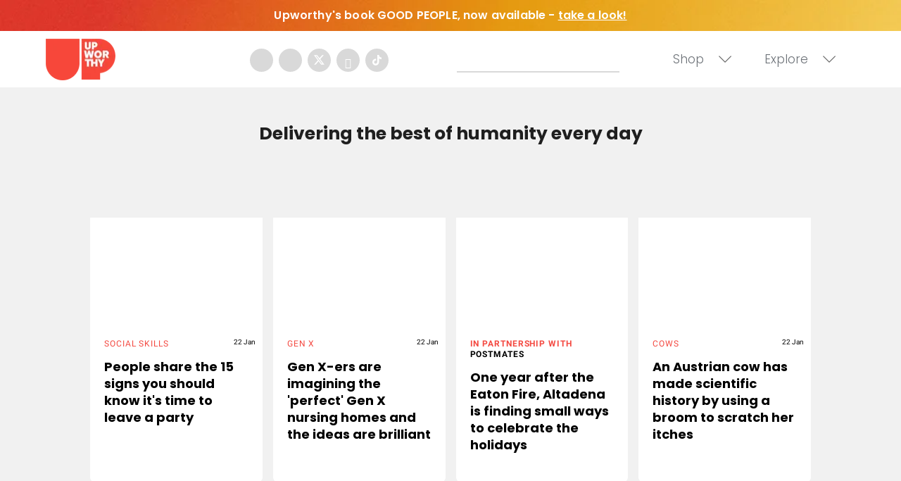

--- FILE ---
content_type: text/html; charset=utf-8
request_url: https://www.upworthy.com/
body_size: 99442
content:
<!DOCTYPE html><!-- Powered by RebelMouse. https://www.rebelmouse.com --><html lang="en"><head prefix="og: https://ogp.me/ns# article: https://ogp.me/ns/article#"><script type="application/ld+json">{"@context":"https://schema.org","@type":"Organization","alternateName":"","logo":{"@type":"ImageObject","url":"https://assets.rebelmouse.io/eyJhbGciOiJIUzI1NiIsInR5cCI6IkpXVCJ9.eyJpbWFnZSI6Imh0dHBzOi8vYXNzZXRzLnJibC5tcy8xOTU3NjMwMC9vcmlnaW4ucG5nIiwiZXhwaXJlc19hdCI6MTgxMDQzNDg5MH0.4dFJ2m7nYqqHdKEWRbd5MojVjv55wcUy0PfMAkOR514/img.png?width=210"},"name":"Upworthy","sameAs":["https://www.tiktok.com/@upworthy","https://www.tiktok.com/@upworthy","https://www.instagram.com/upworthy/","https://www.facebook.com/upworthy","https://www.linkedin.com/company/upworthy/","https://twitter.com/upworthy","https://www.youtube.com/user/upworthy"],"url":"https://www.upworthy.com/"}</script><script type="application/ld+json">{"@context":"https://schema.org","@type":"WebSite","name":"Upworthy","potentialAction":{"@type":"SearchAction","query-input":"required name=search_term_string","target":"https://www.upworthy.com/search?q={search_term_string}"},"url":"https://www.upworthy.com/"}</script><meta charset="utf-8"/><script defer="defer" src="https://www.googleoptimize.com/optimize.js?id=GTM-NTKQVK9"></script><link rel="preload" as="font" href="https://fonts.gstatic.com/s/poppins/v19/pxiByp8kv8JHgFVrLCz7Z1xlFQ.woff2" type="font/woff2" crossorigin=""/><link rel="preload" as="font" href="https://fonts.gstatic.com/s/poppins/v20/pxiByp8kv8JHgFVrLDz8Z1xlFQ.woff2" type="font/woff2" crossorigin=""/><link rel="preload" as="font" href="https://fonts.gstatic.com/s/poppins/v21/pxiByp8kv8JHgFVrLGT9Z1xlFQ.woff2" type="font/woff2" crossorigin=""/><link rel="canonical" href="https://www.upworthy.com/"/><meta property="fb:app_id" content="122204924841048"/><meta name="twitter:site" content="@"/><meta name="twitter:site:id" content=""/><meta property="og:type" content="website"/><meta property="og:site_name" content="Upworthy"/><meta property="og:image" content="https://assets.rebelmouse.io/eyJhbGciOiJIUzI1NiIsInR5cCI6IkpXVCJ9.eyJpbWFnZSI6Imh0dHBzOi8vYXNzZXRzLnJibC5tcy8xOTU3NjMwMC9vcmlnaW4ucG5nIiwiZXhwaXJlc19hdCI6MTgxMDQzNDg5MH0.4dFJ2m7nYqqHdKEWRbd5MojVjv55wcUy0PfMAkOR514/img.png?width=210"/><meta property="og:image:width" content="1200"/><meta property="og:image:height" content="600"/><meta property="og:title" content="Sharing the best of humanity with the world, one story at a time."/><meta property="og:description" content="Upworthy - positive stories that inspire and uplift. From heartwarming moments to thought-provoking content, we’re sharing the best of humanity with the world, one story at a time."/><meta name="description" content="Upworthy - positive stories that inspire and uplift. From heartwarming moments to thought-provoking content, we’re sharing the best of humanity with the world, one story at a time."/><meta name="referrer" content="always"/><meta name="twitter:card" content="summary_large_image"/><meta name="twitter:image" content="https://assets.rebelmouse.io/eyJhbGciOiJIUzI1NiIsInR5cCI6IkpXVCJ9.eyJpbWFnZSI6Imh0dHBzOi8vYXNzZXRzLnJibC5tcy82Mjg0NjUzNy9vcmlnaW4ucG5nIiwiZXhwaXJlc19hdCI6MTgxODA2MzczNn0.V9J4zaog4Sh5u2_Jw04kaKQXgDm-GehFE0ff7QRwgkc/img.png?width=1200&height=600&coordinates=0%2C91%2C0%2C109"/><link rel="preconnect" href="https://assets.rebelmouse.io/" crossorigin="anonymous"/><link rel="preconnect" href="https://user-stats.rbl.ms/" crossorigin="anonymous"/><link rel="preconnect" href="https://pages-stats.rbl.ms/" crossorigin="anonymous"/><!--link rel="preload" href="https://static.rbl.ms/static/fonts/fontawesome/fontawesome-mini.woff" as="font" type="font/woff2" crossorigin--><script type="text/javascript" class="rm-i-script">navigator.userAgent.includes("Chrome")&&function(e,t,n,r,i,o,a,u,c,s,p,l,f,v,d){var m,h,g,y,E=["click","contextmenu","dblclick","gotpointercapture","keydown","keypress","keyup","lostpointercapture","mousedown","mouseup","pointercancel","pointerdown","pointerenter","pointerleave","pointerover","pointerup","touchcancel","touchend","touchstart"],w=["scroll","wheel","mousemove","pointermove","touchmove"],P=new c,I=new c,L=new c,T="_rmStopped",S="rmInpZillaSafe",k="_rmImmediatelyStopped",_=e.setTimeout,b=e.clearTimeout,A=a.prototype,B=s&&"scheduling"in s&&"isInputPending"in s.scheduling;function C(e){return e&&e.canceled?Promise.resolve():(t=(e||{}).space||0,new Promise((function(e){t>0?_(e,0):d(e)}))).then((function(){if(B&&s.scheduling.isInputPending({includeContinuous:!0}))return C(e)}));var t}function Z(e){return e&&(e instanceof n||"function"==typeof e)}function x(e){return e&&"handleEvent"in e}function H(e){return"dataset"in e&&e.dataset.inpZillaSkip}function M(e,t,n,r,i,o){if(!(n[k]||r===u&&n[T]&&t!==n.target)){var a,c={get:(a={target:i,currentTarget:o},function(e,t,n){if(t in a)return a[t];var r=p.get(e,t);return Z(r)?function(){return p.apply(r,e,arguments)}:r}),set:p.set},s=new Proxy(n,c);try{x(e)?e.handleEvent.call(e,s):e.call(t,s)}catch(e){v(e)}}}function O(e){return function(t){var n=this,r=t.eventPhase,i=t.currentTarget,o=t.target;if(H(n))M(e,n,t,r,o,i);else{var a={canceled:!1,space:50};L.has(e)&&(L.get(e).canceled=!0),L.set(e,a),C(a).then((function(){a.canceled||(L.delete(e),M(e,n,t,r,o,i))}))}}}function j(e){return f.length>0&&e instanceof r&&e.dataset}function q(e){var t=!!f.some((function(t){return e.closest(t)}));e.dataset[S]=t?1:0}function F(e){return!!j(e)&&(S in e.dataset||q(e),1==e.dataset[S])}function G(e,t){var n=function(e,t){return!function(e,t){return!function(e){return e&&e.passive}(t)&&function(e){var t=e;return x(e)&&(t=e.handleEvent),!!(t&&t.length>0)}(e)}(e,t)}(e,t);return function(t){var r=this,i=t.eventPhase,o=t.currentTarget,u=t.target,c=t.timeStamp,s=new a("rm").timeStamp-c;function p(){M(e,r,t,i,u,o)}var l=!t.cancelable,f=!H(r),v=s>=20||n||l||function(e){return F(e.target)||F(e.currentTarget)}(t);f&&v?C().then(p):p()}}function N(e,t,n,r){if(!e.has(t)){var i=n(t,r);e.set(t,i)}return e.get(t)}function R(e){E.forEach((function(t){var n="on"+t;Object.defineProperty(e,n,{set:function(e){var n=this,r="__rmInpOn"+t;n[r]&&n.removeEventListener(t,n[r],{passive:!0}),n[r]=e,n.addEventListener(t,e,{passive:!0})}})}))}function U(e,t){return function(){this[e]=!0,t.apply(this,arguments)}}function z(){return!0}e.addEventListener("pointerup",z,{passive:!0}),e.addEventListener("pointerdown",z,{passive:!0}),(m=i.prototype).addEventListener=(h=m.addEventListener,function(t,n,r){var i=this||e;j(i)&&q(i);var o=n;n&&(o=w.includes(t)?N(I,n,O,r):N(P,n,G,r));var a=l.from(arguments);return a[1]=o,h.apply(i,a)}),m.removeEventListener=function(t){return function(n,r){var i,o=this||e,a=r;r&&(w.includes(n)&&I.has(r)?i=I:P.has(r)&&(i=P),i&&(a=i.get(r),i.delete(r)));var u=l.from(arguments);return u[1]=a,t.apply(o,u)}}(m.removeEventListener),R(e),R(t),R(o.prototype),g=A.stopPropagation,y=A.stopImmediatePropagation,A.stopPropagation=U(T,g),A.stopImmediatePropagation=U(k,y),function(){var t=new c;function n(e){return t.has(e)&&t.set(e,!0),b(e)}e.setTimeout=function(n,r){var i=this,o=l.from(arguments).splice(2);if(!Z(n))return _.apply(e,arguments);function a(){t.get(u)||n.apply(i,o),t.delete(u)}var u=_((function(){C().then(a).catch(v)}),r);return t.set(u,!1),u},e.setInterval=function(e,n){var r=this,i=l.from(arguments).splice(2);function o(){t.get(c)||e.apply(r,i)}function a(){return _(u,n)}function u(){t.get(c)?t.delete(c):C().then(o).catch(v).finally(a)}var c=a();return t.set(c,!1),c},e.clearInterval=n,e.clearTimeout=n}()}(window,document,Function,Element,EventTarget,HTMLElement,Event,Event.BUBBLING_PHASE,Map,navigator,Reflect,Array,window._rmInpZillaSafeSelectorList||[],console.error,requestIdleCallback);</script><script class="rm-i-script">window.REBELMOUSE_BOOTSTRAP_DATA = {"isUserLoggedIn": false, "site": {"id": 19596302, "isCommunitySite": false}, "runner": {"id": 19596302}, "post": {}, "path": "/", "pathParams": {}, "resourceId": "fp", "fbId": "122204924841048", "fbAppVersion": "v2.5", "clientGaId": "UA-30098361-1", "messageBusUri": "wss://messages.rebelmouse.io", "section": {"id": null}, "tag": {"slug": null, "isSection": false}, "fullBootstrapUrl": "/res/bootstrap/data.js?site_id=19596302\u0026resource_id=fp\u0026path_params=%7B%7D\u0026override_device=desktop", "whitelabel_menu": {}, "useRiver": false, "engine": {"recaptchaSiteKey": null, "lazyLoadShortcodeImages": true, "backButtonGoToPage": true, "changeParticleUrlScroll": false, "countKeepReadingAsPageview": false, "defaultVideoPlayer": "", "theoPlayerLibraryLocation": "", "trackPageViewOnParticleUrlScroll": false, "webVitalsSampleRate": 100, "overrideDevicePixelRatio": null, "image_quality_level": 50, "sendEventsToCurrentDomain": false, "enableLoggedOutUserTracking": false, "useSmartLinks2": true}};
    </script><script class="rm-i-script">window.REBELMOUSE_BASE_ASSETS_URL = "https://www.upworthy.com/static/dist/social-ux/";
        window.REBELMOUSE_BASE_SSL_DOMAIN = "https://www.upworthy.com";
        window.REBELMOUSE_TASKS_QUEUE = [];
        window.REBELMOUSE_LOW_TASKS_QUEUE = [];
        window.REBELMOUSE_LOWEST_TASKS_QUEUE = [];
        window.REBELMOUSE_ACTIVE_TASKS_QUEUE = [];
        window.REBELMOUSE_STDLIB = {};
        window.RM_OVERRIDES = {};
        window.RM_AD_LOADER = [];
    </script><script src="https://www.upworthy.com/static/dist/social-ux/main.6bc7945fceb0d1ce31d3.bundle.mjs" class="rm-i-script" type="module" async="async" data-js-app="true" data-src-host="https://www.upworthy.com" data-src-file="main.mjs"></script><script src="https://www.upworthy.com/static/dist/social-ux/main.da8512cbfe75950eb816.bundle.js" class="rm-i-script" nomodule="nomodule" defer="defer" data-js-app="true" data-src-host="https://www.upworthy.com" data-src-file="main.js"></script><script src="https://www.upworthy.com/static/dist/social-ux/runtime.5f2854bedb02943ff2a5.bundle.mjs" class="rm-i-script" type="module" async="async" data-js-app="true" data-src-host="https://www.upworthy.com" data-src-file="runtime.mjs"></script><script src="https://www.upworthy.com/static/dist/social-ux/runtime.5fe7c9a46d72403f8fd3.bundle.js" class="rm-i-script" nomodule="nomodule" defer="defer" data-js-app="true" data-src-host="https://www.upworthy.com" data-src-file="runtime.js"></script><!-- we collected enough need to fix it first before turn in back on--><!--script src="//cdn.ravenjs.com/3.16.0/raven.min.js" crossorigin="anonymous"></script--><!--script type="text/javascript">
        Raven.config('https://6b64f5cc8af542cbb920e0238864390a@sentry.io/147999').install();
    </script--><link rel="manifest" href="/manifest.json"/><meta name="theme-color" content="#647187"/><script class="rm-i-script">
        if ('serviceWorker' in navigator) {
          window.addEventListener('load', function() {
            navigator.serviceWorker.register('/sw.js').then(function(registration) {
              console.log('ServiceWorker registration successful with scope: ', registration.scope);
            }, function(err) {
              console.log('ServiceWorker registration failed: ', err);
            });
          });
        } else {
          console.log('ServiceWorker not enabled');
        }
    </script><script class="rm-i-script">
        // fallback error prone google tag setup
        var googletag = googletag || {};
        googletag.cmd = googletag.cmd || [];
    </script><meta http-equiv="X-UA-Compatible" content="IE=edge"/><link rel="alternate" type="application/rss+xml" title="Upworthy" href="/feeds/feed.rss"/><meta name="viewport" content="width=device-width,initial-scale=1,minimum-scale=1.0"/><!-- TODO: move the default value from here --><title>Upworthy | Sharing the best of humanity with the world, one story at a time.</title><style class="rm-i-styles">
        article,aside,details,figcaption,figure,footer,header,hgroup,nav,section{display:block;}audio,canvas,video{display:inline-block;}audio:not([controls]){display:none;}[hidden]{display:none;}html{font-size:100%;-webkit-text-size-adjust:100%;-ms-text-size-adjust:100%;}body{margin:0;font-size:1em;line-height:1.4;}body,button,input,select,textarea{font-family:Tahoma,sans-serif;color:#5A5858;}::-moz-selection{background:#145A7C;color:#fff;text-shadow:none;}::selection{background:#145A7C;color:#fff;text-shadow:none;}:focus{outline:5px auto #2684b1;}a:hover,a:active{outline:0;}abbr[title]{border-bottom:1px dotted;}b,strong{font-weight:bold;}blockquote{margin:1em 40px;}dfn{font-style:italic;}hr{display:block;height:1px;border:0;border-top:1px solid #ccc;margin:1em 0;padding:0;}ins{background:#ff9;color:#000;text-decoration:none;}mark{background:#ff0;color:#000;font-style:italic;font-weight:bold;}pre,code,kbd,samp{font-family:monospace,serif;_font-family:'courier new',monospace;font-size:1em;}pre{white-space:pre;white-space:pre-wrap;word-wrap:break-word;}q{quotes:none;}q:before,q:after{content:"";content:none;}small{font-size:85%;}sub,sup{font-size:75%;line-height:0;position:relative;vertical-align:baseline;}sup{top:-0.5em;}sub{bottom:-0.25em;}ul,ol{margin:1em 0;padding:0 0 0 40px;}dd{margin:0 0 0 40px;}nav ul,nav ol{list-style:none;list-style-image:none;margin:0;padding:0;}img{border:0;-ms-interpolation-mode:bicubic;vertical-align:middle;}svg:not(:root){overflow:hidden;}figure{margin:0;}form{margin:0;}fieldset{border:0;margin:0;padding:0;}label{cursor:pointer;}legend{border:0;padding:0;}button,input{line-height:normal;}button,input[type="button"],input[type="reset"],input[type="submit"]{cursor:pointer;-webkit-appearance:button;}input[type="checkbox"],input[type="radio"]{box-sizing:border-box;padding:0;}input[type="search"]{-webkit-appearance:textfield;box-sizing:content-box;}input[type="search"]::-webkit-search-decoration{-webkit-appearance:none;}button::-moz-focus-inner,input::-moz-focus-inner{border:0;padding:0;}textarea{overflow:auto;vertical-align:top;resize:vertical;}input:invalid,textarea:invalid{background-color:#fccfcc;}table{border-collapse:collapse;border-spacing:0;}td{vertical-align:top;}.ir{display:block;border:0;text-indent:-999em;overflow:hidden;background-color:transparent;background-repeat:no-repeat;text-align:left;direction:ltr;}.ir br{display:none;}.hidden{display:none !important;visibility:hidden;}.visuallyhidden{border:0;clip:rect(0 0 0 0);height:1px;margin:-1px;overflow:hidden;padding:0;position:absolute;width:1px;}.visuallyhidden.focusable:active,.visuallyhidden.focusable:focus{clip:auto;height:auto;margin:0;overflow:visible;position:static;width:auto;}.invisible{visibility:hidden;}.clearfix:before,.clearfix:after{content:"";display:table;}.clearfix:after{clear:both;}.clearfix{zoom:1;}.zindex20{z-index:20;}.zindex30{z-index:30;}.zindex40{z-index:40;}.zindex50{z-index:50;}html{font-size:11px;font-family:Helvetica;line-height:1.4;color:#1f1f1f;font-weight:normal;}body,button,input,select,textarea{font-family:Helvetica;color:#1f1f1f;}.col,body{font-size:1.6rem;line-height:1.4;}a{color:rgba(66, 103, 178, 1);text-decoration:none;}a:hover{color:rgba(31, 31, 31, 1);text-decoration:none;}.with-primary-color{color:rgba(66, 103, 178, 1);}.with-primary-color:hover{color:rgba(31, 31, 31, 1);}.js-tab,.js-keep-reading,.js-toggle{cursor:pointer;}.noselect{-webkit-touch-callout:none;-webkit-user-select:none;-khtml-user-select:none;-moz-user-select:none;-ms-user-select:none;user-select:none;}.tabs__tab{display:inline-block;padding:10px;}.tabs__tab-content{display:none;}.tabs__tab-content.active{display:block;}button:focus,input[type="text"],input[type="email"]{outline:0;}audio,canvas,iframe,img,svg,video{vertical-align:middle;max-width:100%;}textarea{resize:vertical;}.main{background-color:#f5f5f6;position:relative;overflow:hidden;}.valign-wrapper{display:-webkit-flex;display:-ms-flexbox;display:flex;-webkit-align-items:center;-ms-flex-align:center;align-items:center;}.valign-wrapper .valign{display:block;}#notification{position:fixed;}.article-module__controls-placeholder{position:absolute;}.display-block{display:block;}.cover-all{position:absolute;width:100%;height:100%;}.full-width{width:100%;}.fa{font-family:FontAwesome,"fontawesome-mini" !important;}.fa.fa-instagram{font-size:1.15em;}.fa-googleplus:before{content:"\f0d5";}.post-partial,.overflow-visible{overflow:visible !important;}.attribute-data{margin:0 10px 10px 0;padding:5px 10px;background-color:rgba(66, 103, 178, 1);color:white;border-radius:3px;margin-bottom:10px;display:inline-block;}.attribute-data[value=""]{display:none;}.badge{display:inline-block;overflow:hidden;}.badge-image{border-radius:100%;}.js-expandable.expanded .js-expand,.js-expandable:not(.expanded) .js-contract{display:none;}.js-scroll-trigger{display:block;width:100%;}.sticky-target:not(.legacy){position:fixed;opacity:0;top:0;will-change:transform;transform:translate3d(0px,0px,0px);}.sticky-target.legacy{position:relative;}.sticky-target.legacy.sticky-active{position:fixed;}.color-inherit:hover,.color-inherit{color:inherit;}.js-appear-on-expand{transition:all 350ms;height:0;overflow:hidden;opacity:0;}.content-container{display:none;}.expanded .content-container{display:block;}.expanded .js-appear-on-expand{opacity:1;height:auto;}.logged-out-user .js-appear-on-expand{height:0;opacity:0;}.h1,.h2{margin:0;padding:0;font-size:1em;font-weight:normal;}.lazyload-placeholder{display:none;position:absolute;text-align:center;background:rgba(0,0,0,0.1);top:0;bottom:0;left:0;right:0;}div[runner-lazy-loading] .lazyload-placeholder,iframe[runner-lazy-loading] + .lazyload-placeholder{display:block;}.abs-pos-center{position:absolute;top:0;bottom:0;left:0;right:0;margin:auto;}.relative{position:relative;}.runner-spinner{position:absolute;top:0;bottom:0;left:0;right:0;margin:auto;width:50px;}.runner-spinner:before{content:"";display:block;padding-top:100%;}.rm-non-critical-loaded .runner-spinner-circular{animation:rotate 2s linear infinite;height:100%;transform-origin:center center;width:100%;position:absolute;top:0;bottom:0;left:0;right:0;margin:auto;}.position-relative{position:relative;}.collection-button{display:inline-block;}.rm-non-critical-loaded .runner-spinner-path{stroke-dasharray:1,200;stroke-dashoffset:0;animation:dash 1.5s ease-in-out infinite,color 6s ease-in-out infinite;stroke-linecap:round;}.pagination-container .pagination-wrapper{display:flex;align-items:center;}.pagination-container .pagination-wrapper a{color:rgba(59,141,242,1);margin:0 5px;}@keyframes rotate{100%{transform:rotate(360deg);}}@keyframes dash{0%{stroke-dasharray:1,200;stroke-dashoffset:0;}50%{stroke-dasharray:89,200;stroke-dashoffset:-35px;}100%{stroke-dasharray:89,200;stroke-dashoffset:-124px;}}@keyframes color{100%,0%{stroke:rgba(255,255,255,1);}40%{stroke:rgba(255,255,255,0.6);}66%{stroke:rgba(255,255,255,0.9);}80%,90%{stroke:rgba(255,255,255,0.7);}}.js-section-loader-feature-container > .slick-list > .slick-track > .slick-slide:not(.slick-active){height:0;visibility:hidden;}.rebellt-item-media-container .instagram-media{margin-left:auto !important;margin-right:auto !important;}.js-hidden-panel{position:fixed;top:0;left:0;right:0;transition:all 300ms;z-index:10;}.js-hidden-panel.active{transform:translate3d(0,-100%,0);}.content{margin-left:auto;margin-right:auto;max-width:1100px;width:90%;}.ad-tag{text-align:center;}.ad-tag__inner{display:inline-block;}.content .ad-tag{margin-left:-5%;margin-right:-5%;}@media (min-width:768px){.content .ad-tag{margin-left:auto;margin-right:auto;}}.user-prefs{display:none;}.no-mb:not(:last-child){margin-bottom:0;}.no-mt:not(:first-child){margin-top:0;}.sm-mt-0:not(:empty):before,.sm-mt-1:not(:empty):before,.sm-mt-2:not(:empty):before,.sm-mb-0:not(:empty):after,.sm-mb-1:not(:empty):after,.sm-mb-2:not(:empty):after,.md-mt-0:not(:empty):before,.md-mt-1:not(:empty):before,.md-mt-2:not(:empty):before,.md-mb-0:not(:empty):after,.md-mb-1:not(:empty):after,.md-mb-2:not(:empty):after,.lg-mt-0:not(:empty):before,.lg-mt-1:not(:empty):before,.lg-mt-2:not(:empty):before,.lg-mb-0:not(:empty):after,.lg-mb-1:not(:empty):after,.lg-mb-2:not(:empty):after{content:'';display:block;overflow:hidden;}.sm-mt-0:not(:empty):before{margin-bottom:0;}.sm-mt-0 > *{margin-top:0;}.sm-mt-1:not(:empty):before{margin-bottom:-10px;}.sm-mt-1 > *{margin-top:10px;}.sm-mt-2:not(:empty):before{margin-bottom:-20px;}.sm-mt-2 > *{margin-top:20px;}.sm-mb-0:not(:empty):after{margin-top:0;}.sm-mb-0 > *{margin-bottom:0;}.sm-mb-1:not(:empty):after{margin-top:-10px;}.sm-mb-1 > *{margin-bottom:10px;}.sm-mb-2:not(:empty):after{margin-top:-20px;}.sm-mb-2 > *{margin-bottom:20px;}@media (min-width:768px){.md-mt-0:not(:empty):before{margin-bottom:0;}.md-mt-0 > *{margin-top:0;}.md-mt-1:not(:empty):before{margin-bottom:-10px;}.md-mt-1 > *{margin-top:10px;}.md-mt-2:not(:empty):before{margin-bottom:-20px;}.md-mt-2 > *{margin-top:20px;}.md-mb-0:not(:empty):after{margin-top:0;}.md-mb-0 > *{margin-bottom:0;}.md-mb-1:not(:empty):after{margin-top:-10px;}.md-mb-1 > *{margin-bottom:10px;}.md-mb-2:not(:empty):after{margin-top:-20px;}.md-mb-2 > *{margin-bottom:20px;}}@media (min-width:1024px){.lg-mt-0:not(:empty):before{margin-bottom:0;}.lg-mt-0 > *{margin-top:0;}.lg-mt-1:not(:empty):before{margin-bottom:-10px;}.lg-mt-1 > *{margin-top:10px;}.lg-mt-2:not(:empty):before{margin-bottom:-20px;}.lg-mt-2 > *{margin-top:20px;}.lg-mb-0:not(:empty):after{margin-top:0;}.lg-mb-0 > *{margin-bottom:0;}.lg-mb-1:not(:empty):after{margin-top:-10px;}.lg-mb-1 > *{margin-bottom:10px;}.lg-mb-2:not(:empty):after{margin-top:-20px;}.lg-mb-2 > *{margin-bottom:20px;}}.sm-cp-0{padding:0;}.sm-cp-1{padding:10px;}.sm-cp-2{padding:20px;}@media (min-width:768px){.md-cp-0{padding:0;}.md-cp-1{padding:10px;}.md-cp-2{padding:20px;}}@media (min-width:1024px){.lg-cp-0{padding:0;}.lg-cp-1{padding:10px;}.lg-cp-2{padding:20px;}}.mb-2 > *{margin-bottom:20px;}.mb-2 > :last-child{margin-bottom:0;}.v-sep > *{margin-bottom:20px;}@media (min-width:768px){.v-sep > *{margin-bottom:40px;}}.v-sep > *:last-child{margin-bottom:0;}@media only screen and (max-width:767px){.hide-mobile{display:none !important;}}@media only screen and (max-width:1023px){.hide-tablet-and-mobile{display:none !important;}}@media only screen and (min-width:768px){.hide-tablet-and-desktop{display:none !important;}}@media only screen and (min-width:768px) and (max-width:1023px){.hide-tablet{display:none !important;}}@media only screen and (min-width:1024px){.hide-desktop{display:none !important;}}.row.px10{margin-left:-10px;margin-right:-10px;}.row.px10 > .col{padding-left:10px;padding-right:10px;}.row.px20{margin-left:-20px;margin-right:-20px;}.row.px20 > .col{padding-left:20px;padding-right:20px;}.row{margin-left:auto;margin-right:auto;overflow:hidden;}.row:after{content:'';display:table;clear:both;}.row:not(:empty){margin-bottom:-20px;}.col{margin-bottom:20px;}@media (min-width:768px){.col{margin-bottom:40px;}.row:not(:empty){margin-bottom:-40px;}}.row .col{float:left;box-sizing:border-box;}.row .col.pull-right{float:right;}.row .col.s1{width:8.3333333333%;}.row .col.s2{width:16.6666666667%;}.row .col.s3{width:25%;}.row .col.s4{width:33.3333333333%;}.row .col.s5{width:41.6666666667%;}.row .col.s6{width:50%;}.row .col.s7{width:58.3333333333%;}.row .col.s8{width:66.6666666667%;}.row .col.s9{width:75%;}.row .col.s10{width:83.3333333333%;}.row .col.s11{width:91.6666666667%;}.row .col.s12{width:100%;}@media only screen and (min-width:768px){.row .col.m1{width:8.3333333333%;}.row .col.m2{width:16.6666666667%;}.row .col.m3{width:25%;}.row .col.m4{width:33.3333333333%;}.row .col.m5{width:41.6666666667%;}.row .col.m6{width:50%;}.row .col.m7{width:58.3333333333%;}.row .col.m8{width:66.6666666667%;}.row .col.m9{width:75%;}.row .col.m10{width:83.3333333333%;}.row .col.m11{width:91.6666666667%;}.row .col.m12{width:100%;}}@media only screen and (min-width:1024px){.row .col.l1{width:8.3333333333%;}.row .col.l2{width:16.6666666667%;}.row .col.l3{width:25%;}.row .col.l4{width:33.3333333333%;}.row .col.l5{width:41.6666666667%;}.row .col.l6{width:50%;}.row .col.l7{width:58.3333333333%;}.row .col.l8{width:66.6666666667%;}.row .col.l9{width:75%;}.row .col.l10{width:83.3333333333%;}.row .col.l11{width:91.6666666667%;}.row .col.l12{width:100%;}}.widget{position:relative;box-sizing:border-box;}.widget:hover .widget__headline a{color:rgba(31, 31, 31, 1);}.widget__headline{font-family:Helvetica;color:#1f1f1f;cursor:pointer;}.widget__headline-text{font-family:inherit;color:inherit;word-break:break-word;}.widget__section-text{display:block;}.image,.widget__image{background-position:center;background-repeat:no-repeat;background-size:cover;display:block;z-index:0;}.widget__play{position:absolute;width:100%;height:100%;text-align:center;}.rm-widget-image-holder{position:relative;}.rm-video-holder{position:absolute;width:100%;height:100%;top:0;left:0;}.rm-zindex-hidden{display:none;z-index:-1;}.rm-widget-image-holder .widget__play{top:0;left:0;}.image.no-image{background-color:#e4e4e4;}.widget__video{position:relative;}.widget__video .rm-scrop-spacer{padding-bottom:56.25%;}.widget__video.rm-video-tiktok{max-width:605px;}.widget__video video,.widget__video iframe{position:absolute;top:0;left:0;height:100%;}.widget__product-vendor{font-size:1.5em;line-height:1.5;margin:25px 0;}.widget__product-buy-link{margin:15px 0;}.widget__product-buy-link-btn{background-color:#000;color:#fff;display:inline-block;font-size:1.6rem;line-height:1em;padding:1.25rem;font-weight:700;}.widget__product-buy-btn:hover{color:#fff;}.widget__product-price{font-size:1.5em;line-height:1.5;margin:25px 0;}.widget__product-compare-at-price{text-decoration:line-through;}.rebellt-item.is--mobile,.rebellt-item.is--tablet{margin-bottom:0.85em;}.rebellt-item.show_columns_on_mobile.col2,.rebellt-item.show_columns_on_mobile.col3{display:inline-block;vertical-align:top;}.rebellt-item.show_columns_on_mobile.col2{width:48%;}.rebellt-item.show_columns_on_mobile.col3{width:32%;}@media only screen and (min-width:768px){.rebellt-item.col2:not(.show_columns_on_mobile),.rebellt-item.col3:not(.show_columns_on_mobile){display:inline-block;vertical-align:top;}.rebellt-item.col2:not(.show_columns_on_mobile){width:48%;}.rebellt-item.col3:not(.show_columns_on_mobile){width:32%;}}.rebellt-item.parallax{background-size:cover;background-attachment:fixed;position:relative;left:calc(-50vw + 50%);width:100vw;min-height:100vh;padding:0 20%;box-sizing:border-box;max-width:inherit;text-align:center;z-index:3;}.rebellt-item.parallax.is--mobile{background-position:center;margin-bottom:0;padding:0 15%;}.rebellt-item.parallax.has-description:before,.rebellt-item.parallax.has-description:after{content:"";display:block;padding-bottom:100%;}.rebellt-item.parallax.has-description.is--mobile:before,.rebellt-item.parallax.has-description.is--mobile:after{padding-bottom:90vh;}.rebellt-item.parallax h3,.rebellt-item.parallax p{color:white;text-shadow:1px 0 #000;}.rebellt-item.parallax.is--mobile p{font-size:18px;font-weight:400;}.rebellt-ecommerce h3{font-size:1.8em;margin-bottom:15px;}.rebellt-ecommerce--vendor{font-size:1.5em;line-height:1.5;margin:25px 0;}.rebellt-ecommerce--price{font-size:1.5em;line-height:1.5;margin:25px 0;}.rebellt-ecommerce--compare-at-price{text-decoration:line-through;}.rebellt-ecommerce--buy{margin:15px 0;}.rebellt-ecommerce--btn{background-color:#000;color:#fff;display:inline-block;font-size:1.6rem;line-height:1em;padding:1.25rem;font-weight:700;}.rebellt-ecommerce--btn:hover{color:#fff;}.rebelbar.skin-simple{height:50px;line-height:50px;color:#1f1f1f;font-size:1.2rem;border-left:none;border-right:none;background-color:#fff;}.rebelbar.skin-simple .rebelbar__inner{position:relative;height:100%;margin:0 auto;padding:0 20px;max-width:1300px;}.rebelbar.skin-simple .logo{float:left;}.rebelbar.skin-simple .logo__image{max-height:50px;max-width:190px;}.rebelbar--fake.skin-simple{position:relative;border-color:#fff;}.rebelbar--fixed.skin-simple{position:absolute;width:100%;z-index:3;}.with-fixed-header .rebelbar--fixed.skin-simple{position:fixed;top:0;}.rebelbar.skin-simple .rebelbar__menu-toggle{position:relative;cursor:pointer;float:left;text-align:center;font-size:0;width:50px;margin-left:-15px;height:100%;color:#1f1f1f;}.rebelbar.skin-simple i{vertical-align:middle;display:inline-block;font-size:20px;}.rebelbar.skin-simple .rebelbar__menu-toggle:hover{color:rgba(31, 31, 31, 1);}.rebelbar.skin-simple .rebelbar__section-links{display:none;padding:0 100px 0 40px;overflow:hidden;height:100%;}.rebelbar.skin-simple .rebelbar__section-list{margin:0 -15px;height:100%;}.rebelbar.skin-simple .rebelbar__section-links li{display:inline-block;padding:0 15px;text-align:left;}.rebelbar.skin-simple .rebelbar__section-link{color:#1f1f1f;display:block;font-size:1.8rem;font-weight:400;text-decoration:none;}.rebelbar.skin-simple .rebelbar__section-link:hover{color:rgba(31, 31, 31, 1);}.rebelbar.skin-simple .rebelbar__sharebar.sharebar{display:none;}.rebelbar.skin-simple .rebelbar__section-list.js--active .rebelbar__more-sections-button{visibility:visible;}.rebelbar.skin-simple .rebelbar__more-sections-button{cursor:pointer;visibility:hidden;}.rebelbar.skin-simple #rebelbar__more-sections{visibility:hidden;position:fixed;line-height:70px;left:0;width:100%;background-color:#1f1f1f;}.rebelbar.skin-simple #rebelbar__more-sections a{color:white;}.rebelbar.skin-simple #rebelbar__more-sections.opened{visibility:visible;}@media only screen and (min-width:768px){.rebelbar.skin-simple .rebelbar__menu-toggle{margin-right:15px;}.rebelbar.skin-simple{height:100px;line-height:100px;font-weight:700;}.rebelbar.skin-simple .logo__image{max-width:350px;max-height:100px;}.rebelbar.skin-simple .rebelbar__inner{padding:0 40px;}.rebelbar.skin-simple .rebelbar__sharebar.sharebar{float:left;margin-top:20px;margin-bottom:20px;padding-left:40px;}}@media (min-width:960px){.rebelbar.skin-simple .rebelbar__section-links{display:block;}.with-floating-shares .rebelbar.skin-simple .search-form{display:none;}.with-floating-shares .rebelbar.skin-simple .rebelbar__sharebar.sharebar{display:block;}.with-floating-shares .rebelbar.skin-simple .rebelbar__section-links{display:none;}}.menu-global{display:none;width:100%;position:fixed;z-index:3;color:white;background-color:#1a1a1a;height:100%;font-size:1.8rem;overflow-y:auto;overflow-x:hidden;line-height:1.6em;}@media (min-width:768px){.menu-global{display:block;max-width:320px;top:0;-webkit-transform:translate(-320px,0);transform:translate(-320px,0);transform:translate3d(-320px,0,0);}.menu-global,.all-content-wrapper{transition:transform .2s cubic-bezier(.2,.3,.25,.9);}}.menu-overlay{position:fixed;top:-100%;left:0;height:0;width:100%;cursor:pointer;visibility:hidden;opacity:0;transition:opacity 200ms;}.menu-opened .menu-overlay{visibility:visible;height:100%;z-index:1;opacity:1;top:0;}@media only screen and (min-width:768px){.menu-opened .menu-overlay{z-index:10;background:rgba(255,255,255,.6);}}@media (min-width:960px){.logged-out-user .rebelbar.skin-simple .menu-overlay{display:none;}}@media (min-width:600px){.rm-resized-container-5{width:5%;}.rm-resized-container-10{width:10%;}.rm-resized-container-15{width:15%;}.rm-resized-container-20{width:20%;}.rm-resized-container-25{width:25%;}.rm-resized-container-30{width:30%;}.rm-resized-container-35{width:35%;}.rm-resized-container-40{width:40%;}.rm-resized-container-45{width:45%;}.rm-resized-container-50{width:50%;}.rm-resized-container-55{width:55%;}.rm-resized-container-60{width:60%;}.rm-resized-container-65{width:65%;}.rm-resized-container-70{width:70%;}.rm-resized-container-75{width:75%;}.rm-resized-container-80{width:80%;}.rm-resized-container-85{width:85%;}.rm-resized-container-90{width:90%;}.rm-resized-container-95{width:95%;}.rm-resized-container-100{width:100%;}}.rm-embed-container{position:relative;}.rm-embed-container.rm-embed-instagram{max-width:540px;}.rm-embed-container.rm-embed-tiktok{max-width:572px;min-height:721px;}.rm-embed-container.rm-embed-tiktok blockquote,.rm-embed-twitter blockquote{all:revert;}.rm-embed-container.rm-embed-tiktok blockquote{margin-left:0;margin-right:0;position:relative;}.rm-embed-container.rm-embed-tiktok blockquote,.rm-embed-container.rm-embed-tiktok blockquote > iframe,.rm-embed-container.rm-embed-tiktok blockquote > section{width:100%;min-height:721px;display:block;}.rm-embed-container.rm-embed-tiktok blockquote > section{position:absolute;top:0;left:0;right:0;bottom:0;display:flex;align-items:center;justify-content:center;flex-direction:column;text-align:center;}.rm-embed-container.rm-embed-tiktok blockquote > section:before{content:"";display:block;width:100%;height:300px;border-radius:8px;}.rm-embed-container > .rm-embed,.rm-embed-container > .rm-embed-holder{position:absolute;top:0;left:0;}.rm-embed-holder{display:block;height:100%;width:100%;display:flex;align-items:center;}.rm-embed-container > .rm-embed-spacer{display:block;}.rm-embed-twitter{max-width:550px;margin-top:10px;margin-bottom:10px;}.rm-embed-twitter blockquote{position:relative;height:100%;width:100%;flex-direction:column;display:flex;align-items:center;justify-content:center;flex-direction:column;text-align:center;}.rm-embed-twitter:not(.rm-off) .twitter-tweet{margin:0 !important;}.logo__image,.image-element__img,.rm-lazyloadable-image{max-width:100%;height:auto;}.logo__image,.image-element__img{width:auto;}@media (max-width:768px){.rm-embed-spacer.rm-embed-spacer-desktop{display:none;}}@media (min-width:768px){.rm-embed-spacer.rm-embed-spacer-mobile{display:none;}}.sharebar{margin:0 -4px;padding:0;font-size:0;line-height:0;}.sharebar a{color:#fff;}.sharebar a:hover{text-decoration:none;color:#fff;}.sharebar .share,.sharebar .share-plus{display:inline-block;margin:0 4px;font-size:14px;font-weight:400;padding:0 10px;width:20px;min-width:20px;height:40px;line-height:38px;text-align:center;vertical-align:middle;border-radius:2px;}.sharebar .share-plus i,.sharebar .share i{display:inline-block;vertical-align:middle;}.sharebar .hide-button{display:none;}.sharebar.enable-panel .hide-button{display:inline-block;}.sharebar.enable-panel .share-plus{display:none;}.sharebar.with-first-button-caption:not(.enable-panel) .share:first-child{width:68px;}.sharebar.with-first-button-caption:not(.enable-panel) .share:first-child:after{content:'Share';padding-left:5px;vertical-align:middle;}.sharebar--fixed{display:none;position:fixed;bottom:0;z-index:1;text-align:center;width:100%;left:0;margin:20px auto;}.with-floating-shares .sharebar--fixed{display:block;}.sharebar.fly_shared:not(.enable-panel) .share:nth-child(5){display:none;}.share-media-panel .share-media-panel-pinit{position:absolute;right:0;bottom:0;background-color:transparent;}.share-media-panel-pinit_share{background-image:url('/static/img/whitelabel/runner/spritesheets/pin-it-sprite.png');background-color:#BD081C;background-position:-1px -17px;border-radius:4px;float:right;height:34px;margin:7px;width:60px;background-size:194px auto;}.share-media-panel-pinit_share:hover{opacity:.9;}@media (min-width:768px){.sharebar .share-plus .fa,.sharebar .share .fa{font-size:22px;}.sharebar .share,.sharebar .share-plus{padding:0 15px;width:30px;min-width:30px;height:60px;line-height:60px;margin:0 4px;font-size:16px;}.sharebar.with-first-button-caption:not(.enable-panel) .share:first-child{width:180px;}.sharebar.with-first-button-caption:not(.enable-panel) .share:first-child:after{content:'Share this story';padding-left:10px;vertical-align:middle;text-transform:uppercase;}.share-media-panel-pinit_share{background-position:-60px -23px;height:45px;margin:10px;width:80px;}}.action-btn{display:block;font-size:1.6rem;color:rgba(66, 103, 178, 1);cursor:pointer;border:2px solid rgba(66, 103, 178, 1);border-color:rgba(66, 103, 178, 1);border-radius:2px;line-height:1em;padding:1.6rem;font-weight:700;text-align:center;}.action-btn:hover{color:rgba(31, 31, 31, 1);border:2px solid rgba(31, 31, 31, 1);border-color:rgba(31, 31, 31, 1);}.section-headline__text{font-size:3rem;font-weight:700;line-height:1;}.section-headline__text{color:#1f1f1f;}@media (min-width:768px){.section-headline__text{font-size:3.6rem;}.content__main .section-headline__text{margin-top:-.3rem;margin-bottom:2rem;}}.module-headline__text{font-size:3rem;font-weight:700;color:#909090;}@media (min-width:768px){.module-headline__text{font-size:3.6rem;}}.search-form{position:absolute;top:0;right:20px;z-index:1;}.search-form__text-input{display:none;height:42px;font-size:1.3rem;background-color:#f4f4f4;border:none;color:#8f8f8f;text-indent:10px;padding:0;width:220px;position:absolute;right:-10px;top:0;bottom:0;margin:auto;}.search-form .search-form__submit{display:none;position:relative;border:none;bottom:2px;background-color:transparent;}.search-form__text-input:focus,.search-form__submit:focus{border:0 none;-webkit-box-shadow:none;-moz-box-shadow:none;box-shadow:none;outline:0 none;}.show-search .search-form__close{position:absolute;display:block;top:0;bottom:0;margin:auto;height:1rem;right:-28px;}.search-form__open{vertical-align:middle;bottom:2px;display:inline-block;position:relative;color:#1f1f1f;font-size:1.9rem;}.show-search .search-form__text-input{display:block;}.show-search .search-form__submit{display:inline-block;vertical-align:middle;padding:0;color:#1f1f1f;font-size:1.9rem;}.search-form__close,.show-search .search-form__open{display:none;}.quick-search{display:block;border-bottom:1px solid #d2d2d2;padding:24px 0 28px;margin-bottom:20px;position:relative;}.quick-search__submit{background-color:transparent;border:0;padding:0;margin:0;position:absolute;zoom:.75;color:#000;}.quick-search__input{background-color:transparent;border:0;padding:0;font-size:1.5rem;font-weight:700;line-height:3em;padding-left:40px;width:100%;box-sizing:border-box;}@media (min-width:768px){.search-form{right:40px;}.quick-search{margin-bottom:40px;padding:0 0 20px;}.quick-search__submit{zoom:1;}.quick-search__input{line-height:2.2em;padding-left:60px;}}.search-widget{position:relative;}.search-widget__input,.search-widget__submit{border:none;padding:0;margin:0;color:#1f1f1f;background:transparent;font-size:inherit;line-height:inherit;}.social-links__link{display:inline-block;padding:12px;line-height:0;width:25px;height:25px;border-radius:50%;margin:0 6px;font-size:1.5em;text-align:center;position:relative;vertical-align:middle;color:white;}.social-links__link:hover{color:white;}.social-links__link > span{position:absolute;top:0;left:0;right:0;bottom:0;margin:auto;height:1em;}.article__body{font-family:Helvetica;}.body-description .horizontal-rule{border-top:2px solid #eee;}.article-content blockquote{border-left:5px solid rgba(66, 103, 178, 1);border-left-color:rgba(66, 103, 178, 1);color:#656565;padding:0 0 0 25px;margin:1em 0 1em 25px;}.article__splash-custom{position:relative;}.body hr{display:none;}.article-content .media-caption{color:#9a9a9a;font-size:1.4rem;line-height:2;}.giphy-image{margin-bottom:0;}.article-body a{word-wrap:break-word;}.article-content .giphy-image__credits-wrapper{margin:0;}.article-content .giphy-image__credits{color:#000;font-size:1rem;}.article-content .image-media,.article-content .giphy-image .media-photo-credit{display:block;}.tags{color:rgba(66, 103, 178, 1);margin:0 -5px;}.tags__item{margin:5px;display:inline-block;}.tags .tags__item{line-height:1;}.slideshow .carousel-control{overflow:hidden;}.shortcode-media .media-caption,.shortcode-media .media-photo-credit{display:block;}@media (min-width:768px){.tags{margin:0 -10px;}.tags__item{margin:10px;}.article-content__comments-wrapper{border-bottom:1px solid #d2d2d2;margin-bottom:20px;padding-bottom:40px;}}.subscription-widget{background:rgba(66, 103, 178, 1);padding:30px;}.subscription-widget .module-headline__text{text-align:center;font-size:2rem;font-weight:400;color:#fff;}.subscription-widget .social-links{margin-left:-10px;margin-right:-10px;text-align:center;font-size:0;}.subscription-widget .social-links__link{display:inline-block;vertical-align:middle;width:39px;height:39px;color:#fff;box-sizing:border-box;border-radius:50%;font-size:20px;margin:0 5px;line-height:35px;background:transparent;border:2px solid #fff;border-color:#fff;}.subscription-widget .social-links__link:hover{color:rgba(31, 31, 31, 1);border-color:rgba(31, 31, 31, 1);background:transparent;}.subscription-widget .social-links__link .fa-instagram{margin:5px 0 0 1px;}.subscription-widget__site-links{margin:30px -5px;text-align:center;font-size:.8em;}.subscription-widget__site-link{padding:0 5px;color:inherit;}.newsletter-element__form{text-align:center;position:relative;max-width:500px;margin-left:auto;margin-right:auto;}.newsletter-element__submit,.newsletter-element__input{border:0;padding:10px;font-size:1.6rem;font-weight:500;height:40px;line-height:20px;margin:0;}.newsletter-element__submit{background:#909090;color:#fff;position:absolute;top:0;right:0;}.newsletter-element__submit:hover{opacity:.9;}.newsletter-element__input{background:#f4f4f4;width:100%;color:#8f8f8f;padding-right:96px;box-sizing:border-box;}.gdpr-cookie-wrapper{position:relative;left:0;right:0;padding:.5em;box-sizing:border-box;}.gdpr-cookie-controls{text-align:right;}.runner-authors-list{margin-top:0;margin-bottom:0;padding-left:0;list-style-type:none;}.runner-authors-author-wrapper{display:flex;flex-direction:row;flex-wrap:nowrap;justify-content:flex-start;align-items:stretch;align-content:stretch;}.runner-authors-avatar-thumb{display:inline-block;border-radius:100%;width:55px;height:55px;background-repeat:no-repeat;background-position:center;background-size:cover;overflow:hidden;}.runner-authors-avatar-thumb img{width:100%;height:100%;display:block;object-fit:cover;border-radius:100%;}.runner-authors-avatar-fallback{display:flex;align-items:center;justify-content:center;width:100%;height:100%;font-size:12px;line-height:1.1;text-align:center;padding:4px;background:#e0e0e0;color:#555;font-weight:600;text-transform:uppercase;border-radius:100%;overflow:hidden;}.runner-authors-author-info{width:calc(100% - 55px);}.runner-author-name-container{padding:0 6px;}.rm-breadcrumb__list{margin:0;padding:0;}.rm-breadcrumb__item{list-style-type:none;display:inline;}.rm-breadcrumb__item:last-child .rm-breadcrumb__separator{display:none;}.rm-breadcrumb__item:last-child .rm-breadcrumb__link,.rm-breadcrumb__link.disabled{pointer-events:none;color:inherit;}.social-tab-i .share-fb:after,.social-tab-i .share-tw:after{content:none;}.share-buttons .social-tab-i a{margin-right:0;}.share-buttons .social-tab-i li{line-height:1px;float:left;}.share-buttons .social-tab-i ul{margin:0;padding:0;list-style:none;}.share-tab-img{max-width:100%;padding:0;margin:0;position:relative;overflow:hidden;display:inline-block;}.share-buttons .social-tab-i{position:absolute;bottom:0;right:0;margin:0;padding:0;z-index:1;list-style-type:none;}.close-share-mobile,.show-share-mobile{background-color:rgba(0,0,0,.75);}.share-buttons .social-tab-i.show-mobile-share-bar .close-share-mobile,.share-buttons .social-tab-i .show-share-mobile,.share-buttons .social-tab-i .share{width:30px;height:30px;line-height:27px;padding:0;text-align:center;display:inline-block;vertical-align:middle;}.share-buttons .social-tab-i.show-mobile-share-bar .show-share-mobile,.share-buttons .social-tab-i .close-share-mobile{display:none;}.share-buttons .social-tab-i .icons-share{vertical-align:middle;display:inline-block;font:normal normal normal 14px/1 FontAwesome;color:white;}.social-tab-i .icons-share.fb:before{content:'\f09a';}.social-tab-i .icons-share.tw:before{content:'\f099';}.social-tab-i .icons-share.pt:before{content:'\f231';}.social-tab-i .icons-share.tl:before{content:'\f173';}.social-tab-i .icons-share.em:before{content:'\f0e0';}.social-tab-i .icons-share.sprite-shares-close:before{content:'\f00d';}.social-tab-i .icons-share.sprite-shares-share:before{content:'\f1e0';}@media only screen and (max-width:768px){.share-tab-img .social-tab-i{display:block;}.share-buttons .social-tab-i .share{display:none;}.share-buttons .social-tab-i.show-mobile-share-bar .share{display:block;}.social-tab-i li{float:left;}}@media only screen and (min-width:769px){.social-tab-i .close-share-mobile,.social-tab-i .show-share-mobile{display:none !important;}.share-tab-img .social-tab-i{display:none;}.share-tab-img:hover .social-tab-i{display:block;}.share-buttons .social-tab-i .share{width:51px;height:51px;line-height:47px;}.share-buttons .social-tab-i{margin:5px 0 0 5px;top:0;left:0;bottom:auto;right:auto;display:none;}.share-buttons .social-tab-i .share{display:block;}}.accesibility-hidden{border:0;clip:rect(1px 1px 1px 1px);clip:rect(1px,1px,1px,1px);height:1px;margin:-1px;overflow:hidden;padding:0;position:absolute;width:1px;background:#000;color:#fff;}body:not(.rm-non-critical-loaded) .follow-button{display:none;}.posts-custom .posts-wrapper:after{content:"";display:block;margin-bottom:-20px;}.posts-custom .widget{margin-bottom:20px;width:100%;}.posts-custom .widget__headline,.posts-custom .social-date{display:block;}.posts-custom .social-date{color:#a4a2a0;font-size:1.4rem;}.posts-custom[data-attr-layout_headline] .widget{vertical-align:top;}.posts-custom[data-attr-layout_headline="top"] .widget{vertical-align:bottom;}.posts-custom .posts-wrapper{margin-left:0;margin-right:0;font-size:0;line-height:0;}.posts-custom .widget{display:inline-block;}.posts-custom article{margin:0;box-sizing:border-box;font-size:1.6rem;line-height:1.4;}.posts-custom[data-attr-layout_columns="2"] article,.posts-custom[data-attr-layout_columns="3"] article,.posts-custom[data-attr-layout_columns="4"] article{margin:0 10px;}.posts-custom[data-attr-layout_columns="2"] .posts-wrapper,.posts-custom[data-attr-layout_columns="3"] .posts-wrapper,.posts-custom[data-attr-layout_columns="4"] .posts-wrapper{margin-left:-10px;margin-right:-10px;}@media (min-width:768px){.posts-custom[data-attr-layout_columns="2"] .widget{width:50%;}.posts-custom[data-attr-layout_columns="3"] .widget{width:33.3333%;}.posts-custom[data-attr-layout_columns="4"] .widget{width:25%;}}.posts-custom .widget__headline{font-size:1em;font-weight:700;word-wrap:break-word;}.posts-custom .widget__section{display:block;}.posts-custom .widget__head{position:relative;}.posts-custom .widget__head .widget__body{position:absolute;padding:5%;bottom:0;left:0;box-sizing:border-box;width:100%;background:rgba(0,0,0,0.4);background:linear-gradient(transparent 5%,rgba(0,0,0,0.5));}.posts-custom .widget__head .social-author__name,.posts-custom .widget__head .main-author__name,.posts-custom .widget__head .social-author__social-name,.posts-custom .widget__head .main-author__social-name,.posts-custom .widget__head .widget__headline,.posts-custom .widget__head .widget__subheadline{color:white;}.posts-custom .widget__subheadline *{display:inline;}.posts-custom .main-author__avatar,.posts-custom .social-author__avatar{float:left;border-radius:50%;margin-right:8px;height:30px;width:30px;min-width:30px;overflow:hidden;position:relative;}.posts-custom .main-author__name,.posts-custom .social-author__name{color:#1f1f1f;font-size:1.4rem;font-weight:700;line-height:1.4;display:inline;overflow:hidden;text-overflow:ellipsis;white-space:nowrap;position:relative;}.posts-custom .main-author__social-name,.posts-custom .social-author__social-name{color:#757575;display:block;font-size:1.2rem;line-height:0.8em;}.posts-custom .main-author__name:hover,.posts-custom .social-author__name:hover,.posts-custom .main-author__social-name:hover,.posts-custom .social-author__social-name:hover{color:rgba(31, 31, 31, 1);}.posts-custom[data-attr-layout_carousel] .posts-wrapper:after{margin-bottom:0 !important;}.posts-custom[data-attr-layout_carousel] .widget{margin-bottom:0 !important;}.posts-custom[data-attr-layout_carousel][data-attr-layout_columns="1"] .posts-wrapper:not(.slick-initialized) .widget:not(:first-child),.posts-custom[data-attr-layout_carousel]:not([data-attr-layout_columns="1"]) .posts-wrapper:not(.slick-initialized){display:none !important;}.posts-custom .slick-arrow{position:absolute;top:0;bottom:0;width:7%;max-width:60px;min-width:45px;min-height:60px;height:15%;color:white;border:0;margin:auto 10px;background:rgba(66, 103, 178, 1);z-index:1;cursor:pointer;font-size:1.6rem;line-height:1;opacity:0.9;}.posts-custom .slick-prev{left:0;}.posts-custom .slick-next{right:0;}.posts-custom .slick-arrow:before{position:absolute;left:0;right:0;width:13px;bottom:0;top:0;margin:auto;height:16px;}.posts-custom .slick-arrow:hover{background:rgba(31, 31, 31, 1);opacity:1;}.posts-custom .slick-dots{display:block;padding:10px;box-sizing:border-box;text-align:center;margin:0 -5px;}.posts-custom .slick-dots li{display:inline-block;margin:0 5px;}.posts-custom .slick-dots button{font-size:0;width:10px;height:10px;display:inline-block;line-height:0;border:0;background:rgba(66, 103, 178, 1);border-radius:7px;padding:0;margin:0;vertical-align:middle;outline:none;}.posts-custom .slick-dots .slick-active button,.posts-custom .slick-dots button:hover{background:rgba(31, 31, 31, 1);}.posts-custom hr{display:none;}.posts-custom{font-family:Helvetica;}.posts-custom blockquote{border-left:5px solid rgba(66, 103, 178, 1);border-left-color:rgba(66, 103, 178, 1);color:#656565;padding:0 0 0 25px;margin:1em 0 1em 25px;}.posts-custom .media-caption{color:#9a9a9a;font-size:1.4rem;line-height:2;}.posts-custom a{word-wrap:break-word;}.posts-custom .giphy-image__credits-wrapper{margin:0;}.posts-custom .giphy-image__credits{color:#000;font-size:1rem;}.posts-custom .body .image-media,.posts-custom .body .giphy-image .media-photo-credit{display:block;}.posts-custom .widget__shares.enable-panel .share-plus,.posts-custom .widget__shares:not(.enable-panel) .hide-button{display:none;}.posts-custom .widget__shares{margin-left:-10px;margin-right:-10px;font-size:0;}.posts-custom .widget__shares .share{display:inline-block;padding:5px;line-height:0;width:25px;height:25px;border-radius:50%;margin:0 10px;font-size:1.5rem;text-align:center;position:relative;vertical-align:middle;color:white;}.posts-custom .widget__shares .share:hover{color:white;}.posts-custom .widget__shares i{position:absolute;top:0;left:0;right:0;bottom:0;margin:auto;height:1em;}.infinite-scroll-wrapper:not(.rm-loading){width:1px;height:1px;}.infinite-scroll-wrapper.rm-loading{width:1px;}.rm-loadmore-placeholder.rm-loading{display:block;width:100%;}.widget__shares button.share,.social-tab-buttons button.share{box-sizing:content-box;}.social-tab-buttons button.share{border:none;}.post-splash-custom,.post-splash-custom .widget__head{position:relative;}.post-splash-custom .widget__head .widget__body{position:absolute;padding:5%;bottom:0;left:0;box-sizing:border-box;width:100%;background:rgba(0,0,0,0.4);background:-webkit-linear-gradient( transparent 5%,rgba(0,0,0,0.5) );background:-o-linear-gradient(transparent 5%,rgba(0,0,0,0.5));background:-moz-linear-gradient( transparent 5%,rgba(0,0,0,0.5) );background:linear-gradient(transparent 5%,rgba(0,0,0,0.5));}.post-splash-custom .headline{font-size:2rem;font-weight:700;position:relative;}.post-splash-custom .post-controls{position:absolute;top:0;left:0;z-index:2;}.post-splash-custom hr{display:none;}.post-splash-custom .widget__section{display:block;}.post-splash-custom .post-date{display:block;}.post-splash-custom .photo-credit p,.post-splash-custom .photo-credit a{font-size:1.1rem;margin:0;}.post-splash-custom .widget__subheadline *{display:inline;}.post-splash-custom .widget__image .headline,.post-splash-custom .widget__image .photo-credit,.post-splash-custom .widget__image .photo-credit p,.post-splash-custom .widget__image .photo-credit a,.post-splash-custom .widget__image .post-date{color:#fff;}@media (min-width:768px){.post-splash-custom .headline{font-size:3.6rem;}}.post-splash-custom .widget__shares.enable-panel .share-plus,.post-splash-custom .widget__shares:not(.enable-panel) .hide-button{display:none;}.post-splash-custom .widget__shares{margin-left:-10px;margin-right:-10px;font-size:0;}.post-splash-custom .widget__shares .share{display:inline-block;padding:5px;line-height:0;width:25px;height:25px;border-radius:50%;margin:0 10px;font-size:1.5rem;text-align:center;position:relative;vertical-align:middle;color:white;}.post-splash-custom .widget__shares .share:hover{color:white;}.post-splash-custom .widget__shares i{position:absolute;top:0;left:0;right:0;bottom:0;margin:auto;height:1em;}.post-authors{font-size:1.1em;line-height:1;padding-bottom:20px;margin-bottom:20px;color:#9a9a9a;border-bottom:1px solid #d2d2d2;}.post-authors__name,.post-authors__date{display:inline-block;vertical-align:middle;}.post-authors__name{font-weight:600;}.post-authors__date{margin-left:7px;}.post-authors__fb-like{float:right;overflow:hidden;}.post-authors__fb-like[fb-xfbml-state='rendered']:before{content:'Like us on Facebook';line-height:20px;display:inline-block;vertical-align:middle;margin-right:15px;}.post-authors__list{list-style:none;display:inline-block;vertical-align:middle;margin:0;padding:0;}.post-author{display:inline;}.post-author__avatar{z-index:0;border-radius:100%;object-fit:cover;width:50px;height:50px;}.post-author__avatar,.post-author__name{display:inline-block;vertical-align:middle;}.post-author__bio p{margin:0;}.post-pager{display:table;width:100%;}.post-pager__spacing{display:table-cell;padding:0;width:5px;}.post-pager__btn{display:table-cell;font-size:1.6rem;background:rgba(66, 103, 178, 1);color:white;cursor:pointer;line-height:1em;padding:1.6rem;font-weight:700;text-align:center;}.post-pager__btn:hover{background:rgba(31, 31, 31, 1);color:white;}.post-pager__btn .fa{transition:padding 200ms;}.post-pager__btn:hover .fa{padding:0 5px;}.post-pager__spacing:first-child,.post-pager__spacing:last-child{display:none;}.arrow-link{font-weight:600;font-size:1.5rem;color:rgba(66, 103, 178, 1);margin:0 -.5rem;text-align:right;position:relative;}.arrow-link__anchor span{vertical-align:middle;margin:0 .5rem;}.list{display:block;margin-left:-1em;margin-right:-1em;padding:0;}.list__item{display:inline-block;padding:1em;}.logo__anchor{display:block;font-size:0;}.logo__image.with-bounds{max-width:190px;max-height:100px;}@media (min-width:768px){.logo__image.with-bounds{max-width:350px;}}.widget__head .rm-lazyloadable-image{width:100%;}.crop-16x9{padding-bottom:56.25%;}.crop-3x2{padding-bottom:66.6666%;}.crop-2x1{padding-bottom:50%;}.crop-1x2{padding-bottom:200%;}.crop-3x1{padding-bottom:33.3333%;}.crop-1x1{padding-bottom:100%;}.rm-crop-16x9 > .widget__img--tag,.rm-crop-16x9 > div:not(.rm-crop-spacer),.rm-crop-3x2 > .widget__img--tag,.rm-crop-3x2 > div:not(.rm-crop-spacer),.rm-crop-2x1 > .widget__img--tag,.rm-crop-2x1 > div:not(.rm-crop-spacer),.rm-crop-1x2 > .widget__img--tag,.rm-crop-1x2 > div:not(.rm-crop-spacer),.rm-crop-3x1 > .widget__img--tag,.rm-crop-3x1 > div:not(.rm-crop-spacer),.rm-crop-1x1 > .widget__img--tag,.rm-crop-1x1 > div:not(.rm-crop-spacer),.rm-crop-custom > .widget__img--tag,.rm-crop-custom > div:not(.rm-crop-spacer){position:absolute;top:0;left:0;bottom:0;right:0;height:100%;width:100%;object-fit:contain;}.rm-crop-16x9 > .rm-crop-spacer,.rm-crop-3x2 > .rm-crop-spacer,.rm-crop-2x1 > .rm-crop-spacer,.rm-crop-1x2 > .rm-crop-spacer,.rm-crop-3x1 > .rm-crop-spacer,.rm-crop-1x1 > .rm-crop-spacer,.rm-crop-custom > .rm-crop-spacer{display:block;}.rm-crop-16x9 > .rm-crop-spacer{padding-bottom:56.25%;}.rm-crop-3x2 > .rm-crop-spacer{padding-bottom:66.6666%;}.rm-crop-2x1 > .rm-crop-spacer{padding-bottom:50%;}.rm-crop-1x2 > .rm-crop-spacer{padding-bottom:200%;}.rm-crop-3x1 > .rm-crop-spacer{padding-bottom:33.3333%;}.rm-crop-1x1 > .rm-crop-spacer{padding-bottom:100%;}.share-plus{background-color:#afafaf;}.share-plus:hover{background-color:#aaaaaa;}.share-facebook,.share-fb{background-color:#1777f2;}.share-facebook:hover,.share-fb:hover{background-color:#318bff;}.share-twitter,.share-tw{background-color:#50abf1;}.share-twitter:hover,.share-tw:hover{background-color:#00a8e5;}.share-apple{background-color:#000000;}.share-apple:hover{background-color:#333333;}.share-linkedin{background-color:#0077b5;}.share-linkedin:hover{background:#006da8;}.share-pinterest{background-color:#ce1e1f;}.share-pinterest:hover{background:#bb2020;}.share-googleplus{background-color:#df4a32;}.share-googleplus:hover{background-color:#c73c26;}.share-reddit{background-color:#ff4300;}.share-email{background-color:#5e7286;}.share-email:hover{background:#48596b;}.share-tumblr{background-color:#2c4762;}.share-tumblr:hover{background-color:#243c53;}.share-sms{background-color:#ff922b;}.share-sms:hover{background-color:#fd7e14;}.share-whatsapp{background-color:#4dc247;}.share-instagram{background-color:#3f729b;}.share-instagram:hover{background-color:#4B88B9;}.share-youtube{background-color:#cd201f;}.share-youtube:hover{background-color:#EA2524;}.share-linkedin{background-color:#0077b5;}.share-linkedin:hover{background-color:#005d8e;}.share-slack{background-color:#36C5F0;}.share-slack:hover{background-color:#0077b5;}.share-openid{background-color:#F7931E;}.share-openid:hover{background-color:#E6881C;}.share-st{background-color:#eb4924;}.share-copy-link{background-color:#159397;}.listicle-slideshow__thumbnails{margin:0 -0.5%;overflow:hidden;white-space:nowrap;min-height:115px;}.listicle-slideshow__thumbnail{width:19%;margin:0.5%;display:inline-block;cursor:pointer;}.listicle-slideshow-pager{display:none;}.rm-non-critical-loaded .listicle-slideshow-pager{display:contents;}.rm-top-sticky-flexible{position:fixed;z-index:4;top:0;left:0;width:100%;transform:translate3d(0px,0px,0px);}.rm-top-sticky-stuck{position:relative;}.rm-top-sticky-stuck .rm-top-sticky-floater{position:fixed;z-index:4;top:0;left:0;width:100%;transform:translate3d(0px,-200px,0px);}.rm-top-sticky-stuck.rm-stuck .rm-top-sticky-floater{transform:translate3d(0px,0px,0px);}.rm-component{display:contents !important;}.jw-controllbar{display:none!important}@media (max-width:767px){.adthrive{min-height:176px}.body-description .adthrive-ad{min-height:250px!important}.adthrive-collapse-mobile-background:empty{display:none!important}.adthrive-collapse-mobile-background{min-height:120px;width:100%;border:1px solid green}.adthrive-collapse-mobile-background:not(:empty){min-height:188px!important}.adthrive-sticky.adthrive-footer{min-height:52px}}@font-face{font-family:'Poppins Bold';font-weight:700;font-style:normal;font-display:swap;unicode-range:U+0000-00FF,U+0131,U+0152-0153,U+02BB-02BC,U+02C6,U+02DA,U+02DC,U+2000-206F,U+2074,U+20AC,U+2122,U+2191,U+2193,U+2212,U+2215,U+FEFF,U+FFFD;src:url('https://fonts.gstatic.com/s/poppins/v19/pxiByp8kv8JHgFVrLCz7Z1xlFQ.woff2') format('woff2')}@font-face{font-family:'Poppins';font-weight:300;font-style:normal;font-display:swap;unicode-range:U+0000-00FF,U+0131,U+0152-0153,U+02BB-02BC,U+02C6,U+02DA,U+02DC,U+2000-206F,U+2074,U+20AC,U+2122,U+2191,U+2193,U+2212,U+2215,U+FEFF,U+FFFD;src:url('https://fonts.gstatic.com/s/poppins/v20/pxiByp8kv8JHgFVrLDz8Z1xlFQ.woff2') format('woff2')}@font-face{font-family:'Poppins 500';font-weight:500;font-style:bold;font-display:swap;unicode-range:U+0000-00FF,U+0131,U+0152-0153,U+02BB-02BC,U+02C6,U+02DA,U+02DC,U+0304,U+0308,U+0329,U+2000-206F,U+20AC,U+2122,U+2191,U+2193,U+2212,U+2215,U+FEFF,U+FFFD;src:url('https://fonts.gstatic.com/s/poppins/v21/pxiByp8kv8JHgFVrLGT9Z1xlFQ.woff2') format('woff2')}:root{--menubg:linear-gradient(0deg,#F7C345 0%,#F7473A 100%);--linearredorange:linear-gradient(180deg,#FA6D60 0%,#FCC937 100%);--redorange:linear-gradient(82deg,#E45F4B 12.32%,#F2C155 100%);--redorangebg:linear-gradient(82deg,#E45F4B 25%,#F2C155 75%);--cleartoblackbg:linear-gradient(180deg,rgba(0,0,0,0.84) 0%,rgba(0,0,0,0.6) 100%);--redorangelong:linear-gradient(28.41deg,rgba(244,73,65,0.3) 0.59%,rgba(247,71,58,0.3) 40.63%,rgba(247,195,69,0.3) 96.7%),linear-gradient(183.62deg,#F44941 7.21%,#FF806C 32.31%,#F2C155 96.18%);--redorangelinear:linear-gradient(28.41deg,rgba(244,73,65,0.3) 0.59%,rgba(247,71,58,0.3) 40.63%,rgba(247,195,69,0.3) 96.7%),linear-gradient(7.55deg,#F56E42 12.08%,#F98A58 37.46%,#F49C4E 72.41%,#F2C155 91.97%);--gifoverlay:linear-gradient(306.68deg,#FB7762 0%,rgba(248,148,99,0) 30.88%),linear-gradient(125.05deg,#F3413D 0%,rgba(248,144,99,0) 52.02%),linear-gradient(235.69deg,#FCCD35 0%,rgba(251,119,98,0.87) 48.84%,#F6C4BB 98.86%);--blacktoclearbg:linear-gradient(180deg,rgba(255,255,255,0.35) 0%,rgba(67,67,67,0.63) 99.99%,rgba(114,114,114,0) 100%);--redorangeconic:conic-gradient(from 32.46deg at 42.27% 74.95%,#E98A59 -28.09deg,#ECA450 1.5deg,#EB7F69 52.91deg,rgba(237,187,181,0.71) 196.49deg,#E05855 297.99deg,#E98A59 331.91deg,#ECA450 361.5deg);--sunrisetopink:linear-gradient(180deg,#F6493E 0%,#F7BDB4 100%);--aboutusbg:#efefef;--arrowsbg:#999999;--lightblack:#434343;--staticbg:#FBF7E1;--greybg:#F3F3F3;--grey:#666666;--orange:#F44941;--black:#000000;--white:#ffffff;--lightgray:#b7b7b7;--popupSubmit:#FBF7E1;--domine:"Domine",sans-serif;--dominesemibold:"Domine Semi Bold",sans-serif;--dominebold:"Domine Bold",sans-serif;--roboto:"Roboto",sans-serif;--robotomono:"Roboto Mono",sans-serif;--robotoregular:"Roboto Regular",sans-serif;--poppinsbold:"Poppins Bold",sans-serif;--poppinssemibold:"Poppins Semi Bold",sans-serif;--poppinsmedium:"Poppins 500",sans-serif;--poppins:"Poppins",sans-serif;--lora:"Lora 400",sans-serif;--loramedium:"Lora 500",sans-serif}iframe#criteo-syncframe-pbt[style="display: none;"]{display:none!important}iframe[name="__gppLocator"]{display:none!important}.rm-embed embed-media .instagram-media.instagram-media-rendered{min-height:700px!important}.fa-copy{height:18px!important;margin-top:-17px!important}.menu-opened .js-hidden-panel.active{transform:unset!important}blockquote.twitter-tweet.twitter-custom-tweet{background-position:center center;background-repeat:no-repeat}blockquote.twitter-tweet.twitter-custom-tweet,blockquote.twitter-tweet.twitter-custom-tweet a{color:transparent}.body .pull-quote,.body blockquote,.twitter-tweet iframe{background:#fff}.menu-opened .all-content-wrapper{-webkit-transform:unset;transform:unset}.body blockquote.tiktok-embed,.posts-custom blockquote.tiktok-embed{padding:0!important;margin:20px auto!important}.tiktok-embed{min-height:750px!important}.share-sms{display:none!important}@media screen and (max-width:767px){.twitter-tweet.twitter-tweet-rendered{min-height:300px!important}.body blockquote.tiktok-embed{padding:0!important;margin:20px auto!important}}.fa.fa-tiktok:after{content:"";background-size:contain;background-position:center;background-repeat:no-repeat;display:block;width:100%;height:1em}.fa-envelope:before{position:relative;top:-2px}.share-sms svg{position:relative;top:-2px;right:-0.5px}@media (min-width:768px){.fa.fa-tiktok:after{content:""}}@media (min-width:1200px){.socialiconz .social-links{display:flex;height:60px;align-items:center;padding:1.5px 0 0}}button.share-copy-link{background:#f44941;line-height:32px;width:32px;height:32px;font-size:20px;margin:5px;display:inline-block;padding:5px;border-radius:50%;text-align:center;position:relative;vertical-align:middle;color:white;border:0}.media-photo-credit a,.body-description>p>a{text-decoration:underline}@media (min-width:768px){[data-id^="upworthy_incontent_mobile_"]{display:none}}iframe{margin:5px auto}.primisslate{margin:20px auto!important}.custom-field-is-sponsored,.custom-field-sponsor-name{display:none}.next-page-wrapper--loading .more-posts-loader{display:block}.outer-div{text-align:center;margin:auto;display:flex;justify-content:center}.more-posts-loader{border:8px solid #f7c0b7;border-radius:50%;border-top:8px solid #f44941;width:30px;height:30px;-webkit-animation:spin 2s linear infinite;animation:spin 2s linear infinite;display:none}@-webkit-keyframes spin{0%{-webkit-transform:rotate(0deg)}100%{-webkit-transform:rotate(360deg)}}@keyframes spin{0%{transform:rotate(0deg)}100%{transform:rotate(360deg)}}.v-sep>*{margin-bottom:0px}@media only screen and (max-width:767px){#s__Shared_Page_for_All_0_0_21_0_1_5.row-wrapper{margin:0px 3% 40px 3%!important}}@media screen and (max-width:1024px) and (orientation:landscape){.fakezzfakezz{height:60px!important}.upw-menu-wrapper{top:60px!important;overflow-y:scroll!important}}.topbannertop .text-element{display:none;color:#FFF;font-family:var(--poppinssemibold);font-size:16px;font-weight:600;letter-spacing:0.01em;line-height:44px;margin:0;padding:0 10px;text-align:center;width:100%;box-sizing:border-box}.oneline{white-space:nowrap}@media (max-width:767px){.topbannertop .text-element{font-size:14px;line-height:17px}.fakezzfakezz{height:105px!important}.search-form-wrapper{top:65px!important}.shop-wrapper{top:65px!important}.menu-wrapper{top:71px!important}}#sTop_Bar_0_0_13_0_0_14_0_1_0 {margin:0;padding:0;width:100%;align-items:center;background-size:cover;background-repeat:no-repeat;}#sTop_Bar_0_0_13_0_0_14_0_1_0_0 {display:inline-block;font-family:var(--poppinssemibold);font-size:16px;font-weight:600;line-height:44px;margin:0;text-align:center;}#sTop_Bar_0_0_13_0_0_14_0_1_1 {background:#fff;height:80px;margin:0;padding:0;width:100%;}.topnavbar .row.px20{height:60px}.topnavbar .row.px20>.col{height:60px;line-height:60px}.topnavbar .row.px20>.col:after{display:none}#sTop_Bar_0_0_13_0_0_14_0_1_1_1.row-wrapper {height:60px;margin:0 auto;max-width:90%;padding:10px 17.5px;width:100%;box-sizing:border-box;position:relative;}@media (min-width: 0) and (max-width: 767px) {#sTop_Bar_0_0_13_0_0_14_0_1_1_1.row-wrapper {max-width:100%;padding:0 40px;box-sizing:border-box;}}#sTop_Bar_0_0_13_0_0_14_0_1_1_1_0 {margin:0;padding:0;}#sTop_Bar_0_0_13_0_0_14_0_1_1_1_0_0.image-element .image-element__img {height:59px;padding-bottom:1px;width:99px;}#sTop_Bar_0_0_13_0_0_14_0_1_1_1_0_0.image-element {display:inline-block;height:58px;margin:0 0 0 3px;}#sTop_Bar_0_0_13_0_0_14_0_1_1_1_1 {margin:0;padding:0;}#sTop_Bar_0_0_13_0_0_14_0_1_1_1_1_0 .module-headline {position:relative;right:100%;margin:0;}@media (min-width: 0) and (max-width: 767px) {#sTop_Bar_0_0_13_0_0_14_0_1_1_1_1_0 .module-headline {display:none;}}@media (min-width: 768px) and (max-width: 1023px) {#sTop_Bar_0_0_13_0_0_14_0_1_1_1_1_0 .module-headline {display:none;}}#sTop_Bar_0_0_13_0_0_14_0_1_1_1_1_0 {margin:0;}@media (min-width: 768px) and (max-width: 1023px) {#sTop_Bar_0_0_13_0_0_14_0_1_1_1_1_0 {display:none;}}#sTop_Bar_0_0_13_0_0_14_0_1_1_1_1_0 .social-links {margin-top:6px;margin:0;}#sTop_Bar_0_0_13_0_0_14_0_1_1_1_1_0 .social-links__link {background-color:#d9d9d9;color:white;display:inline-block;font-size:15px;line-height:25px;margin:0px 4px;padding:4px;position:relative;text-align:center;vertical-align:middle;width:25px;height:25px;border-radius:50%;}#sTop_Bar_0_0_13_0_0_14_0_1_1_1_2 {margin:0;padding:0;}#sTop_Bar_0_0_13_0_0_14_0_1_1_1_2_0 {position:relative;max-width:240px;margin:0;overflow:hidden;height:60px;}#sTop_Bar_0_0_13_0_0_14_0_1_1_1_2_0 .search-widget__input, #sTop_Bar_0_0_13_0_0_14_0_1_1_1_2_0 .search-form__text-input {border-bottom:2px solid #d9d9d9;padding:0 0px 0 35px;height:40px;line-height:40px;margin:9px;width:100%;box-sizing:border-box;display:inline-block;float:left;}#sTop_Bar_0_0_13_0_0_14_0_1_1_1_2_0 .search-widget__submit, #sTop_Bar_0_0_13_0_0_14_0_1_1_1_2_0 .search-form__submit {position:absolute;top:18px;left:10px;display:inline-block;float:left;height:30px;line-height:22px;margin:0;padding:0;width:30px;color:#6d7278;}#sTop_Bar_0_0_13_0_0_14_0_1_1_1_2_1 {margin-right:0;position:absolute;right:0;max-width:300px;top:0;}@media (min-width: 1024px) {#sTop_Bar_0_0_13_0_0_14_0_1_1_1_2_1 {display:flex;}}@media (min-width: 0) and (max-width: 767px) {#sTop_Bar_0_0_13_0_0_14_0_1_1_1_2_1 {right:35px;}}.js-search-input::placeholder,.search-widget__input::placeholder{color:transparent}.menu-wrapper .menu-btn:after,.menu-wrapper .shop-menu-btn:after{content:" ";padding:30px;cursor:pointer}.menu-wrapper .shop-menu-btn,.menu-wrapper .menu-btn{color:#6d7278;display:inline-block;font-family:Poppins,Sans-serif;font-size:17px;font-stretch:normal;font-style:normal;font-weight:300;letter-spacing:normal;line-height:50px;margin-top:15px;cursor:pointer;width:130px}.menu-wrapper .text-element{border-radius:8px;font-size:18px;line-height:28px;color:#FA4244;margin:0 30px;height:30px;width:100px;background:transparent;font-weight:bold;border:2px solid #FA4244;display:block;text-align:center;position:relative}.menu-wrapper a::before{content:"";position:absolute;top:0;right:0;bottom:0;left:0}@media (min-width:900px) and (max-width:1150px){.menu-wrapper .shop-menu-btn,.menu-wrapper .menu-btn{width:90px!important}}#sTop_Bar_0_0_13_0_0_14_0_1_2 {z-index:9999;display:block;position:absolute;right:-30px;width:75%;}@media (min-width: 768px) and (max-width: 1023px) {#sTop_Bar_0_0_13_0_0_14_0_1_2 {width:80%;}}#newsletter-email-navbar{background:#fff;border-radius:20px;height:40px;line-height:40px;padding:0 15px;font-family:Roboto Mono;font-size:13px;color:#000}#navbar-button-beehiiv{color:#fff;position:absolute;top:0;right:0;margin:0;height:40px;padding:0;width:40px;background:transparent;line-height:40px;z-index:10;border:0}.upw-menu-wrapper #ot-sdk-btn.ot-sdk-show-settings{color:white;border:none;padding:0;font-family:"Roboto Mono";font-size:12px;font-weight:400}.upw-menu-wrapper #ot-sdk-btn.ot-sdk-show-settings:hover{background-color:transparent}.upw-menu-wrapper .content{width:100%!important;height:auto}.newsletter-element__input{color:#000!important}.newsletter-element__input:-ms-input-placeholder{color:#999}.newsletter-element__input:-moz-placeholder{color:#999}.newsletter-element__input::-webkit-input-placeholder{color:#999}.newsletter-element__input::-moz-placeholder{color:#999}.newsletter-element__input:focus:-ms-input-placeholder{color:transparent}.newsletter-element__input:focus:-moz-placeholder{color:transparent}.newsletter-element__input:focus::-webkit-input-placeholder{color:transparent}.newsletter-element__input:focus::-moz-placeholder{color:transparent}.social-links .fa-youtube:before,.menuicons .fa-youtube:before{content:"\f16a"!important}.navbar-newsletter-wrapper .newsletter-element__input::placeholder{font-family:Roboto,Sans-serif;font-size:16px;font-weight:normal;font-style:normal;font-stretch:normal;line-height:normal;letter-spacing:normal;color:#9e9e9e}.copygood .text-element a{color:#fff}@media (min-width:1025px){.menurow.row-wrapper .row .col.l2,.menurow.row-wrapper .row .col.l3{width:20%!important}}@media (min-width:767px) and (max-width:1024px){.menurow{border-left:0!important;border-right:0!important;max-width:100%!important;padding:0%!important}.menurow .menucol{border-left:0!important;border-right:0!important;height:70px!important;border-bottom:2px dashed #fff!important;padding:20px calc(10% + 15px)!important}.upw-menu-wrapper .menurow{padding:10px!important}.upw-menu-wrapper .menurow .menucol{width:100%!important}.upw-shop-menu-wrapper .menurow .menucol{height:110px!important}.menurow .menucol.newsbox{height:140px!important;margin-bottom:20px!important}.copyeditorial{padding-right:calc(10% + 15px)!important;box-sizing:border-box}.copygood{padding-left:calc(10% + 15px)!important;box-sizing:border-box}}@media (max-width:767px){.upw-menu-wrapper{top:65px!important;height:93vh!important}}@media (max-width:500px){.upw-menu-wrapper #ot-sdk-btn.ot-sdk-show-settings{font-size:11px!important;line-height:1.8}}@media (orientation:landscape) and (max-width:767px){.upw-menu-wrapper{min-height:500px;overflow-y:scroll}}#sComponent-Navbar_0_0_3_0_0_1 {background-color:#fb7b63;width:100vw;z-index:9999;left:0;position:fixed;right:0;top:unset;overflow:hidden;display:none;}@media (min-width: 0) and (max-width: 767px) {#sComponent-Navbar_0_0_3_0_0_1 {top:65px;}}@media (min-width: 768px) and (max-width: 1023px) {#sComponent-Navbar_0_0_3_0_0_1 {top:165px;}}#sComponent-Navbar_0_0_3_0_0_1_0.row-wrapper {margin-top:0px;padding:0 20px 20px 20px;box-sizing:border-box;border-left:1px dashed #fff;border-right:1px dashed #fff;max-width:80%;width:100%;}@media (min-width: 0) and (max-width: 767px) {#sComponent-Navbar_0_0_3_0_0_1_0.row-wrapper {padding:0 20px 20px 20px;border-left:0;border-right:0;max-width:100%;}}#sComponent-Navbar_0_0_3_0_0_1_0_0 {border-right:1px dashed #fff;border-bottom:1px dashed #fff;height:150px;padding:20px;box-sizing:border-box;font-family:Roboto, Sans-Serif;margin:0;}@media (min-width: 0) and (max-width: 767px) {#sComponent-Navbar_0_0_3_0_0_1_0_0 {width:100%;border-bottom:2px dashed #fff;border-left:0;border-right:0;height:60px;padding:10px 20px;line-height:40px;}}#sComponent-Navbar_0_0_3_0_0_1_0_0_0 {color:#fff;font-size:24px;}#sComponent-Navbar_0_0_3_0_0_1_0_1 {border-right:1px dashed #fff;border-bottom:1px dashed #fff;height:150px;padding:20px;box-sizing:border-box;font-family:Roboto, Sans-Serif;margin:0;}@media (min-width: 0) and (max-width: 767px) {#sComponent-Navbar_0_0_3_0_0_1_0_1 {width:100%;:margin-bottom;border-bottom:2px dashed #fff;border-left:0;border-right:0;height:60px;padding:10px 20px;line-height:40px;}}#sComponent-Navbar_0_0_3_0_0_1_0_1_0 {color:#fff;font-size:24px;}#sComponent-Navbar_0_0_3_0_0_1_0_2 {border-right:1px dashed #fff;border-bottom:1px dashed #fff;height:150px;padding:20px;box-sizing:border-box;font-family:Roboto, Sans-Serif;margin:0;}@media (min-width: 0) and (max-width: 767px) {#sComponent-Navbar_0_0_3_0_0_1_0_2 {width:100%;:margin-bottom;border-bottom:2px dashed #fff;border-left:0;border-right:0;height:60px;padding:10px 20px;line-height:40px;}}#sComponent-Navbar_0_0_3_0_0_1_0_2_0 {color:#fff;font-size:24px;}#sComponent-Navbar_0_0_3_0_0_1_0_3 {border-right:1px dashed #fff;border-bottom:1px dashed #fff;height:150px;padding:20px;box-sizing:border-box;font-family:Roboto, Sans-Serif;margin:0;}@media (min-width: 0) and (max-width: 767px) {#sComponent-Navbar_0_0_3_0_0_1_0_3 {width:100%;:margin-bottom;border-bottom:2px dashed #fff;border-left:0;border-right:0;height:60px;padding:10px 20px;line-height:40px;}}#sComponent-Navbar_0_0_3_0_0_1_0_3_0 {color:#fff;font-size:24px;}#sComponent-Navbar_0_0_3_0_0_1_0_4 {border-bottom:1px dashed #fff;height:150px;padding:20px;box-sizing:border-box;font-family:Roboto, Sans-Serif;margin:0;}@media (min-width: 0) and (max-width: 767px) {#sComponent-Navbar_0_0_3_0_0_1_0_4 {width:100%;:margin-bottom;border-bottom:2px dashed #fff;padding-bottom:35px;border-left:0;border-right:0;margin-bottom:30px;height:auto;}}#sComponent-Navbar_0_0_3_0_0_1_0_4_0 {color:#fff;font-size:18px;font-family:Roboto Mono;padding-left:15px;font-weight:100;}@media (min-width: 0) and (max-width: 767px) {#sComponent-Navbar_0_0_3_0_0_1_0_4_0 {padding-left:0;text-align:center;}}@media (min-width: 0) and (max-width: 767px) {#sComponent-Navbar_0_0_3_0_0_1_1 {bottom:80px;left:0;position:absolute;right:0;width:100%;margin:0;}}#sComponent-Navbar_0_0_3_0_0_1_1_0.row-wrapper {border-left:1px dashed #fff;border-right:1px dashed #fff;box-sizing:border-box;margin-top:0px;max-width:80%;padding:20px 20px 10px 20px;width:100%;}@media (min-width: 0) and (max-width: 767px) {#sComponent-Navbar_0_0_3_0_0_1_1_0.row-wrapper {border-left:0;border-right:0;max-width:100%;padding:20px;}}@media (min-width: 768px) and (max-width: 1023px) {#sComponent-Navbar_0_0_3_0_0_1_1_0.row-wrapper {margin-top:30px;}}#sComponent-Navbar_0_0_3_0_0_1_1_0_0 {margin:0;padding:0;display:none;}@media (min-width: 0) and (max-width: 767px) {#sComponent-Navbar_0_0_3_0_0_1_1_0_0 {display:block;width:100%;text-align:center;}}#sComponent-Navbar_0_0_3_0_0_1_1_0_0_0 .module-headline {margin-top:10px;position:relative;right:100%;}@media (min-width: 0) and (max-width: 767px) {#sComponent-Navbar_0_0_3_0_0_1_1_0_0_0 .module-headline {display:none;}}@media (min-width: 768px) and (max-width: 1023px) {#sComponent-Navbar_0_0_3_0_0_1_1_0_0_0 .module-headline {display:none;}}@media (min-width: 768px) and (max-width: 1023px) {#sComponent-Navbar_0_0_3_0_0_1_1_0_0_0 {display:none;}}#sComponent-Navbar_0_0_3_0_0_1_1_0_0_0 .social-links {margin-top:6px;}#sComponent-Navbar_0_0_3_0_0_1_1_0_0_0 .social-links__link {background-color:#fff;color:#fb7b63;display:inline-block;font-size:24px;line-height:35px;margin:0px 4px 30px 4px;padding:4px;position:relative;text-align:center;vertical-align:middle;width:35px;height:35px;border-radius:50%;}#sComponent-Navbar_0_0_3_0_0_1_1_0_1_0 {color:#fff;font-size:12px;line-height:2;margin:20px 0;font-family:Roboto Mono;}@media (min-width: 0) and (max-width: 767px) {#sComponent-Navbar_0_0_3_0_0_1_1_0_1_0 {font-size:11px;line-height:1.8;margin:10px 0;padding-bottom:10px;}}.upw-shop-menu-wrapper .content{width:100%!important;height:auto}.secondary-text{font-weight:400;text-decoration:underline}@media (max-width:767px){.secondary-text{font-weight:400;font-size:18px;font-family:"Roboto Mono"}}@media (min-width:768px) and (max-width:1023px){.upw-shop-menu-wrapper{height:197px!important}}@media (min-width:800px) and (max-width:1024px){.upw-shop-menu-wrapper{height:110px!important}}#sComponent-ShopMenu_0_0_4_0_0_1 {background-color:#fb7b63;width:100vw;z-index:9999;left:0;position:fixed;right:0;top:unset;overflow:hidden;display:none;}@media (min-width: 0) and (max-width: 767px) {#sComponent-ShopMenu_0_0_4_0_0_1 {top:60px;height:100vh;background-color:#fff;}}@media (min-width: 768px) and (max-width: 1023px) {#sComponent-ShopMenu_0_0_4_0_0_1 {height:197px;box-shadow:0px 4px 4px rgb(0 0 0 / 25%);}}#sComponent-ShopMenu_0_0_4_0_0_1_0.row-wrapper {margin-top:0px;padding:0 20px 20px 20px;box-sizing:border-box;border-left:1px dashed #fff;border-right:1px dashed #fff;max-width:80%;width:100%;}@media (min-width: 0) and (max-width: 767px) {#sComponent-ShopMenu_0_0_4_0_0_1_0.row-wrapper {padding:0 20px 20px 20px;border-left:0;border-right:0;max-width:100%;background-color:#fb7b63;box-shadow:0px 4px 4px rgb(0 0 0 / 25%);}}#sComponent-ShopMenu_0_0_4_0_0_1_0_0 {border-right:1px dashed #fff;border-bottom:1px dashed #fff;height:150px;padding:20px;box-sizing:border-box;font-family:Roboto, Sans-Serif;margin:0;}@media (min-width: 0) and (max-width: 767px) {#sComponent-ShopMenu_0_0_4_0_0_1_0_0 {width:100%;:margin-bottom;border-bottom:0px dashed #fff;border-left:0;border-right:0;height:265px;padding:0px;line-height:40px;}}@media (min-width: 768px) and (max-width: 1023px) {#sComponent-ShopMenu_0_0_4_0_0_1_0_0 {height:99px!important;}}#sComponent-ShopMenu_0_0_4_0_0_1_0_0_0 {color:#FFFFFF;font-size:24px;display:flex;font-family:'Roboto';font-style:normal;font-weight:700;line-height:28px;align-items:center;}@media (min-width: 0) and (max-width: 767px) {#sComponent-ShopMenu_0_0_4_0_0_1_0_0_0 {display:none !important;}}#sComponent-ShopMenu_0_0_4_0_0_1_0_0_1 {color:#FFFFFF;font-size:24px;display:none !important;font-family:'Roboto';font-style:normal;font-weight:700;line-height:28px;}@media (min-width: 0) and (max-width: 767px) {#sComponent-ShopMenu_0_0_4_0_0_1_0_0_1 {display:flex !important;font-size:28px;line-height:1.4;text-align:center;height:265px;padding:0px;align-items:center;}}:root{}#sTop_Bar_0_0_13_0_0_15 {height:80px;margin:0;}@media (min-width: 0) and (max-width: 767px) {#sTop_Bar_0_0_13_0_0_15 {height:61px;margin:0;}}.article-page-sidebar-custom-wrapper .ad-tag{min-height:600px}.banner-ad-wrap .ad-tag{min-height:100px}.article-page-sidebar-custom-wrapper.size-250>.ad-tag{transform:translateY(-185px)}.article-page-sidebar-custom-wrapper.size-250>div{transform:translateY(-360px)}.article-page-sidebar-custom-wrapper.size-280>.ad-tag{transform:translateY(-170px)}.article-page-sidebar-custom-wrapper.size-280>div{transform:translateY(-330px)}.article-page-sidebar-custom-wrapper.size-500>.ad-tag{transform:translateY(-60px)}.article-page-sidebar-custom-wrapper.size-500>div{transform:translateY(-110px)}.article-page-sidebar-custom-wrapper.size-600>.ad-tag{transform:translateY(-10px)}.article-page-sidebar-custom-wrapper.size-600>div{transform:translateY(-10px)}.article-page-sidebar-custom-wrapper .rm-sticky-parent.release{transform:none!important}.all-content-wrapper{min-height:200dvh}

#sHome_0_0_8_0_0_6 .widget .widget__image {display:none;}.hero-post{margin:0}.hero-post .widget__head a{display:block}.hero-post .posts-custom .widget__headline-text{font-size:30px;line-height:38px;font-family:"Poppins Bold",Sans-serif;color:#fff;text-shadow:0px 2px 8px rgba(0,0,0,0.08)}.hero-post .posts-custom .widget:hover .widget__headline-text{color:#fff}.hero-post .posts-custom .widget__headline{max-width:1000px;width:80%;margin-top:16px;margin-bottom:6px}.posts-custom .widget__head .widget__body{max-width:1140px;margin:5% auto 20px;right:0;background:none;padding:0}.hero-post .posts-custom .social-date,.hero-post .posts-custom .widget__section{color:#fff}.hero-post .widget__image:after{background:linear-gradient(180deg,rgba(0,0,0,0.2) 0%,rgba(0,0,0,0.5) 100%);display:block;content:"";position:absolute;top:0;left:0;right:0;bottom:0;background:linear-gradient(180deg,rgba(255,255,255,0) 0%,rgba(0,0,0,0.3) 50%,rgba(0,0,0,0.8) 100%)}@media (max-width:767px){.hero-post .posts-custom .widget__headline{width:90%}.posts-custom .widget__head .widget__body{margin:5%;width:90%}..hero-post .posts-custom .widget__image{padding-bottom:66.66%!important}.hero-post .posts-custom .widget__headline-text{font-size:17px;line-height:22px}}.hero-post .posts-custom .social-author>*:nth-child(odd){display:none}.hero-post .posts-custom .social-author,.hero-post .posts-custom .social-date,.custom-field-partners-author{float:left;line-height:20px}.hero-post .posts-custom .social-date:before{content:"/";padding:0 4px 0 6px}.hero-post .posts-custom .social-author__name,.hero-post .posts-custom .social-date,.custom-field-partners-author{font-weight:500;font-size:11px;line-height:20px;letter-spacing:0.2em;text-transform:uppercase;display:inline-block;font-family:Roboto,Sans-Serif}.hero-post .posts-custom .widget__section,.hero-post .posts-custom .post-tags-primary{font-family:Roboto,Sans-Serif;font-weight:500;font-size:13px;letter-spacing:0.2em;text-transform:uppercase;color:#fff;margin-top:16px;margin-bottom:16px}.hero-post .posts-custom .post-tags-primary .post-tags-primary-link{color:#fff}.hero-post .post-tags-primary + .widget__section,.home-posts .posts-wrapper .badge-list-sponsored + .widget__section,.home-posts .posts-wrapper .badge-list-sponsored + .widget__section + .social-date{display:none!important}#sHome_0_0_8_0_0_9_0 {font-family:'Poppins Bold',Sans-serif;font-size:25px;font-weight:bold;padding:20px;position:relative;text-align:center;top:55px;}.taglinez h1{font-size:25px!important}#sHome_0_0_8_0_0_10_0_1_0 {border-radius:8px;margin:25px 3% 45px 3%;width:94%;padding-top:40px;}@media (min-width: 1024px) {#sHome_0_0_8_0_0_10_0_1_0 {width:80%;margin:30px auto;}}#sHome_0_0_8_0_0_10_0_1_0_0>.row{margin-left:-7.5px;margin-right:-7.5px}#sHome_0_0_8_0_0_10_0_1_0_0>.row>.col{padding:0 7.5px}#sHome_0_0_8_0_0_10_0_1_0_0_0 {flex:1;}

#sHome_0_0_8_0_0_10_0_1_0_0_0_0 .widget {background-color:#fff;border-radius:6px;padding-bottom:20px;}#sHome_0_0_8_0_0_10_0_1_0_0_0_0 .widget .widget__body {padding:0 20px;}#sHome_0_0_8_0_0_10_0_1_0_0_0_0 .widget__headline {clear:both;margin:0;padding:15px 0 20px;}#sHome_0_0_8_0_0_10_0_1_0_0_0_0 .widget .widget__headline-text {color:#000000;font-family:'Poppins Bold',Sans-serif;font-size:18px;font-stretch:normal;font-style:normal;font-weight:bold;letter-spacing:normal;line-height:0.97;}#sHome_0_0_8_0_0_10_0_1_0_0_0_0 .widget__subheadline-text {color:#000000;font-family:Poppins;font-size:28px;font-stretch:normal;font-style:normal;font-weight:300;letter-spacing:normal;}#sHome_0_0_8_0_0_10_0_1_0_0_0_0 .widget__subheadline {display:inline-block;line-height:28px;max-height:27px;overflow:hidden;text-align:left;width:100%;}#sHome_0_0_8_0_0_10_0_1_0_0_0_0 .social-date {position:relative;line-height:11px;text-align:right;display:inline-block;color:#000;font-family:Roboto,Sans-serif;font-style:normal;font-weight:normal;letter-spacing:normal;vertical-align:text-bottom;box-sizing:border-box;float:right;}#sHome_0_0_8_0_0_10_0_1_0_0_0_0 .social-date__text {font-size:.80vw;}#sHome_0_0_8_0_0_10_0_1_0_0_0_0 .badge-list-normal {left:0px;position:sticky;width:100%;}#sHome_0_0_8_0_0_10_0_1_0_0_0_0 .badge-list-normal .badge {color:#fff !important;padding:9px 22px;text-align:left;vertical-align:middle;}#sHome_0_0_8_0_0_10_0_1_0_0_0_0 .badge-list-normal .badge-image {display:none;}#sHome_0_0_8_0_0_10_0_1_0_0_0_0 .badge-list-normal .badge-name {color:#000;font-family:Roboto;font-size:10px;font-stretch:normal;font-style:normal;font-weight:bold;letter-spacing:0.9px;line-height:1;text-transform:uppercase;}#sHome_0_0_8_0_0_10_0_1_0_0_0_0 .badge-list-normal .badge-name:before {color:#f44941;font-family:Roboto;font-size:10px;font-stretch:normal;font-style:normal;font-weight:bold;letter-spacing:0.9px;line-height:1;text-transform:uppercase;content:"IN PARTNERSHIP WITH";padding-right:6px;display:inline-block;margin-bottom:3px;width:100%;}#sHome_0_0_8_0_0_10_0_1_0_0_0_0 .badge-list-sponsored {left:0px;width:100%;margin:10px 0 0;line-height:13px;}#sHome_0_0_8_0_0_10_0_1_0_0_0_0 .badge-list-sponsored .badge {text-align:left;vertical-align:middle;line-height:13px;}#sHome_0_0_8_0_0_10_0_1_0_0_0_0 .badge-list-sponsored .badge-image {display:none;}#sHome_0_0_8_0_0_10_0_1_0_0_0_0 .badge-list-sponsored .badge-name:before {color:#f44941;content:"IN PARTNERSHIP WITH";font-family:Roboto;font-size:0.97vw;font-stretch:normal;font-style:normal;font-weight:bold;letter-spacing:0.9px;line-height:1;padding-right:6px;text-transform:uppercase;display:inline-block;margin-bottom:3px;width:100%;}#sHome_0_0_8_0_0_10_0_1_0_0_0_0 .badge-list-sponsored .badge-name {color:#000;font-family:Roboto;font-size:12px;font-stretch:normal;font-style:normal;font-weight:bold;letter-spacing:0.9px;line-height:1;text-transform:uppercase;}#sHome_0_0_8_0_0_10_0_1_0_0_0_0 .badge-list-sponsored .badge-description {display:none;}#sHome_0_0_8_0_0_10_0_1_0_0_0_0 .widget__section {color:#f44941;font-family:Roboto,Sans-serif;font-size:12px;font-weight:500;letter-spacing:0.9px;line-height:1;padding:0;text-transform:uppercase;float:left;}#sHome_0_0_8_0_0_10_0_1_0_0_1 {flex:1;}

#sHome_0_0_8_0_0_10_0_1_0_0_1_0 .widget {background-color:#fff;border-radius:6px;padding-bottom:20px;}#sHome_0_0_8_0_0_10_0_1_0_0_1_0 .widget .widget__body {padding:0 20px;}#sHome_0_0_8_0_0_10_0_1_0_0_1_0 .widget__headline {clear:both;margin:0;padding:15px 0 20px;}#sHome_0_0_8_0_0_10_0_1_0_0_1_0 .widget .widget__headline-text {color:#000000;font-family:'Poppins Bold',Sans-serif;font-size:18px;font-stretch:normal;font-style:normal;font-weight:bold;letter-spacing:normal;line-height:0.97;}#sHome_0_0_8_0_0_10_0_1_0_0_1_0 .widget__subheadline-text {color:#000000;font-family:Poppins;font-size:28px;font-stretch:normal;font-style:normal;font-weight:300;letter-spacing:normal;}#sHome_0_0_8_0_0_10_0_1_0_0_1_0 .widget__subheadline {display:inline-block;line-height:28px;max-height:27px;overflow:hidden;text-align:left;width:100%;}#sHome_0_0_8_0_0_10_0_1_0_0_1_0 .social-date {position:relative;line-height:11px;text-align:right;display:inline-block;color:#000;font-family:Roboto,Sans-serif;font-style:normal;font-weight:normal;letter-spacing:normal;vertical-align:text-bottom;box-sizing:border-box;float:right;}#sHome_0_0_8_0_0_10_0_1_0_0_1_0 .social-date__text {font-size:.80vw;}#sHome_0_0_8_0_0_10_0_1_0_0_1_0 .badge-list-normal {left:0px;position:sticky;width:100%;}#sHome_0_0_8_0_0_10_0_1_0_0_1_0 .badge-list-normal .badge {color:#fff !important;padding:9px 22px;text-align:left;vertical-align:middle;}#sHome_0_0_8_0_0_10_0_1_0_0_1_0 .badge-list-normal .badge-image {display:none;}#sHome_0_0_8_0_0_10_0_1_0_0_1_0 .badge-list-normal .badge-name {color:#000;font-family:Roboto;font-size:10px;font-stretch:normal;font-style:normal;font-weight:bold;letter-spacing:0.9px;line-height:1;text-transform:uppercase;}#sHome_0_0_8_0_0_10_0_1_0_0_1_0 .badge-list-normal .badge-name:before {color:#f44941;font-family:Roboto;font-size:10px;font-stretch:normal;font-style:normal;font-weight:bold;letter-spacing:0.9px;line-height:1;text-transform:uppercase;content:"IN PARTNERSHIP WITH";padding-right:6px;display:inline-block;margin-bottom:3px;width:100%;}#sHome_0_0_8_0_0_10_0_1_0_0_1_0 .badge-list-sponsored {left:0px;width:100%;margin:10px 0 0;line-height:13px;}#sHome_0_0_8_0_0_10_0_1_0_0_1_0 .badge-list-sponsored .badge {text-align:left;vertical-align:middle;line-height:13px;}#sHome_0_0_8_0_0_10_0_1_0_0_1_0 .badge-list-sponsored .badge-image {display:none;}#sHome_0_0_8_0_0_10_0_1_0_0_1_0 .badge-list-sponsored .badge-name:before {color:#f44941;content:"IN PARTNERSHIP WITH";font-family:Roboto;font-size:0.97vw;font-stretch:normal;font-style:normal;font-weight:bold;letter-spacing:0.9px;line-height:1;padding-right:6px;text-transform:uppercase;display:inline-block;margin-bottom:3px;width:100%;}#sHome_0_0_8_0_0_10_0_1_0_0_1_0 .badge-list-sponsored .badge-name {color:#000;font-family:Roboto;font-size:12px;font-stretch:normal;font-style:normal;font-weight:bold;letter-spacing:0.9px;line-height:1;text-transform:uppercase;}#sHome_0_0_8_0_0_10_0_1_0_0_1_0 .badge-list-sponsored .badge-description {display:none;}#sHome_0_0_8_0_0_10_0_1_0_0_1_0 .widget__section {color:#f44941;font-family:Roboto,Sans-serif;font-size:12px;font-weight:500;letter-spacing:0.9px;line-height:1;padding:0;text-transform:uppercase;float:left;}#sHome_0_0_8_0_0_10_0_1_0_0_2 {flex:1;}

#sHome_0_0_8_0_0_10_0_1_0_0_2_0 .widget {background-color:#fff;border-radius:6px;padding-bottom:20px;}#sHome_0_0_8_0_0_10_0_1_0_0_2_0 .widget .widget__body {padding:0 20px;}#sHome_0_0_8_0_0_10_0_1_0_0_2_0 .widget__headline {clear:both;margin:0;padding:15px 0 20px;}#sHome_0_0_8_0_0_10_0_1_0_0_2_0 .widget .widget__headline-text {color:#000000;font-family:'Poppins Bold',Sans-serif;font-size:18px;font-stretch:normal;font-style:normal;font-weight:bold;letter-spacing:normal;line-height:0.97;}#sHome_0_0_8_0_0_10_0_1_0_0_2_0 .widget__subheadline-text {color:#000000;font-family:Poppins;font-size:28px;font-stretch:normal;font-style:normal;font-weight:300;letter-spacing:normal;}#sHome_0_0_8_0_0_10_0_1_0_0_2_0 .widget__subheadline {display:inline-block;line-height:28px;max-height:27px;overflow:hidden;text-align:left;width:100%;}#sHome_0_0_8_0_0_10_0_1_0_0_2_0 .social-date {position:relative;line-height:11px;text-align:right;display:inline-block;color:#000;font-family:Roboto,Sans-serif;font-style:normal;font-weight:normal;letter-spacing:normal;vertical-align:text-bottom;box-sizing:border-box;float:right;}#sHome_0_0_8_0_0_10_0_1_0_0_2_0 .social-date__text {font-size:.80vw;}#sHome_0_0_8_0_0_10_0_1_0_0_2_0 .badge-list-normal {left:0px;position:sticky;width:100%;}#sHome_0_0_8_0_0_10_0_1_0_0_2_0 .badge-list-normal .badge {color:#fff !important;padding:9px 22px;text-align:left;vertical-align:middle;}#sHome_0_0_8_0_0_10_0_1_0_0_2_0 .badge-list-normal .badge-image {display:none;}#sHome_0_0_8_0_0_10_0_1_0_0_2_0 .badge-list-normal .badge-name {color:#000;font-family:Roboto;font-size:10px;font-stretch:normal;font-style:normal;font-weight:bold;letter-spacing:0.9px;line-height:1;text-transform:uppercase;}#sHome_0_0_8_0_0_10_0_1_0_0_2_0 .badge-list-normal .badge-name:before {color:#f44941;font-family:Roboto;font-size:10px;font-stretch:normal;font-style:normal;font-weight:bold;letter-spacing:0.9px;line-height:1;text-transform:uppercase;content:"IN PARTNERSHIP WITH";padding-right:6px;display:inline-block;margin-bottom:3px;width:100%;}#sHome_0_0_8_0_0_10_0_1_0_0_2_0 .badge-list-sponsored {left:0px;width:100%;margin:10px 0 0;line-height:13px;}#sHome_0_0_8_0_0_10_0_1_0_0_2_0 .badge-list-sponsored .badge {text-align:left;vertical-align:middle;line-height:13px;}#sHome_0_0_8_0_0_10_0_1_0_0_2_0 .badge-list-sponsored .badge-image {display:none;}#sHome_0_0_8_0_0_10_0_1_0_0_2_0 .badge-list-sponsored .badge-name:before {color:#f44941;content:"IN PARTNERSHIP WITH";font-family:Roboto;font-size:0.97vw;font-stretch:normal;font-style:normal;font-weight:bold;letter-spacing:0.9px;line-height:1;padding-right:6px;text-transform:uppercase;display:inline-block;margin-bottom:3px;width:100%;}#sHome_0_0_8_0_0_10_0_1_0_0_2_0 .badge-list-sponsored .badge-name {color:#000;font-family:Roboto;font-size:12px;font-stretch:normal;font-style:normal;font-weight:bold;letter-spacing:0.9px;line-height:1;text-transform:uppercase;}#sHome_0_0_8_0_0_10_0_1_0_0_2_0 .badge-list-sponsored .badge-description {display:none;}#sHome_0_0_8_0_0_10_0_1_0_0_2_0 .widget__section {color:#f44941;font-family:Roboto,Sans-serif;font-size:12px;font-weight:500;letter-spacing:0.9px;line-height:1;padding:0;text-transform:uppercase;float:left;}#sHome_0_0_8_0_0_10_0_1_0_0_3 {flex:1;}

#sHome_0_0_8_0_0_10_0_1_0_0_3_0 .widget {background-color:#fff;border-radius:6px;padding-bottom:20px;}#sHome_0_0_8_0_0_10_0_1_0_0_3_0 .widget .widget__body {padding:0 20px;}#sHome_0_0_8_0_0_10_0_1_0_0_3_0 .widget__headline {clear:both;margin:0;padding:15px 0 20px;}#sHome_0_0_8_0_0_10_0_1_0_0_3_0 .widget .widget__headline-text {color:#000000;font-family:'Poppins Bold',Sans-serif;font-size:18px;font-stretch:normal;font-style:normal;font-weight:bold;letter-spacing:normal;line-height:0.97;}#sHome_0_0_8_0_0_10_0_1_0_0_3_0 .widget__subheadline-text {color:#000000;font-family:Poppins;font-size:28px;font-stretch:normal;font-style:normal;font-weight:300;letter-spacing:normal;}#sHome_0_0_8_0_0_10_0_1_0_0_3_0 .widget__subheadline {display:inline-block;line-height:28px;max-height:27px;overflow:hidden;text-align:left;width:100%;}#sHome_0_0_8_0_0_10_0_1_0_0_3_0 .social-date {position:relative;line-height:11px;text-align:right;display:inline-block;color:#000;font-family:Roboto,Sans-serif;font-style:normal;font-weight:normal;letter-spacing:normal;vertical-align:text-bottom;box-sizing:border-box;float:right;}#sHome_0_0_8_0_0_10_0_1_0_0_3_0 .social-date__text {font-size:.80vw;}#sHome_0_0_8_0_0_10_0_1_0_0_3_0 .badge-list-normal {left:0px;position:sticky;width:100%;}#sHome_0_0_8_0_0_10_0_1_0_0_3_0 .badge-list-normal .badge {color:#fff !important;padding:9px 22px;text-align:left;vertical-align:middle;}#sHome_0_0_8_0_0_10_0_1_0_0_3_0 .badge-list-normal .badge-image {display:none;}#sHome_0_0_8_0_0_10_0_1_0_0_3_0 .badge-list-normal .badge-name {color:#000;font-family:Roboto;font-size:10px;font-stretch:normal;font-style:normal;font-weight:bold;letter-spacing:0.9px;line-height:1;text-transform:uppercase;}#sHome_0_0_8_0_0_10_0_1_0_0_3_0 .badge-list-normal .badge-name:before {color:#f44941;font-family:Roboto;font-size:10px;font-stretch:normal;font-style:normal;font-weight:bold;letter-spacing:0.9px;line-height:1;text-transform:uppercase;content:"IN PARTNERSHIP WITH";padding-right:6px;display:inline-block;margin-bottom:3px;width:100%;}#sHome_0_0_8_0_0_10_0_1_0_0_3_0 .badge-list-sponsored {left:0px;width:100%;margin:10px 0 0;line-height:13px;}#sHome_0_0_8_0_0_10_0_1_0_0_3_0 .badge-list-sponsored .badge {text-align:left;vertical-align:middle;line-height:13px;}#sHome_0_0_8_0_0_10_0_1_0_0_3_0 .badge-list-sponsored .badge-image {display:none;}#sHome_0_0_8_0_0_10_0_1_0_0_3_0 .badge-list-sponsored .badge-name:before {color:#f44941;content:"IN PARTNERSHIP WITH";font-family:Roboto;font-size:0.97vw;font-stretch:normal;font-style:normal;font-weight:bold;letter-spacing:0.9px;line-height:1;padding-right:6px;text-transform:uppercase;display:inline-block;margin-bottom:3px;width:100%;}#sHome_0_0_8_0_0_10_0_1_0_0_3_0 .badge-list-sponsored .badge-name {color:#000;font-family:Roboto;font-size:12px;font-stretch:normal;font-style:normal;font-weight:bold;letter-spacing:0.9px;line-height:1;text-transform:uppercase;}#sHome_0_0_8_0_0_10_0_1_0_0_3_0 .badge-list-sponsored .badge-description {display:none;}#sHome_0_0_8_0_0_10_0_1_0_0_3_0 .widget__section {color:#f44941;font-family:Roboto,Sans-serif;font-size:12px;font-weight:500;letter-spacing:0.9px;line-height:1;padding:0;text-transform:uppercase;float:left;}.share-flipboard svg{background:#fff!important;height:28px;width:28px;position:relative;top:-1px;right:-1px}.share-flipboard svg path{fill:#f44941!important}.main{background-color:#f1f1f1}.infinte_scroll_posts .widget{border-radius:2px;background-color:#fff;box-shadow:0 0 3px #ccc}.infinte_scroll_posts .widget__body{padding:40px 40px 0}.infinte_scroll_posts .widget__body ~ .widget__body{padding:0 40px 30px}.infinte_scroll_posts .widget__section,.infinte_scroll_posts .post-tags-primary a{font-family:Roboto,Sans-Serif;font-size:13px;font-weight:500;letter-spacing:0.9px;text-transform:uppercase;color:#f44941}.infinte_scroll_posts .social-author{display:inline-flex;line-height:0}.infinte_scroll_posts .social-author__avatar{display:none}.infinte_scroll_posts .social-author__name:before{content:"By";padding-right:6px}.infinte_scroll_posts .social-author__name:not(:first-of-type)::before{content:","}.infinte_scroll_posts .social-author__name{font-size:12px;font-weight:normal;color:#6d7278;font-family:"Roboto Mono",Sans-serif;line-height:normal}.infinte_scroll_posts .social-date{position:relative;float:right;line-height:16px}.infinte_scroll_posts .social-date__text{font-size:12px;font-weight:normal;color:#6d7278;font-family:"Roboto Mono",Sans-serif}.infinte_scroll_posts .widget .widget__headline-text{letter-spacing:normal;font-weight:900;color:#2d2d2d;font-size:47px;font-style:normal;font-stretch:normal;font-family:"Poppins Bold",Sans-serif;line-height:1.15}.infinte_scroll_posts .posts-custom .widget__subheadline *{font-family:Poppins,sans-serif;font-weight:300}.infinte_scroll_posts .photo-credit,.infinte_scroll_posts .photo-caption,.shortcode-media .media-caption,.shortcode-media .media-photo-credit{font-size:11px;font-weight:normal;color:#515151;font-family:"Roboto Mono",Sans-serif}.infinte_scroll_posts .body{font-size:21px;font-weight:normal;color:#191919;font-family:Roboto,sans-serif;line-height:29px}.body h2{font-size:1.2em;line-height:1.2}.infinte_scroll_posts .body .widget__show-more .show-more{margin:10px auto;text-align:center;display:block;width:149px;height:45px;background:transparent;border:2px solid #FA4244;border-radius:11px;font-family:Roboto Mono,sans-serif;font-weight:bold;font-size:15px;line-height:43px;color:#FA4244}.body.expanded .widget__show-more{display:none}.infinte_scroll_posts .widget__shares .share{background:#f44941;padding:0;line-height:32px;width:32px;height:32px;font-size:20px;margin:5px}.widget__shares .share{border:none}.widget__shares .share:focus{outline:none}.infinte_scroll_posts .icons-share svg{margin-top:-13px}.infinte_scroll_posts .post-tags-primary{float:left;line-height:42px}.infinte_scroll_posts .post-tags-primary a{}.infinte_scroll_posts .widget__shares{float:right}.infinte_scroll_posts .badge-list-sponsored{width:100%;left:0px;background:#fff774;position:absolute;top:0;margin:0;line-height:0}.infinte_scroll_posts .badge-list-sponsored .badge-image{display:none}.infinte_scroll_posts .badge-list-sponsored .badge-name{letter-spacing:0.9px;font-family:Roboto,sans-serif;color:#000000;margin:12px 40px;font-size:12px;font-style:normal;font-stretch:normal;font-weight:bold;text-transform:uppercase;line-height:1;width:100%!important}.infinte_scroll_posts .badge-list-sponsored .badge-name:before{letter-spacing:0.9px;font-family:Roboto,sans-serif;color:#f44941;font-size:12px;line-height:1;content:"IN PARTNERSHIP WITH";padding-right:6px;font-stretch:normal;font-weight:bold;text-transform:uppercase;font-style:normal}.infinte_scroll_posts .badge-list-sponsored .badge-description{display:none}.body .pull-quote,.body blockquote{padding:70px 30px;color:#fb7b63;font-family:"Poppins Semi Bold",sans-serif;font-size:30px;font-weight:600;line-height:1.28;border:0}.body blockquote.instagram-media,.body blockquote.twitter-custom-tweet{display:none!important}@media (min-width:1024px) and (max-width:1190px){.infinte_scroll_posts .widget__body{padding:30px 20px 0}.infinte_scroll_posts .badge-list-sponsored .badge-name{margin:12px 20px 3px}.infinte_scroll_posts .widget__body ~ .widget__body{padding:0 20px 20px}.infinte_scroll_posts .widget .widget__headline-text{font-size:36px}}@media (max-width:1023px){.infinte_scroll_posts .widget .widget__headline-text{font-size:36px}}@media (max-width:767px){.banner-ad-wrap{min-height:60px!important}div.mobile_ads:empty{display:none}.upworthy_infinte_scroll_outer_wrap,.upworthy_infinite_scroll_ad{display:flex;justify-content:center}.listicle--ad-tag{min-height:400px}.infinte_scroll_posts .widget .widget__headline-text{font-size:26px}.infinte_scroll_posts .widget__body{padding:40px 20px 0}.infinte_scroll_posts .badge-list-sponsored .badge-name{margin:12px 20px;width:100%!important}.infinte_scroll_posts .widget__body ~ .widget__body{padding:0 20px 20px}.infinte_scroll_posts .post-tags-primary,.infinte_scroll_posts .widget__shares{float:none;margin-top:20px;text-align:center;line-height:1.2}.infinte_scroll_posts .post-tags-primary{line-height:1.2}.body .pull-quote,.body blockquote{padding:10px;font-size:21px;line-height:30px}.inarticle_ad_plceholder{min-height:350px}.body-description .adthrive-ad{min-height:300px!important}.body-description .rm-embed.embed-media,.infinte_scroll_posts .body div.rm-shortcode{max-height:80vh;display:flex;align-items:center;overflow:hidden;overflow-y:scroll;position:relative}.body-description .instagram-media-registered{display:none!important}.infinte_scroll_posts .body div.rm-shortcode .rm-embed-instagram,.infinte_scroll_posts .body div.rm-shortcode .rm-embed-twitter{min-height:80vh;width:100%}.body-description div.rm-shortcode .rm-embed-holder iframe{position:absolute;top:0;max-width:unset!important;width:-webkit-fill-available!important;min-width:unset!important}.body-description .rm-shortcode .fb_iframe_widget_fluid span{height:50vh!important;width:unset!important;display:flex;align-items:center}iframe.giphy-embed{min-height:250px}.infinte_scroll_posts .body div.rm-shortcode blockquote.tiktok_lazy_shortcode,.infinte_scroll_posts .body div.rm-shortcode blockquote.tiktok-embed{height:80vh!important}}@media (max-width:490px){.body-description .rm-embed.embed-media,.infinte_scroll_posts .body div.rm-shortcode{max-height:100vh}.infinte_scroll_posts .body div.rm-shortcode .rm-embed-instagram,.infinte_scroll_posts .body div.rm-shortcode .rm-embed-twitter{min-height:100vh}.body-description div.rm-shortcode .rm-embed-holder iframe.instagram-media{opacity:0}.body-description div.rm-shortcode .rm-embed-holder iframe.instagram-media.instagram-media-rendered{opacity:1;transition:ease 1s}}.sidebar-stories .widget .widget__headline-text{-webkit-box-orient:vertical;letter-spacing:0.5px;display:-webkit-box;color:#000;font-size:14px;line-height:17px;max-height:51px;-webkit-line-clamp:3;font-family:"Poppins 400",sans-serif;overflow:hidden;font-weight:400}.sidebar-stories .post-tags-primary-link,.sidebar-stories .widget__section{font-size:11px;font-family:Soleil,Helvetica,Arial,sans-serif;color:#aaa;word-wrap:break-word;font-weight:normal;text-transform:uppercase;line-height:1}.sidebar-stories .post-tags-primary + .widget__section{display:none}.widget .row .col{margin-bottom:0}.sidebar-stories .widget .rm-col-right{padding-left:0}.outer-div{text-align:center;margin:auto;display:flex;justify-content:center}.more-posts-loader{border:8px solid #d8d8d8;border-radius:50%;border-top:8px solid #000;width:30px;height:30px;-webkit-animation:spin 2s linear infinite;animation:spin 2s linear infinite;display:none}.next-page-wrapper--loading .more-posts-loader{display:inline-block}.content-main .row{overflow:visible}.around-the-web__headline,.from-your-site__headline{cursor:default;margin-top:30px;font-weight:700;text-transform:none;font-size:0px;margin-bottom:0;line-height:1;margin-top:15px}.around-the-web{margin-top:30px}.around-the-web__headline:after,.from-your-site__headline:after{content:"More Links We Like";font-size:17px;display:block;padding-bottom:5px;width:100%}.from-your-site__headline:after{content:"More on Upworthy";font-size:24px;line-height:24px;height:24px}.around-the-web__link,.from-your-site__link{display:inline-block;color:rgba(0,0,0,1);text-decoration:none;margin-top:10px;font-weight:100;line-height:normal;color:#17c4ba;color:#000;font-size:16px}.around-the-web__link{font-size:13px}.around-the-web__headline,.around-the-web__link{display:none}.around-the-web__link:hover,.from-your-site__link:hover{text-decoration:none}.around-the-web__item:last-child .around-the-web__link,.from-your-site__item:last-child .from-your-site__link{border-bottom:0}div[data-google-query-id]{text-align:center}#div-gpt-ad-1519339890820-3:after,#div-gpt-ad-1519339890820-5:after{display:none}.main_content_area .between_post_ad_placeholder{text-align:center}.mobile_ads{min-height:400px}.inarticle_ad_plceholder{text-align:center;margin:0;min-height:315px}.inarticle_ad_plceholder[data-google-query-id]{background:#f1f1f1;padding:20px 0 15px}.inarticle_ad_plceholder>*{margin:0 auto}.infinte_scroll_posts .badge-list-sponsored ~ .widget__section{margin-top:30px}.js-appear-on-expand{overflow:visible}.sidebar-col .post-tags-primary{margin:0;line-height:1}.fa-envelope:before{font-size:17px!important}.newsletter-element__submit,.newsletter-element__input{background-size:25px 25px!important}.products-container .dots-container .product-dot{border:3px solid #f44941;background-color:#f44941}.banner-ad-wrap{position:relative;height:auto!important}.banner-ad-wrap>.ad-tag{position:static;width:100%}.ad-tag.sticky-banner{position:fixed;width:100vw;background:#fff;top:80px;left:0;z-index:99;display:block;margin:0!important;transition:transform 0.5s ease-in-out;padding-top:19px}.js-hidden-panel.active ~ .content-page-wrapper .ad-tag.sticky-banner{top:0;transition:transform 0.5s ease-in-out}.js-hidden-panel.active{transition:transform 0.5s ease-in-out}iframe{display:inline-block;margin:0 auto}.banner-ad{position:absolute;width:100%}@media (max-width:767px){.ad-tag.sticky-banner{top:61px}.custom-menu-opened .ad-tag.sticky-banner{display:none}}.all-related-sections{display:none}.content-page-wrapper{margin-top:80px}.adthrive-collapse-mobile-background{}.lazy-loaded-elements>*{margin-bottom:30px}#action_button_container,.action-button-react-iframe{min-height:5px}.upworthy_infinte_scroll_outer_wrap,.upworthy_infinite_scroll_ad{min-height:280px}.newsletter-wrapper-sidebar .newsletter-element__form{max-width:unset;margin:10px 5px 30px}.newsletter-wrapper-sidebar .newsletter-element__input{background-color:#fff;border-radius:3px;height:45px}.newsletter-wrapper-sidebar #beehiiv-newsletter-button,.newsletter-wrapper-sidebar #beehiiv-infeed-button{right:0;top:0;width:70px;position:absolute;background-position:center;background-size:25px 25px!important;height:45px;border-radius:3px;border:0px;color:#fff}#s__Shared_Page_for_All_0_0_15_0_0_6.row-wrapper {max-width:94%;margin:40px 3%;box-sizing:border-box;padding:0;}@media (min-width: 1024px) {#s__Shared_Page_for_All_0_0_15_0_0_6.row-wrapper {margin:0px auto 30px auto;width:80%;}}@media (min-width: 0) and (max-width: 767px) {#s__Shared_Page_for_All_0_0_15_0_0_6.row-wrapper {padding:0;margin:0px 3%;}}@media (min-width: 1024px) {#s__Shared_Page_for_All_0_0_15_0_0_6_0 {width:calc(100% - 340px);}}#s__Shared_Page_for_All_0_0_15_0_0_6_0:after{margin-top:-30px}#s__Shared_Page_for_All_0_0_15_0_0_6_0>*{margin-bottom:30px}.share-flipboard svg{background:#fff!important;height:28px;width:28px;position:relative;top:-1px;right:-1px}.share-flipboard svg path{fill:#f44941!important}

#sStream_with_Partner_Boost_0_0_12_0_0_2_0_1_0 .posts-custom .posts-wrapper:after {margin-bottom: -10px;}
    #sStream_with_Partner_Boost_0_0_12_0_0_2_0_1_0 .posts-custom .widget {margin-bottom: 10px;}#sStream_with_Partner_Boost_0_0_12_0_0_2_0_1_0 .posts-custom .posts-wrapper {margin-left: -0.0px; margin-right:-0.0px;}
    #sStream_with_Partner_Boost_0_0_12_0_0_2_0_1_0 .posts-custom article {margin: 0 0.0px;}



#sStream_with_Partner_Boost_0_0_12_0_0_2_4 .posts-custom .posts-wrapper:after {margin-bottom: -10px;}
    #sStream_with_Partner_Boost_0_0_12_0_0_2_4 .posts-custom .widget {margin-bottom: 10px;}#sStream_with_Partner_Boost_0_0_12_0_0_2_4 .posts-custom .posts-wrapper {margin-left: -0.0px; margin-right:-0.0px;}
    #sStream_with_Partner_Boost_0_0_12_0_0_2_4 .posts-custom article {margin: 0 0.0px;}



#sStream_with_Partner_Boost_0_0_12_0_0_2_8_1_0 .posts-custom .posts-wrapper:after {margin-bottom: -10px;}
    #sStream_with_Partner_Boost_0_0_12_0_0_2_8_1_0 .posts-custom .widget {margin-bottom: 10px;}#sStream_with_Partner_Boost_0_0_12_0_0_2_8_1_0 .posts-custom .posts-wrapper {margin-left: -0.0px; margin-right:-0.0px;}
    #sStream_with_Partner_Boost_0_0_12_0_0_2_8_1_0 .posts-custom article {margin: 0 0.0px;}

#sStream_with_Partner_Boost_0_0_12_0_0_2_11 .posts-custom .posts-wrapper:after {margin-bottom: -10px;}
    #sStream_with_Partner_Boost_0_0_12_0_0_2_11 .posts-custom .widget {margin-bottom: 10px;}#sStream_with_Partner_Boost_0_0_12_0_0_2_11 .posts-custom .posts-wrapper {margin-left: -0.0px; margin-right:-0.0px;}
    #sStream_with_Partner_Boost_0_0_12_0_0_2_11 .posts-custom article {margin: 0 0.0px;}#sStream_with_Partner_Boost_0_0_12_0_0_2_13_0 {background-color:#f44941;border-radius:5px;padding:15px;margin:25px auto;max-width:400px;}#sStream_with_Partner_Boost_0_0_12_0_0_2_13_0_0 {color:#ffffff;font-family:'Poppins Bold',Sans-serif;font-size:30px;font-stretch:normal;font-style:normal;font-weight:bold;letter-spacing:normal;line-height:1.23;padding-left:3px;}@media (min-width: 0) and (max-width: 767px) {#sStream_with_Partner_Boost_0_0_12_0_0_2_13_0_0 {font-size:24px;}}#sStream_with_Partner_Boost_0_0_12_0_0_2_13_0_2 {color:#fff;font-family:'Poppins 400',Sans-serif;font-size:10px;font-stretch:normal;font-style:normal;font-weight:400;letter-spacing:normal;line-height:normal;margin-top:5px;margin-left:6px;}

#sStream_with_Partner_Boost_0_0_12_0_0_2_13_1 .posts-custom .posts-wrapper:after {margin-bottom: -10px;}
    #sStream_with_Partner_Boost_0_0_12_0_0_2_13_1 .posts-custom .widget {margin-bottom: 10px;}#sStream_with_Partner_Boost_0_0_12_0_0_2_13_1 .posts-custom .posts-wrapper {margin-left: -0.0px; margin-right:-0.0px;}
    #sStream_with_Partner_Boost_0_0_12_0_0_2_13_1 .posts-custom article {margin: 0 0.0px;}

#sStream_with_Partner_Boost_0_0_12_0_0_2_13_3 .posts-custom .posts-wrapper:after {margin-bottom: -10px;}
    #sStream_with_Partner_Boost_0_0_12_0_0_2_13_3 .posts-custom .widget {margin-bottom: 10px;}#sStream_with_Partner_Boost_0_0_12_0_0_2_13_3 .posts-custom .posts-wrapper {margin-left: -0.0px; margin-right:-0.0px;}
    #sStream_with_Partner_Boost_0_0_12_0_0_2_13_3 .posts-custom article {margin: 0 0.0px;}@media (min-width: 1024px) {#s__Shared_Page_for_All_0_0_15_0_0_6_1 {width:340px;}}#s__Shared_Page_for_All_0_0_15_0_0_6_1:after{margin-top:-29px}#s__Shared_Page_for_All_0_0_15_0_0_6_1>*{margin-bottom:29px}#sSide_Bar_0_0_11_0_0_0_0 {margin-top:30px;}@media (min-width: 1024px) {#sSide_Bar_0_0_11_0_0_0_0 {min-height:1530px;}}.adthrive-ad.adthrive-sidebar.adthrive-sidebar-1{min-height:250px!important}#sSide_Bar_0_0_11_0_0_0_0_1 {background-color:#f44941;border-radius:5px;margin-bottom:25px;padding:15px;}#sSide_Bar_0_0_11_0_0_0_0_1_0 {color:#ffffff;font-family:'Poppins Bold',Sans-serif;font-size:36px;font-stretch:normal;font-style:normal;font-weight:bold;letter-spacing:normal;line-height:1.23;margin-left:3px;}#sSide_Bar_0_0_11_0_0_0_0_1_2 {color:#fff;font-family:'Poppins 400',Sans-serif;font-size:15px;font-stretch:normal;font-style:normal;font-weight:400;letter-spacing:normal;line-height:normal;margin-top:5px;margin-left:6px;}#sSide_Bar_0_0_11_0_0_0_0_2 {background-color:#fff;box-shadow:0 0 3px 0 #ccc;margin:0 0 40px;padding:15px;}#sSide_Bar_0_0_11_0_0_0_0_2_0 {font-size:22px;line-height:1;margin-bottom:20px;text-align:left;font-weight:bold;font-family:'Poppins Bold',sans-serif;}

#sSide_Bar_0_0_11_0_0_0_0_3>.sticky-active{top:-90px}.ad-tag .sidebar_ad_plceholder{margin:10px auto}.ad-tag{text-align:center;margin:10px auto}#upworthy_right_rail_2.hidden{display:inline-block!important;visibility:visible!important}#s__Shared_Page_for_All_0_0_15_0_0_8 {display:none;}.fourboxes .widget__body{position:relative}.fourboxes>.row.px20{display:flex}.fourboxes .mb-2{background:#fff;border-bottom-left-radius:6px;border-bottom-right-radius:6px;padding-bottom:20px;height:100%}.fourboxes .widget__body{background:#fff;border-bottom-left-radius:5px;border-bottom-right-radius:5px}.fourboxes .social-date{margin-top:-3px!important;top:0px;right:10px;position:absolute!important}.home-posts .post-tags-primary{letter-spacing:0.9px;font-family:Roboto,Sans-serif;color:#f44941;float:left;font-size:0.97vw;padding:0;font-weight:500;text-transform:uppercase;line-height:1;max-width:85%}.badge-name::after{content:"\a";white-space:pre}#sHome_0_0_3_0_0_5_0_1_0_0>.row{margin-bottom:-10px}.home-posts .post-tags-primary .post-tags-primary-link{color:#f44941}.home-posts .posts-wrapper .badge-list-sponsored + .widget__section,.home-posts .posts-wrapper .badge-list-sponsored + .widget__section + .social-date,.home-posts .posts-wrapper .badge-list-sponsored + .post-tags-primary,.home-posts .post-tags-primary + .widget__section{display:none!important}.banner-ad-wrap{display:none}#sHome_0_0_3_0_1_5_0_1_0_0_2_0 .widget__headline{min-height:117px}#sHome_0_0_3_0_1_5_0_1_0_0>.row{padding-bottom:30px}@media (min-width:1024px) #s__Shared_Page_for_All_0_0_11_0_0_3.row-wrapper{margin:40px auto;}#sHome_0_0_2_0_0_5_0_1_0_0{padding-bottom:30px} 
    </style><script class="rm-i-script">
        window.REBELMOUSE_LOW_TASKS_QUEUE.push(function() {
            window.REBELMOUSE_STDLIB.loadExternalStylesheet("/static/css-build/roar/runner/social-ux-non-critical.css?v=rmxassets2a81ec462ecf66316d7fc7a753d0e690", function(){
                document.body.classList.add("rm-non-critical-loaded");
            });
        });
    </script><script class="rm-i-script">
        var __RUNNER_PUBLIC__ = {
          root: '#runner-root',
          events: {
            PAGE_VIEW: 'page_view.url_change.listicle_switch_page',
            URL_CHANGE_PAGE_VIEW: 'page_view.url_change',
            LISTICLE_CHANGE_PAGE_VIEW: 'page_view.listicle_switch_page'
          }
        }
    </script><script class="rm-i-script">
        window.__rebelmouseJsBaseUrl = "/static/js-build/";
        
        window.__rebelmousePrimaryColor = "rgba(66, 103, 178, 1)";
        
    </script><link rel="apple-touch-icon" href="https://assets.rebelmouse.io/eyJhbGciOiJIUzI1NiIsInR5cCI6IkpXVCJ9.eyJpbWFnZSI6Imh0dHBzOi8vYXNzZXRzLnJibC5tcy8xOTQzNjAyMC8yMDAweC5wbmciLCJleHBpcmVzX2F0IjoxNzkxMDM0MTkyfQ.tB4lr94BRWqpBeAYZxwK-5e76l-dz4XxAuRUKQn37ss/img.png?width=192&height=192" sizes="192x192"/><link rel="icon" type="image/png" href="https://assets.rebelmouse.io/eyJhbGciOiJIUzI1NiIsInR5cCI6IkpXVCJ9.eyJpbWFnZSI6Imh0dHBzOi8vYXNzZXRzLnJibC5tcy8xOTQzNjAyMC8yMDAweC5wbmciLCJleHBpcmVzX2F0IjoxNzkxMDM0MTkyfQ.tB4lr94BRWqpBeAYZxwK-5e76l-dz4XxAuRUKQn37ss/img.png?width=48&height=48" sizes="48x48"/><script type="application/json" data-abtest-name="socialux" data-abtest-value="1"></script><script type="application/json" data-abtest-name="gw" data-abtest-value="2079"></script><script type="application/json" data-abtest-name="GW" data-abtest-value="1995"></script><script type="application/json" data-abtest-name="gw" data-abtest-value="2009"></script><script type="application/json" data-abtest-name="gw" data-abtest-value="1865"></script><script type="application/json" data-abtest-name="newscale" data-abtest-value="design"></script><script type="application/json" data-abtest-name="zoomout" data-abtest-value="design"></script><script type="application/json" data-abtest-name="new" data-abtest-value="design"></script><script type="application/json" data-abtest-name="GW" data-abtest-value="1995"></script><script type="application/json" data-abtest-name="GW" data-abtest-value="13"></script><script type="application/json" data-abtest-name="test" data-abtest-value="dl"></script><script type="application/json" data-abtest-name="load" data-abtest-value="more"></script><script type="application/json" data-abtest-name="load" data-abtest-value="more14"></script><script type="application/json" data-abtest-name="pause" data-abtest-value="embed"></script><script type="application/json" data-abtest-name="test" data-abtest-value="aff"></script><script type="application/json" data-abtest-name="temp" data-abtest-value="rollback"></script><script type="application/json" data-abtest-name="no" data-abtest-value="ads"></script><script type="application/json" data-abtest-name="gw" data-abtest-value="1990"></script><script type="application/json" data-abtest-name="gw" data-abtest-value="2002"></script><script type="application/json" data-abtest-name="newscale" data-abtest-value="design"></script><script type="application/json" data-abtest-name="zoomout" data-abtest-value="design"></script><script data-affiliate-config="data-affiliate-config" type="application/json">{"enableLinkMonetizer":true, "enableDynamicLinks": false,"excludeNetworks":["raptive"],"excludeDestinations": ["cj"],"amazonAffiliateId":"raptive-upworthy-lm-20"}</script><script async="async" referrerpolicy="no-referrer-when-downgrade" src="https://affiliate-cdn.raptive.com/affiliate.mvp.min.js">&#32;</script><link rel="preconnect" href="https://fonts.gstatic.com/" crossorigin="crossorigin"/><link rel="preconnect" href="https://partners.rebelmouse.com/" crossorigin="crossorigin"/><link rel="preconnect" href="https://pymx5.com/" crossorigin="crossorigin"/><script type="application/json" data-abtest-name="gw" data-abtest-value="1950"></script><script type="application/json" data-abtest-name="gw" data-abtest-value="cwv1"></script><script type="application/json" data-abtest-name="gw" data-abtest-value="1432"></script><script type="application/json" data-abtest-name="gw" data-abtest-value="1318"></script><script type="application/json" data-abtest-name="test" data-abtest-value="1"></script><script type="application/json" data-abtest-name="newscale" data-abtest-value="design"></script><script type="application/json" data-abtest-name="new" data-abtest-value="design"></script><script type="application/json" data-abtest-name="gw" data-abtest-value="1968"></script><script type="application/json" data-abtest-name="gw" data-abtest-value="1990"></script><script type="application/json" data-abtest-name="gw" data-abtest-value="2002"></script><script type="application/json" data-abtest-name="gw" data-abtest-value="1782"></script><script type="application/json" data-abtest-name="gw" data-abtest-value="1707"></script><script type="application/json" data-abtest-name="GW" data-abtest-value="1670"></script><script type="application/json" data-abtest-name="newscale" data-abtest-value="design"></script><script type="application/json" data-abtest-name="new" data-abtest-value="design"></script><script type="application/json" data-abtest-name="gw" data-abtest-value="1818"></script><script type="application/json" data-abtest-name="gw" data-abtest-value="1631"></script><script type="application/json" data-abtest-name="gw" data-abtest-value="1479"></script><script type="application/json" data-abtest-name="test" data-abtest-value="1"></script><script type="application/json" data-abtest-name="gw" data-abtest-value="cwv1"></script><script type="application/json" data-abtest-name="no" data-abtest-value="ads"></script><!-- START email detection script --><script>
    !function(){"use strict";var e=window.location.search.substring(1).split("&");const t=e=>e.replace(/\s/g,""),o=e=>new Promise((t=>{if(!("msCrypto"in window)&&"https:"===location.protocol&&"crypto"in window&&"TextEncoder"in window){const o=(new TextEncoder).encode(e);crypto.subtle.digest("SHA-256",o).then((e=>{const o=Array.from(new Uint8Array(e)).map((e=>("00"+e.toString(16)).slice(-2))).join("");t(o)}))}else t("")}));for(var n=0;n<e.length;n++){var r="adt_ei",i=decodeURIComponent(e[n]);if(0===i.indexOf(r)){var a=i.split(r+"=")[1];if((e=>{const t=e.match(/((?=([a-zA-Z0-9._!#$%+^&*()[\]<>-]+))\2@[a-zA-Z0-9._-]+\.[a-zA-Z0-9._-]+)/gi);return t?t[0]:""})(t(a.toLowerCase()))){o(a).then((t=>{t.length&&(localStorage.setItem(r,t),localStorage.setItem("adt_emsrc","url"),e.splice(n,1),history.replaceState(null,"","?"+e.join("&")))}));break}}}}();
    </script><!-- END email detection script --><!-- AdThrive Head Tag Manual --><script data-no-optimize="1" data-cfasync="false">
  (function (w, d) {
    w.adthrive = w.adthrive || {};
    w.adthrive.cmd = w.adthrive.cmd || [];
    w.adthrive.plugin = "adthrive-ads-manual";
    w.adthrive.host = "ads.adthrive.com";
    var s = d.createElement("script");
    s.async = true;
    s.referrerpolicy = "no-referrer-when-downgrade";
    s.src =
      "https://" +
      w.adthrive.host +
      "/sites/65eb740dca92570e100d5b2d/ads.min.js?referrer=" +
      w.encodeURIComponent(w.location.href) +
      "&cb=" +
      (Math.floor(Math.random() * 100) + 1);
    var n = d.getElementsByTagName("script")[0];
    n.parentNode.insertBefore(s, n);
  })(window, document);


let tags = [];
let metaKeywords = document.querySelector('meta[name="keywords"]');
tags = !!metaKeywords ? metaKeywords.content.split(",") : tags;

let sectionName = [];
let postId = '';window.raptivetarget = {
  "tag": !!metaKeywords ? metaKeywords.content.split(",") : tags,
  "pagetype": 'article',
  "section": [],
  }</script><!-- End of AdThrive Head Tag --><script type="application/json" data-abtest-name="gw" data-abtest-value="cwv1"></script><script type="application/json" data-abtest-name="no" data-abtest-value="ads"></script><script type="application/json" data-abtest-name="use_logged_in_light_social_ux_app" data-abtest-value="4"></script><script type="application/json" data-abtest-name="use_logged_in_light_social_ux_app" data-abtest-value="1"></script><script type="application/json" data-abtest-name="gw" data-abtest-value="1604"></script><script type="application/json" data-abtest-name="use_light_social_ux_app" data-abtest-value="1"></script><!-- LiveConnectTag for advertisers --><script type="text/javascript" src="//b-code.liadm.com/a-06u2.min.js" async="true" defer="defer" charset="utf-8"></script><!-- LiveConnectTag for advertisers --><meta name="google-site-verification" content="iQvdguHpbFJGNa0R5eY0pK5mWxe-vbvZ-GIxtrJhUnM"/><script type="application/json" data-abtest-name="test" data-abtest-value="keep"></script><script type="application/json" data-abtest-name="GW" data-abtest-value="1995"></script><script type="application/json" data-abtest-name="gw" data-abtest-value="2079"></script><script type="application/json" data-abtest-name="test" data-abtest-value="10"></script><script type="application/json" data-abtest-name="temp" data-abtest-value="rollback"></script><script type="application/json" data-abtest-name="five" data-abtest-value="posts"></script><script type="application/json" data-abtest-name="load" data-abtest-value="more14"></script><script type="application/json" data-abtest-name="pause" data-abtest-value="embed"></script><script type="application/json" data-abtest-name="testold" data-abtest-value="keep"></script><script type="application/json" data-abtest-name="cls" data-abtest-value="google-btn"></script><script type="application/json" data-abtest-name="gw" data-abtest-value="2001"></script><script type="application/json" data-abtest-name="gw" data-abtest-value="1998"></script><script type="application/json" data-abtest-name="temp" data-abtest-value="rollbackold"></script><script type="application/json" data-abtest-name="gw" data-abtest-value="2058"></script><script type="application/json" data-abtest-name="v" data-abtest-value="share"></script><script type="application/json" data-abtest-name="temp" data-abtest-value="rollback"></script><script type="application/json" data-abtest-name="test" data-abtest-value="keep"></script><script type="application/json" data-abtest-name="temp" data-abtest-value="rollback"></script><script type="application/json" data-abtest-name="five" data-abtest-value="posts"></script><script type="application/json" data-abtest-name="load" data-abtest-value="more"></script><script type="application/json" data-abtest-name="load" data-abtest-value="more14"></script><script type="application/json" data-abtest-name="gw" data-abtest-value="2079"></script><script type="application/json" data-abtest-name="test" data-abtest-value="10"></script><script type="application/json" data-abtest-name="gw" data-abtest-value="2001"></script><script type="application/json" data-abtest-name="gw" data-abtest-value="cwv1"></script><script type="application/json" data-abtest-name="temp" data-abtest-value="rollbackold"></script><script type="application/json" data-abtest-name="gw" data-abtest-value="5"></script><style class="rm-i-styles" id="custom-post-styles-2674913311">
</style><style class="rm-i-styles" id="custom-post-styles-2674867407">
</style><style class="rm-i-styles" id="custom-post-styles-2674975161">
</style><style class="rm-i-styles" id="custom-post-styles-2674902924">
</style><style class="rm-i-styles" id="custom-post-styles-2674913986">
</style><style class="rm-i-styles" id="custom-post-styles-2674914900">
</style><script type="application/json" data-abtest-name="gw" data-abtest-value="1707"></script><script type="application/json" data-abtest-name="gw" data-abtest-value="1609"></script><script type="application/json" data-abtest-name="gw" data-abtest-value="1625"></script><script type="application/json" data-abtest-name="gw" data-abtest-value="1432"></script><script type="application/json" data-abtest-name="gw" data-abtest-value="1602"></script><script type="application/json" data-abtest-name="new" data-abtest-value="stream"></script><script type="application/json" data-abtest-name="zd" data-abtest-value="1186"></script><script class="rm-i-script">
        
            (function() {
    var cookie = 'rebelmouse_abtests=';
        cookie += '; Max-Age=0';
    document.cookie = cookie + '; Path=/; SameSite=None; Secure';
})();
        
        </script><!--[if IE]>
        <script type="text/javascript" src="/static/js-build/libs/html5shiv/html5shiv.js"></script>
    <![endif]--></head><body class="logged-out-user section-frontpage"><div id="fb-root"></div><div id="runner-root"></div><div id="curtain" class="curtain"></div><nav class="menu-global"><div class="main-menu-wrapper"><div class="menu-global__search-form hide-tablet-and-desktop"><form action="/search/"><button type="submit" class="menu-global__submit fa fa-search" value="" aria-label="Submit"></button><input name="q" class="menu-global__text-input" type="text" placeholder="Search..." aria-label="Search"/></form></div><div class="divider hide-tablet-and-desktop"></div><div class="divider"></div><ul id="main-menu" class="main-menu"></ul></div></nav><div class="all-content-wrapper"><div class="main v-sep"><!-- User Code --><meta name="google-site-verification" content="iQvdguHpbFJGNa0R5eY0pK5mWxe-vbvZ-GIxtrJhUnM"/><!-- End User Code --><div class="menu-overlay js-toggle" data-target="body" data-share-status-id="menu-toggle" data-toggle-class="menu-opened"></div><!-- User Code --><script>
/*  if(!isHomepage) {
    var isHomepage = false;
  }
  */
  // Top Margin For Ad
  var topMarginForAd = 0;
  var isPlayerMoved = false;
  var isCustomSection = false;
</script><!-- End User Code --><script>
  var js_is_mobile=false;
var js_is_desktop=false;
var js_is_tablet=false;
var js_is_desktop_postpage = false;
var js_is_mobile_postpage = false;js_is_desktop=true;</script><div id="sTop_Bar_0_0_13_0_0_14" class="js-hidden-panel" data-offset="320"><div class="topbannertop" id="sTop_Bar_0_0_13_0_0_14_0_1_0"><div class="text-element" id="sTop_Bar_0_0_13_0_0_14_0_1_0_0"><a class="color-inherit" href="https://books.disney.com/book/upworthy-good-people-stories-from-the-best-of-humanity/" target="_blank">Upworthy&#39;s book GOOD PEOPLE, now available  - <span style="text-decoration: underline;">take a look!</span></a></div></div><div class="maintopbarbar" id="sTop_Bar_0_0_13_0_0_14_0_1_1"><div id="sTop_Bar_0_0_13_0_0_14_0_1_1_1" class="topnavbar row-wrapper clearfix "><div class="row px20"><div id="sTop_Bar_0_0_13_0_0_14_0_1_1_1_0" class="logo-column col sm-mb-2 md-mb-4 s12 m12 l3"><a id="sTop_Bar_0_0_13_0_0_14_0_1_1_1_0_0" class="display-block image-element " href="/" target="_self"><img class="image-element__img" alt="upworthy" width="99" height="59" type="lazy-image" src="data:image/svg+xml,%3Csvg xmlns=&#39;http://www.w3.org/2000/svg&#39; viewBox=&#39;0 0 99 59&#39;%3E%3C/svg%3E" data-runner-src="https://www.upworthy.com/media-library/upworthy.png?id=24671948&width=99&height=59"/></a></div><div id="sTop_Bar_0_0_13_0_0_14_0_1_1_1_1" class="socialiconz col sm-mb-2 md-mb-4 s12 m12 l3"><div class="sm-mb-2" id="sTop_Bar_0_0_13_0_0_14_0_1_1_1_1_0"><div class="social-links"><a class="social-links__link share-facebook" href="https://www.facebook.com/upworthy" target="_blank" rel="noopener noreferrer" aria-label="Open facebook"><span aria-hidden="true" class="fa fa-facebook"></span></a><a class="social-links__link share-instagram" href="https://www.instagram.com/upworthy/" target="_blank" rel="noopener noreferrer" aria-label="Open instagram"><span aria-hidden="true" class="fa fa-instagram"></span></a><a class="social-links__link share-twitter" href="https://twitter.com/upworthy" target="_blank" rel="noopener noreferrer" aria-label="Open twitter"><span aria-hidden="true" class="fa fa-twitter"></span></a><a class="social-links__link share-youtube" href="https://www.youtube.com/user/upworthy" target="_blank" rel="noopener noreferrer" aria-label="Open youtube"><span aria-hidden="true" class="fa fa-youtube"></span></a><a class="social-links__link share-tiktok" href="https://www.tiktok.com/@upworthy" target="_blank" rel="noopener noreferrer" aria-label="Open tiktok"><span aria-hidden="true" class="fa fa-tiktok"></span></a></div></div></div><div id="sTop_Bar_0_0_13_0_0_14_0_1_1_1_2" class=" col sm-mb-2 md-mb-4 s12 m12 l6"><div class="search-widget" id="sTop_Bar_0_0_13_0_0_14_0_1_1_1_2_0"><form action="/search/" role="search"><input name="q" class="js-search-input search-widget__input" type="text" placeholder="Search" aria-label="Search"/><button type="submit" class="js-search-submit search-widget__submit fa fa-search" value="" aria-label="Submit"></button></form></div><div class="menu-wrapper" id="sTop_Bar_0_0_13_0_0_14_0_1_1_1_2_1"><!-- User Code --><div class="shop-menu-btn">Shop</div><!-- End User Code --><!-- User Code --><div class="menu-btn"> Explore </div><!-- End User Code --><span class="viewport-css-anchor"></span></div></div></div></div></div><div class="navbar-wrapper" id="sTop_Bar_0_0_13_0_0_14_0_1_2"><div class="upw-menu-wrapper" id="sComponent-Navbar_0_0_3_0_0_1"><div id="sComponent-Navbar_0_0_3_0_0_1_0" class="menurow row-wrapper clearfix  content"><div class="row px20"><div id="sComponent-Navbar_0_0_3_0_0_1_0_0" class="menucol col sm-mb-2 md-mb-4 s12 m12 l3"><div class="text-element" id="sComponent-Navbar_0_0_3_0_0_1_0_0_0"><a class="color-inherit" href="/about-us/" target="_self">About Us</a></div></div><div id="sComponent-Navbar_0_0_3_0_0_1_0_1" class="menucol col sm-mb-2 md-mb-4 s12 m12 l2"><div class="text-element" id="sComponent-Navbar_0_0_3_0_0_1_0_1_0"><a class="color-inherit" href="/partnerships/" target="_self">Partner with Us</a></div></div><div id="sComponent-Navbar_0_0_3_0_0_1_0_2" class="menucol col sm-mb-2 md-mb-4 s12 m12 l3"><div class="text-element" id="sComponent-Navbar_0_0_3_0_0_1_0_2_0"><a class="color-inherit" href="/st/EditorialStaff" target="_self">Editorial Masthead</a></div></div><div id="sComponent-Navbar_0_0_3_0_0_1_0_3" class="menucol col sm-mb-2 md-mb-4 s12 m12 l2"><div class="text-element" id="sComponent-Navbar_0_0_3_0_0_1_0_3_0"><a class="color-inherit" href="/contact-us" target="_self">Contact Us</a></div></div><div id="sComponent-Navbar_0_0_3_0_0_1_0_4" class="newsbox menucol col sm-mb-2 md-mb-4 s12 m12 l2"><div class="text-element" id="sComponent-Navbar_0_0_3_0_0_1_0_4_0">Newsletter Sign Up</div><!-- User Code --><div class="newsletter-element__form clearfix"><input class="newsletter-element__input" type="email" placeholder="Enter Email" id="newsletter-email-navbar"/><label for="newsletter-email" class="accesibility-hidden">Enter Email</label><button id="navbar-button-beehiiv" aria-label="submit-button"><svg xmlns="http://www.w3.org/2000/svg" xmlns:xlink="http://www.w3.org/1999/xlink" version="1.1" x="0px" y="0px" viewbox="0 0 1024 1280" xml:space="preserve" style="width:30px;height:30px;fill:#777;margin-top:5px"><g><g><g><path d="M139.1,443.6c34.5,16.7,69.1,33.5,103.6,50.2c54.6,26.4,109.1,52.9,163.7,79.3c12.4,6,24.8,12,37.3,18.1     c-3.6-3.6-7.2-7.2-10.8-10.8c16.7,34.5,33.5,69.1,50.2,103.6c26.4,54.6,52.9,109.1,79.3,163.7c6,12.4,12,24.8,18.1,37.3     c5.2,10.7,18.9,15.8,29.9,14.3c12.4-1.7,20.7-10,24.9-21.5c2.3-6.4,4.7-12.7,7-19.1c6.4-17.3,12.7-34.6,19.1-51.9     c9.5-25.7,18.9-51.5,28.4-77.2c11.5-31.3,23-62.5,34.5-93.8c12.6-34.2,25.2-68.5,37.7-102.7c12.7-34.6,25.4-69.1,38.1-103.7     c11.8-32.2,23.7-64.4,35.5-96.7c10-27.2,20-54.5,30-81.7c7.2-19.6,14.4-39.2,21.6-58.8c3.4-9.3,7.1-18.6,10.3-28     c0.1-0.4,0.3-0.8,0.4-1.2c7.6-20.7-16.2-44.5-36.9-36.9c-6.4,2.3-12.7,4.7-19.1,7c-17.3,6.4-34.6,12.7-51.9,19.1     c-25.7,9.5-51.5,18.9-77.2,28.4c-31.3,11.5-62.5,23-93.8,34.5c-34.2,12.6-68.5,25.2-102.7,37.7c-34.6,12.7-69.1,25.4-103.7,38.1     c-32.2,11.8-64.4,23.7-96.7,35.5c-27.2,10-54.5,20-81.7,30c-19.6,7.2-39.2,14.4-58.8,21.6c-9.3,3.4-18.7,6.8-28,10.3     c-0.4,0.1-0.8,0.3-1.2,0.4c-7.5,2.7-13.8,6.7-17.9,13.8c-3.8,6.4-5.4,15.9-3,23.1c4.7,14.4,21.1,26.7,36.9,21     c6.4-2.3,12.7-4.7,19.1-7c17.3-6.4,34.6-12.7,51.9-19.1c25.7-9.5,51.5-18.9,77.2-28.4c31.3-11.5,62.5-23,93.8-34.5     c34.2-12.6,68.5-25.2,102.7-37.7c34.6-12.7,69.1-25.4,103.7-38.1c32.2-11.8,64.4-23.7,96.7-35.5c27.2-10,54.5-20,81.7-30     c19.6-7.2,39.2-14.4,58.8-21.6c9.3-3.4,18.7-6.7,28-10.3c0.4-0.2,0.8-0.3,1.2-0.4c-12.3-12.3-24.6-24.6-36.9-36.9     c-2.3,6.4-4.7,12.7-7,19.1c-6.4,17.3-12.7,34.6-19.1,51.9c-9.5,25.7-18.9,51.5-28.4,77.2c-11.5,31.3-23,62.5-34.5,93.8     c-12.6,34.2-25.2,68.5-37.7,102.7c-12.7,34.6-25.4,69.1-38.1,103.7c-11.8,32.2-23.7,64.4-35.5,96.7c-10,27.2-20,54.5-30,81.7     c-7.2,19.6-14.4,39.2-21.6,58.8c-3.4,9.3-7,18.6-10.3,28c-0.1,0.4-0.3,0.8-0.4,1.2c18.3-2.4,36.6-4.8,54.8-7.2     c-16.7-34.5-33.5-69.1-50.2-103.6c-26.5-54.8-53.1-109.5-79.6-164.3c-5.8-12-11.3-24.4-17.6-36.2c-6.3-11.9-22.8-16.9-34.2-22.4     c-52.3-25.3-104.5-50.6-156.8-76c-40.9-19.8-81.7-39.6-122.6-59.4c-0.7-0.3-1.3-0.6-2-1c-14.1-6.8-33.1-4.3-41,10.8     C121.3,416,124,436.3,139.1,443.6z"></path></g></g><g><g><path d="M480,586.5c19.1-19.2,38.2-38.4,57.4-57.6c30.4-30.5,60.9-61.1,91.3-91.6c6.9-7,13.9-13.9,20.8-20.9     c11.1-11.1,12-31.5,0-42.4c-12-11-30.6-11.9-42.4,0c-19.1,19.2-38.2,38.4-57.4,57.6c-30.4,30.5-60.9,61.1-91.3,91.6     c-6.9,7-13.9,13.9-20.8,20.9c-11.1,11.1-12,31.5,0,42.4C449.5,597.4,468.2,598.3,480,586.5L480,586.5z"></path></g></g></g></svg></button></div><script>
  document
    .getElementById("navbar-button-beehiiv")
    .addEventListener("click", function (event) {

      const email = document.getElementById("newsletter-email-navbar").value;
      const url = "https://www.upworthy.com/r/kappa/api/v2/reader/beehiiv?email="+email

      try {
        fetch(url).then((response) => response.json()).then((data) => {
          console.log(data);
          document.querySelector("#newsletter-email-navbar").value = "";
        });
      } catch (error) {
        console.error(error);
      }
    });
</script><!-- End User Code --></div></div></div><div class="" id="sComponent-Navbar_0_0_3_0_0_1_1"><div id="sComponent-Navbar_0_0_3_0_0_1_1_0" class="menurow row-wrapper clearfix  content"><div class="row px20"><div id="sComponent-Navbar_0_0_3_0_0_1_1_0_0" class="menuicons socialiconzmob col sm-mb-2 md-mb-4 s12 m12 l12"><div class="sm-mb-2" id="sComponent-Navbar_0_0_3_0_0_1_1_0_0_0"><div class="social-links"><a class="social-links__link share-facebook" href="https://www.facebook.com/upworthy" target="_blank" rel="noopener noreferrer" aria-label="Open facebook"><span aria-hidden="true" class="fa fa-facebook"></span></a><a class="social-links__link share-instagram" href="https://www.instagram.com/upworthy/" target="_blank" rel="noopener noreferrer" aria-label="Open instagram"><span aria-hidden="true" class="fa fa-instagram"></span></a><a class="social-links__link share-twitter" href="https://twitter.com/upworthy" target="_blank" rel="noopener noreferrer" aria-label="Open twitter"><span aria-hidden="true" class="fa fa-twitter"></span></a><a class="social-links__link share-youtube" href="https://www.youtube.com/user/upworthy" target="_blank" rel="noopener noreferrer" aria-label="Open youtube"><span aria-hidden="true" class="fa fa-youtube"></span></a><a class="social-links__link share-tiktok" href="https://www.tiktok.com/@upworthyofficial" target="_blank" rel="noopener noreferrer" aria-label="Open tiktok"><span aria-hidden="true" class="fa fa-tiktok"></span></a></div></div></div><div id="sComponent-Navbar_0_0_3_0_0_1_1_0_1" class="copygood col sm-mb-2 md-mb-4 s12 m12 l12"><div class="text-element" id="sComponent-Navbar_0_0_3_0_0_1_1_0_1_0">© GOOD Worldwide Inc. All Rights Reserved.<span class="hide-mobile"> | </span><br class="hide-tablet-and-desktop"/><a href="https://www.good.is/" target="_blank">GOOD</a> |  <a href="/privacy-policy" target="_blank">Privacy Policy</a></div></div></div></div></div></div><div class="upw-shop-menu-wrapper" id="sComponent-ShopMenu_0_0_4_0_0_1"><div id="sComponent-ShopMenu_0_0_4_0_0_1_0" class="menurow row-wrapper clearfix  content"><div class="row px20"><div id="sComponent-ShopMenu_0_0_4_0_0_1_0_0" class="menucol col sm-mb-2 md-mb-4 s12 m12 l12"><div class="text-element" id="sComponent-ShopMenu_0_0_4_0_0_1_0_0_0"><a class="color-inherit" href="https://books.disney.com/book/upworthy-good-people-stories-from-the-best-of-humanity/" target="_blank">Upworthy GOOD PEOPLE:<br/><span class="secondary-text">Stories From the Best of Humanity</span></a></div><div class="text-element" id="sComponent-ShopMenu_0_0_4_0_0_1_0_0_1"><a class="color-inherit" href="https://books.disney.com/book/upworthy-good-people-stories-from-the-best-of-humanity/" target="_blank">Upworthy GOOD PEOPLE:<br/><span class="secondary-text">Stories From the Best of Humanity</span></a></div></div></div></div></div></div></div><div class="fakezzfakezz" id="sTop_Bar_0_0_13_0_0_15"></div><!-- User Code --><noscript><img height="1" width="1" style="display:none" src="https://www.facebook.com/tr?id=1676218835946757&ev=PageView&noscript=1"/></noscript><!-- End User Code --><!-- User Code --><!-- Google Tag Manager (noscript) --><noscript><iframe src="https://www.googletagmanager.com/ns.html?id=GTM-WCG2SMN" height="0" width="0" style="display:none;visibility:hidden"></iframe></noscript><!-- End Google Tag Manager (noscript) --><!-- End User Code --><span class="viewport-css-anchor"></span><span class="viewport-css-anchor"></span><div class="mb-2 hero-post imgmain" id="sHome_0_0_8_0_0_6"><div class="posts-custom posts-custom-section section-holder clearfix" data-block="section_1" data-format="posts-custom" data-source="splash-post" data-source-type="page" data-source-unique="true" data-section-id="" data-is-reordable="false" data-using-stickers="false" data-has-more="true" data-attr-cache_ttl_in_seconds="43200" data-attr-format="posts-custom" data-attr-posts_id="sHome_0_0_8_0_0_6" data-attr-source_unique="true" data-attr-without_current="true" data-attr-layout_quality="1" data-attr-node_id="/root/blocks/block[home]/abtests/abtest[1]/posts-" data-attr-all_element_order="primary_tag,section,headline,author,date,subheadline,community_name,badges,badges_sponsored,photo_credit,photo_caption,body,snark_line,page_views,post_shares,follow_button,community_comments,like_button,source_link,collection_button,tags,main_author,all_sections,custom_field_partners_author,custom_field_campaign_value,custom_field_add_to_cart_btn,custom_field_license_link,custom_field_subcategory,custom_field_sponsor_name,custom_field_file_folder_link,custom_field_wrap_date,custom_field_contact_name,custom_field_business_campaign_name,custom_field_category,custom_field_optimizing_producer_name,custom_field_cc_link,custom_field_sponsorship,custom_field_source,custom_field_partnership_producer_name,custom_field_legal_clearance,custom_field_contact_phone,custom_field_posting_requirements,custom_field_video_type,custom_field_contact_email,custom_field_fact_checked,custom_field_seeded_by,custom_field_contact_type,custom_field_is_sponsored,custom_field_survey_popup,custom_field_survey,custom_field_alternate_share_text,date_modified,product_prices,product_vendor,product_buy_link,words_count,time_to_read" data-attr-limit="1" data-attr-layout_headline="over" data-attr-layout_section="over" data-attr-layout_author="over" data-attr-layout_date="over" data-attr-layout_all_image_crop="2x1" data-attr-data-rm-device-crops="true" data-attr-data-rm-advanced="true" data-attr-element_classes="hero-post imgmain" data-attr-layout_primary_tag="over" data-attr-layout_mobile_image_crop="original" data-attr-layout_all_headline_tag="h2" data-attr-layout_all_subheadline_tag="h3" data-attr-source="filtered" data-attr-source_id="splash-post" data-attr-from_regular_sections="Top-Splash" data-attr-use_tag_image_for_lead_media="true" data-attr-source_site="parent_site"><div class="posts-wrapper clearfix"><div class="widget tag-olympic-games tag-olympian tag-greece tag-ancient-greece tag-sports tag-athletes tag-athletics tag-1896 tag-history tag-peace tag-olympics post-section--joy/culture" elid="2674901956" data-category="Culture"><article elid="2674901956" data-frozen-sections="[]" class="clearfix image-article sm-mb-1 quality-HD post-2674901956"><div class="row px10"><div class="rm-col-center col sm-mb-1" style="width:100.0%;"><div class="widget__head"><a href="https://www.upworthy.com/first-olympics-1986-video-footage" aria-label="An 1896 video from the first Olympic Games has been unearthed. It&#39;s absolutely stunning to behold."><img role="img" type="lazy-image" alt="olympics, athletes, athletics, sports, olympic games, 1896, ancient greece, greece" aria-label="olympics, athletes, athletics, sports, olympic games, 1896, ancient greece, greece" src="data:image/svg+xml,%3Csvg xmlns=&#39;http://www.w3.org/2000/svg&#39; viewBox=&#39;0 0 1200 600&#39;%3E%3C/svg%3E" data-runner-src="https://assets.rebelmouse.io/eyJhbGciOiJIUzI1NiIsInR5cCI6IkpXVCJ9.eyJpbWFnZSI6Imh0dHBzOi8vYXNzZXRzLnJibC5tcy82Mjg0NjUzNy9vcmlnaW4ucG5nIiwiZXhwaXJlc19hdCI6MTgxODA2MzczNn0.V9J4zaog4Sh5u2_Jw04kaKQXgDm-GehFE0ff7QRwgkc/img.png?width=1800&height=900&quality=50&coordinates=0%2C100%2C0%2C100" style="object-fit: cover;" class="rm-lazyloadable-image" width="1200" height="600"/></a><div class="widget__body clearfix sm-mt-1"><div class="post-tags-primary"><a class="post-tags-primary-link" href="https://www.upworthy.com/tag/olympics">olympics</a></div><a class="widget__section js-load-brick-on-click" href="https://www.upworthy.com/joy/culture/">Culture</a><h2 class="widget__headline h2"><a class="widget__headline-text custom-post-headline" href="https://www.upworthy.com/first-olympics-1986-video-footage" aria-label="An 1896 video from the first Olympic Games has been unearthed. It&#39;s absolutely stunning to behold." data-type="text">
        An 1896 video from the first Olympic Games has been unearthed. It&#39;s absolutely stunning to behold.
    </a></h2><div class="social-author clearfix"><div class="social-author__avatar image"><div class="cover-all image" style="background-image: url(&quot;https://assets.rebelmouse.io/eyJhbGciOiJIUzI1NiIsInR5cCI6IkpXVCJ9.eyJpbWFnZSI6Imh0dHBzOi8vYXNzZXRzLnJibC5tcy81MzU5OTI0OS9vcmlnaW4uanBnIiwiZXhwaXJlc19hdCI6MTc5MTQ4OTMwNX0.mFN3LQ7eMxvm5bJZcxbqTS9MD-V-GvhgEtIjsQOgDfQ/img.jpg?width=210&quot;)"></div></div><a class="social-author__name" href="https://www.upworthy.com/u/evan-porter" data-type="text">Evan Porter</a></div><div class="social-date"><span class="social-date__text">22h</span></div></div></div></div></div><script type="application/json" id="post-context-2674901956" class="post-context post-context-2674901956">
    {"customDimensions": {"3":"Evan Porter","8":2674901956,"4":"olympic games, olympian, greece, ancient greece, sports, athletes, athletics, 1896, history, peace, olympics","7":"olympics","2":"culture","5":"01/21/2026","9":true,"10":false}, "post": {"id": 2674901956, "providerId": 0, "sections": [0, 404358998, 489453095, 556943830, 404297102], "authors": [19772602], "tags": ["olympic games", "olympian", "greece", "ancient greece", "sports", "athletes", "athletics", "1896", "history", "peace", "olympics"], "streams": [], "split_testing": {}} }
</script></article></div></div></div></div><!-- User Code --><script>
  let imgmain=document.querySelector('.imgmain .widget .widget__image');
  if(imgmain != null) {
    imgmain.setAttribute('style','display:block;background:url("'+imgmain.getAttribute('data-runner-img-sd')+'");background-size:cover;padding-bottom:50%;');
  }
</script><!-- End User Code --><div class="taglinez" id="sHome_0_0_8_0_0_9"><div class="text-element" id="sHome_0_0_8_0_0_9_0"><h1>Delivering the best of humanity every day</h1></div></div><div class="content-page-wrapper" id="sHome_0_0_8_0_0_10"><div class="home-posts" id="sHome_0_0_8_0_0_10_0_1_0"><div id="sHome_0_0_8_0_0_10_0_1_0_0" class="fourboxes row-wrapper clearfix "><div class="row px20"><div id="sHome_0_0_8_0_0_10_0_1_0_0_0" class=" col sm-mb-2 md-mb-4 s12 m6 l3"><div class="mb-2 " id="sHome_0_0_8_0_0_10_0_1_0_0_0_0"><div class="posts-custom posts-custom-section section-holder clearfix" data-block="section_2" data-format="posts-custom" data-source="filtered_parent_site" data-source-type="page" data-source-unique="true" data-section-id="" data-is-reordable="false" data-using-stickers="false" data-has-more="true" data-attr-cache_ttl_in_seconds="43200" data-attr-format="posts-custom" data-attr-posts_id="sHome_0_0_8_0_0_10_0_1_0_0_0_0" data-attr-source_unique="true" data-attr-without_current="true" data-attr-layout_quality="10" data-attr-node_id="/root/blocks/block[home]/abtests/abtest[1]/element_wrapper[2]/choose/otherwise/element_wrapper/row/column[1]/posts-" data-attr-all_element_order="badges_sponsored,primary_tag,section,date,headline,badges,author,subheadline,body,snark_line,photo_credit,post_shares,follow_button,community_comments,page_views,source_link,collection_button,tags,like_button,main_author,photo_caption,community_name,custom_field_sponsor_name,custom_field_is_sponsored,custom_field_survey,custom_field_survey_popup,all_sections,custom_field_license_link,custom_field_subcategory,custom_field_file_folder_link,custom_field_wrap_date,custom_field_contact_name,custom_field_business_campaign_name,custom_field_category,custom_field_optimizing_producer_name,custom_field_cc_link,custom_field_sponsorship,custom_field_source,custom_field_partnership_producer_name,custom_field_legal_clearance,custom_field_posting_requirements,custom_field_video_type,custom_field_contact_email,custom_field_fact_checked,custom_field_seeded_by,custom_field_contact_type,custom_field_contact_phone,custom_field_alternate_share_text,date_modified,product_prices,product_vendor,product_buy_link,words_count,time_to_read" data-attr-limit="1" data-attr-layout_section="bottom" data-attr-layout_headline="bottom" data-attr-layout_date="bottom" data-attr-layout_all_image_crop="3x2" data-attr-layout_columns="1" data-attr-layout_all_date_format="%d %b" data-attr-layout_all_max_badges="1" data-attr-layout_badges_sponsored="bottom" data-attr-layout_primary_tag="bottom" data-attr-layout_all_headline_tag="h2" data-attr-layout_all_subheadline_tag="h3" data-attr-source="filtered" data-attr-source_site="parent_site"><div class="posts-wrapper clearfix"><div class="widget tag-party-vibe-shift tag-partying-professional tag-social-spidey-sense tag-hosting-a-party tag-ending-a-party tag-leaving-a-party tag-irish-goodbye tag-dogs tag-weird-dudes tag-party-crashing tag-party-rules tag-alcohol tag-drunk-people tag-grease tag-social-skills post-section--joy" elid="2674914729" data-category="Joy"><article elid="2674914729" data-frozen-sections="[]" class="clearfix image-article sm-mb-1 quality-MD post-2674914729"><div class="row px10"><div class="rm-col-center col sm-mb-1" style="width:100.0%;"><div class="widget__head"><a href="https://www.upworthy.com/people-are-sharing-the-15-subtle-signs-its-time-to-leave-a-party" aria-label="People share the 15 signs you should know it&#39;s time to leave a party"><div class="widget__image crop-3x2" role="img" aria-label="girls at party, party time, having fun, great party, time to leave, party people, girls in 20s" data-runner-img-hd="https://assets.rebelmouse.io/eyJhbGciOiJIUzI1NiIsInR5cCI6IkpXVCJ9.eyJpbWFnZSI6Imh0dHBzOi8vYXNzZXRzLnJibC5tcy82MjkwNTAxNC9vcmlnaW4ucG5nIiwiZXhwaXJlc19hdCI6MTc3NTU4Mzc2M30.t_sBijpZ3vU-FIuLnAY_UwpjXy-d4CdQYTX_r9hbYOs/img.png?width=1200&height=800&quality=50&coordinates=9%2C0%2C32%2C0" data-runner-img-md="https://assets.rebelmouse.io/eyJhbGciOiJIUzI1NiIsInR5cCI6IkpXVCJ9.eyJpbWFnZSI6Imh0dHBzOi8vYXNzZXRzLnJibC5tcy82MjkwNTAxNC9vcmlnaW4ucG5nIiwiZXhwaXJlc19hdCI6MTc3NTU4Mzc2M30.t_sBijpZ3vU-FIuLnAY_UwpjXy-d4CdQYTX_r9hbYOs/img.png?width=600&height=400&quality=50&coordinates=9%2C0%2C32%2C0" data-runner-img-sd="https://assets.rebelmouse.io/eyJhbGciOiJIUzI1NiIsInR5cCI6IkpXVCJ9.eyJpbWFnZSI6Imh0dHBzOi8vYXNzZXRzLnJibC5tcy82MjkwNTAxNC9vcmlnaW4ucG5nIiwiZXhwaXJlc19hdCI6MTc3NTU4Mzc2M30.t_sBijpZ3vU-FIuLnAY_UwpjXy-d4CdQYTX_r9hbYOs/img.png?width=600&height=400&quality=50&coordinates=9%2C0%2C32%2C0" data-runner-style="padding-bottom: 66.66666666666666%;" style="padding-bottom: 66.66666666666666%;" data-type="image"><div class="lazyload-placeholder"><div class="runner-spinner"><svg class="runner-spinner-circular" viewbox="25 25 50 50"><circle class="runner-spinner-path" cx="50" cy="50" r="20" fill="none" stroke-width="3" stroke-miterlimit="10"></circle></svg></div></div></div></a></div><div class="widget__body clearfix sm-mt-1"><div class="post-tags-primary"><a class="post-tags-primary-link" href="https://www.upworthy.com/tag/social-skills">social skills</a></div><a class="widget__section js-load-brick-on-click" href="https://www.upworthy.com/joy/">Joy</a><div class="social-date"><span class="social-date__text">22 Jan</span></div><h2 class="widget__headline h2"><a class="widget__headline-text custom-post-headline" href="https://www.upworthy.com/people-are-sharing-the-15-subtle-signs-its-time-to-leave-a-party" aria-label="People share the 15 signs you should know it&#39;s time to leave a party" data-type="text">
        People share the 15 signs you should know it&#39;s time to leave a party
    </a></h2></div></div></div><script type="application/json" id="post-context-2674914729" class="post-context post-context-2674914729">
    {"customDimensions": {"3":"Tod Perry","8":2674914729,"4":"party vibe shift, partying professional, social spidey sense, hosting a party, ending a party, leaving a party, irish goodbye, dogs, weird dudes, party crashing, party rules, alcohol, drunk people, grease, social skills","7":"social skills","2":"joy","5":"01/22/2026","9":true,"10":false}, "post": {"id": 2674914729, "providerId": 0, "sections": [0, 556943834, 556943830], "authors": [19772528], "tags": ["party vibe shift", "partying professional", "social spidey sense", "hosting a party", "ending a party", "leaving a party", "irish goodbye", "dogs", "weird dudes", "party crashing", "party rules", "alcohol", "drunk people", "grease", "social skills"], "streams": [], "split_testing": {}} }
</script></article></div></div></div></div></div><div id="sHome_0_0_8_0_0_10_0_1_0_0_1" class=" col sm-mb-2 md-mb-4 s12 m6 l3"><div class="mb-2 " id="sHome_0_0_8_0_0_10_0_1_0_0_1_0"><div class="posts-custom posts-custom-section section-holder clearfix" data-block="section_3" data-format="posts-custom" data-source="filtered_parent_site" data-source-type="page" data-source-unique="true" data-section-id="" data-is-reordable="false" data-using-stickers="false" data-has-more="true" data-attr-cache_ttl_in_seconds="43200" data-attr-format="posts-custom" data-attr-posts_id="sHome_0_0_8_0_0_10_0_1_0_0_1_0" data-attr-source_unique="true" data-attr-without_current="true" data-attr-layout_quality="10" data-attr-node_id="/root/blocks/block[home]/abtests/abtest[1]/element_wrapper[2]/choose/otherwise/element_wrapper/row/column[2]/posts-" data-attr-all_element_order="badges_sponsored,primary_tag,section,date,headline,badges,author,subheadline,body,snark_line,photo_credit,post_shares,follow_button,community_comments,page_views,source_link,collection_button,tags,like_button,main_author,photo_caption,community_name,custom_field_sponsor_name,custom_field_is_sponsored,custom_field_survey,custom_field_survey_popup,all_sections,custom_field_license_link,custom_field_subcategory,custom_field_file_folder_link,custom_field_wrap_date,custom_field_contact_name,custom_field_business_campaign_name,custom_field_category,custom_field_optimizing_producer_name,custom_field_cc_link,custom_field_sponsorship,custom_field_source,custom_field_partnership_producer_name,custom_field_legal_clearance,custom_field_posting_requirements,custom_field_video_type,custom_field_contact_email,custom_field_fact_checked,custom_field_seeded_by,custom_field_contact_type,custom_field_contact_phone,custom_field_alternate_share_text,date_modified,product_prices,product_vendor,product_buy_link,words_count,time_to_read" data-attr-limit="1" data-attr-layout_section="bottom" data-attr-layout_headline="bottom" data-attr-layout_date="bottom" data-attr-layout_all_image_crop="3x2" data-attr-layout_columns="1" data-attr-layout_all_date_format="%d %b" data-attr-layout_all_max_badges="1" data-attr-layout_badges_sponsored="bottom" data-attr-layout_primary_tag="bottom" data-attr-layout_all_headline_tag="h2" data-attr-layout_all_subheadline_tag="h3" data-attr-source="filtered" data-attr-source_site="parent_site"><div class="posts-wrapper clearfix"><div class="widget tag-generation-x tag-senior-living-facility tag-senior-citizens tag-reddit tag-gen-x-nursing-homes tag-latchkey-kids tag-arcades tag-pearl-jam tag-raves tag-mosh-pit tag-nursing-home tag-gen-x post-section--joy" elid="2674912896" data-category="Joy"><article elid="2674912896" data-frozen-sections="[]" class="clearfix image-article sm-mb-1 quality-MD post-2674912896"><div class="row px10"><div class="rm-col-center col sm-mb-1" style="width:100.0%;"><div class="widget__head"><a href="https://www.upworthy.com/gen-x-nursing-homes-coming" aria-label="Gen X-ers are imagining the &#39;perfect&#39; Gen X nursing homes and the ideas are brilliant"><div class="widget__image crop-3x2" role="img" aria-label="Gen X, Generation X, Senior Living Facility, Senior home, aging" data-runner-img-hd="https://assets.rebelmouse.io/eyJhbGciOiJIUzI1NiIsInR5cCI6IkpXVCJ9.eyJpbWFnZSI6Imh0dHBzOi8vYXNzZXRzLnJibC5tcy82Mjg2NTkxMC9vcmlnaW4uanBnIiwiZXhwaXJlc19hdCI6MTc2OTMzOTEyMn0.G3rB_LdBW3pirxfq_Vm4M6hQIs_N8TOhElYyTRionRI/img.jpg?width=1200&height=800&quality=50&coordinates=0%2C0%2C0%2C0" data-runner-img-md="https://assets.rebelmouse.io/eyJhbGciOiJIUzI1NiIsInR5cCI6IkpXVCJ9.eyJpbWFnZSI6Imh0dHBzOi8vYXNzZXRzLnJibC5tcy82Mjg2NTkxMC9vcmlnaW4uanBnIiwiZXhwaXJlc19hdCI6MTc2OTMzOTEyMn0.G3rB_LdBW3pirxfq_Vm4M6hQIs_N8TOhElYyTRionRI/img.jpg?width=600&height=400&quality=50&coordinates=0%2C0%2C0%2C0" data-runner-img-sd="https://assets.rebelmouse.io/eyJhbGciOiJIUzI1NiIsInR5cCI6IkpXVCJ9.eyJpbWFnZSI6Imh0dHBzOi8vYXNzZXRzLnJibC5tcy82Mjg2NTkxMC9vcmlnaW4uanBnIiwiZXhwaXJlc19hdCI6MTc2OTMzOTEyMn0.G3rB_LdBW3pirxfq_Vm4M6hQIs_N8TOhElYyTRionRI/img.jpg?width=600&height=400&quality=50&coordinates=0%2C0%2C0%2C0" data-runner-style="padding-bottom: 66.66666666666666%;" style="padding-bottom: 66.66666666666666%;" data-type="image"><div class="lazyload-placeholder"><div class="runner-spinner"><svg class="runner-spinner-circular" viewbox="25 25 50 50"><circle class="runner-spinner-path" cx="50" cy="50" r="20" fill="none" stroke-width="3" stroke-miterlimit="10"></circle></svg></div></div></div></a></div><div class="widget__body clearfix sm-mt-1"><div class="post-tags-primary"><a class="post-tags-primary-link" href="https://www.upworthy.com/tag/gen-x">gen x</a></div><a class="widget__section js-load-brick-on-click" href="https://www.upworthy.com/joy/">Joy</a><div class="social-date"><span class="social-date__text">22 Jan</span></div><h2 class="widget__headline h2"><a class="widget__headline-text custom-post-headline" href="https://www.upworthy.com/gen-x-nursing-homes-coming" aria-label="Gen X-ers are imagining the &#39;perfect&#39; Gen X nursing homes and the ideas are brilliant" data-type="text">
        Gen X-ers are imagining the &#39;perfect&#39; Gen X nursing homes and the ideas are brilliant
    </a></h2></div></div></div><script type="application/json" id="post-context-2674912896" class="post-context post-context-2674912896">
    {"customDimensions": {"3":"Cecily Knobler","8":2674912896,"4":"generation x, senior living facility, senior citizens, reddit, gen x nursing homes, latchkey kids, arcades, pearl jam, raves, mosh pit, nursing home, gen x","7":"gen x","2":"joy","5":"01/22/2026","9":true,"10":false}, "post": {"id": 2674912896, "providerId": 0, "sections": [0, 556943834, 556943830], "authors": [26931766], "tags": ["generation x", "senior living facility", "senior citizens", "reddit", "gen x nursing homes", "latchkey kids", "arcades", "pearl jam", "raves", "mosh pit", "nursing home", "gen x"], "streams": [], "split_testing": {}} }
</script></article></div></div></div></div></div><div id="sHome_0_0_8_0_0_10_0_1_0_0_2" class=" col sm-mb-2 md-mb-4 s12 m6 l3"><div class="mb-2 " id="sHome_0_0_8_0_0_10_0_1_0_0_2_0"><div class="posts-custom posts-custom-section section-holder clearfix" data-block="section_4" data-format="posts-custom" data-source="frontpage_parent_site_Sponsored" data-source-type="page" data-source-unique="true" data-section-id="472898163" data-is-reordable="true" data-using-stickers="true" data-has-more="true" data-attr-cache_ttl_in_seconds="43200" data-attr-format="posts-custom" data-attr-posts_id="sHome_0_0_8_0_0_10_0_1_0_0_2_0" data-attr-source_unique="true" data-attr-without_current="true" data-attr-layout_quality="10" data-attr-node_id="/root/blocks/block[home]/abtests/abtest[1]/element_wrapper[2]/choose/otherwise/element_wrapper/row/column[3]/posts-" data-attr-source_url="Sponsored" data-attr-all_element_order="badges_sponsored,primary_tag,section,date,headline,badges,author,subheadline,body,snark_line,photo_credit,post_shares,follow_button,community_comments,page_views,source_link,collection_button,tags,like_button,main_author,photo_caption,community_name,custom_field_sponsor_name,custom_field_is_sponsored,custom_field_survey,custom_field_survey_popup,all_sections,custom_field_license_link,custom_field_subcategory,custom_field_file_folder_link,custom_field_wrap_date,custom_field_contact_name,custom_field_business_campaign_name,custom_field_category,custom_field_optimizing_producer_name,custom_field_cc_link,custom_field_sponsorship,custom_field_source,custom_field_partnership_producer_name,custom_field_legal_clearance,custom_field_posting_requirements,custom_field_video_type,custom_field_contact_email,custom_field_fact_checked,custom_field_seeded_by,custom_field_contact_type,custom_field_contact_phone,custom_field_alternate_share_text,date_modified,product_prices,product_vendor,product_buy_link,words_count,time_to_read" data-attr-limit="1" data-attr-layout_section="bottom" data-attr-layout_headline="bottom" data-attr-layout_date="bottom" data-attr-layout_all_image_crop="3x2" data-attr-layout_columns="1" data-attr-layout_all_date_format="%d %b" data-attr-layout_all_max_badges="1" data-attr-layout_badges_sponsored="bottom" data-attr-layout_primary_tag="bottom" data-attr-layout_all_headline_tag="h2" data-attr-layout_all_subheadline_tag="h3" data-attr-source_site="parent_site" data-attr-section_url="Sponsored"><div class="posts-wrapper clearfix"><div class="widget post-section--joy/community" elid="2674822159" data-category="Community"><article elid="2674822159" data-frozen-sections="[]" class="clearfix image-article sm-mb-1 quality-MD post-2674822159"><div class="row px10"><div class="rm-col-center col sm-mb-1" style="width:100.0%;"><div class="widget__head"><a href="https://www.upworthy.com/postmates-holidays-delivered-2025" aria-label="One year after the Eaton Fire, Altadena is finding small ways to celebrate the holidays"><div class="widget__image crop-3x2" role="img" aria-label="One year after the Eaton Fire, Altadena is finding small ways to celebrate the holidays" data-runner-img-hd="https://assets.rebelmouse.io/eyJhbGciOiJIUzI1NiIsInR5cCI6IkpXVCJ9.eyJpbWFnZSI6Imh0dHBzOi8vYXNzZXRzLnJibC5tcy82MjYyMDgzMC9vcmlnaW4ucG5nIiwiZXhwaXJlc19hdCI6MTc4NDUxOTQ2OH0.hH4EZ0MRj0x4qefrC42oz4X4coKAL1ROct5r7kLI7ec/img.png?width=1200&height=800&quality=50&coordinates=74%2C0%2C75%2C0" data-runner-img-md="https://assets.rebelmouse.io/eyJhbGciOiJIUzI1NiIsInR5cCI6IkpXVCJ9.eyJpbWFnZSI6Imh0dHBzOi8vYXNzZXRzLnJibC5tcy82MjYyMDgzMC9vcmlnaW4ucG5nIiwiZXhwaXJlc19hdCI6MTc4NDUxOTQ2OH0.hH4EZ0MRj0x4qefrC42oz4X4coKAL1ROct5r7kLI7ec/img.png?width=600&height=400&quality=50&coordinates=74%2C0%2C75%2C0" data-runner-img-sd="https://assets.rebelmouse.io/eyJhbGciOiJIUzI1NiIsInR5cCI6IkpXVCJ9.eyJpbWFnZSI6Imh0dHBzOi8vYXNzZXRzLnJibC5tcy82MjYyMDgzMC9vcmlnaW4ucG5nIiwiZXhwaXJlc19hdCI6MTc4NDUxOTQ2OH0.hH4EZ0MRj0x4qefrC42oz4X4coKAL1ROct5r7kLI7ec/img.png?width=600&height=400&quality=50&coordinates=74%2C0%2C75%2C0" data-runner-style="padding-bottom: 66.66666666666666%;" style="padding-bottom: 66.66666666666666%;" data-type="image"><div class="lazyload-placeholder"><div class="runner-spinner"><svg class="runner-spinner-circular" viewbox="25 25 50 50"><circle class="runner-spinner-path" cx="50" cy="50" r="20" fill="none" stroke-width="3" stroke-miterlimit="10"></circle></svg></div></div></div></a></div><div class="widget__body clearfix sm-mt-1"><div class="badge-list-sponsored"><a href="https://www.bgcpasadena.org/donate" target="_blank" class="badge"><img class="badge-image image" height="40" width="40" src="https://assets.rebelmouse.io/eyJhbGciOiJIUzI1NiIsInR5cCI6IkpXVCJ9.eyJpbWFnZSI6Imh0dHBzOi8vYXNzZXRzLnJibC5tcy82MjYyMDg0OS9vcmlnaW4ucG5nIiwiZXhwaXJlc19hdCI6MTgxMzAxNjI5M30.r3pqnFxtimAajEt1ssprpqrEQAaFp3a4yUbtBs13Iho/img.png?width=210" alt="Badge"/><div class="badge-name">Postmates</div><div class="badge-description">Holidays Delivered 2025</div></a></div><a class="widget__section js-load-brick-on-click" href="https://www.upworthy.com/joy/community/">Community</a><div class="social-date"><span class="social-date__text">23 Dec</span></div><h2 class="widget__headline h2"><a class="widget__headline-text custom-post-headline" href="https://www.upworthy.com/postmates-holidays-delivered-2025" aria-label="One year after the Eaton Fire, Altadena is finding small ways to celebrate the holidays" data-type="text">
        One year after the Eaton Fire, Altadena is finding small ways to celebrate the holidays
    </a></h2></div></div></div><script type="application/json" id="post-context-2674822159" class="post-context post-context-2674822159">
    {"customDimensions": {"3":"Sarah Watts","8":2674822159,"4":"","2":"community","5":"12/23/2025","9":true,"10":false}, "post": {"id": 2674822159, "providerId": 0, "sections": [0, 496490594, 472898163, 556943830, 556943834, 404297102], "authors": [21922734], "tags": [], "streams": [], "split_testing": {}} }
</script></article></div></div></div></div></div><div id="sHome_0_0_8_0_0_10_0_1_0_0_3" class=" col sm-mb-2 md-mb-4 s12 m6 l3"><div class="mb-2 " id="sHome_0_0_8_0_0_10_0_1_0_0_3_0"><div class="posts-custom posts-custom-section section-holder clearfix" data-block="section_5" data-format="posts-custom" data-source="filtered_parent_site" data-source-type="page" data-source-unique="true" data-section-id="" data-is-reordable="false" data-using-stickers="false" data-has-more="true" data-attr-cache_ttl_in_seconds="43200" data-attr-format="posts-custom" data-attr-posts_id="sHome_0_0_8_0_0_10_0_1_0_0_3_0" data-attr-source_unique="true" data-attr-without_current="true" data-attr-layout_quality="10" data-attr-node_id="/root/blocks/block[home]/abtests/abtest[1]/element_wrapper[2]/choose/otherwise/element_wrapper/row/column[4]/posts-" data-attr-all_element_order="badges_sponsored,primary_tag,section,date,headline,badges,author,subheadline,body,snark_line,photo_credit,post_shares,follow_button,community_comments,page_views,source_link,collection_button,tags,like_button,main_author,photo_caption,community_name,custom_field_sponsor_name,custom_field_is_sponsored,custom_field_survey,custom_field_survey_popup,all_sections,custom_field_license_link,custom_field_subcategory,custom_field_file_folder_link,custom_field_wrap_date,custom_field_contact_name,custom_field_business_campaign_name,custom_field_category,custom_field_optimizing_producer_name,custom_field_cc_link,custom_field_sponsorship,custom_field_source,custom_field_partnership_producer_name,custom_field_legal_clearance,custom_field_posting_requirements,custom_field_video_type,custom_field_contact_email,custom_field_fact_checked,custom_field_seeded_by,custom_field_contact_type,custom_field_contact_phone,custom_field_alternate_share_text,date_modified,product_prices,product_vendor,product_buy_link,words_count,time_to_read" data-attr-limit="1" data-attr-layout_section="bottom" data-attr-layout_headline="bottom" data-attr-layout_date="bottom" data-attr-layout_all_image_crop="3x2" data-attr-layout_columns="1" data-attr-layout_all_date_format="%d %b" data-attr-layout_all_max_badges="1" data-attr-layout_badges_sponsored="bottom" data-attr-layout_primary_tag="bottom" data-attr-layout_all_headline_tag="h2" data-attr-layout_all_subheadline_tag="h3" data-attr-source="filtered" data-attr-source_site="parent_site"><div class="posts-wrapper clearfix"><div class="widget tag-bbc-news tag-bovines tag-cattle tag-chimpanzees tag-far-side-comic tag-gary-larson tag-internet-meme tag-multipurpose-tool tag-ravens tag-scientific-discovery tag-scientific-history tag-tool-use tag-university-of-veterinary-medicine tag-cows post-section--science/animals-wildlife" elid="2674914857" data-category="Animals & Wildlife"><article elid="2674914857" data-frozen-sections="[]" class="clearfix image-article sm-mb-1 quality-MD post-2674914857"><div class="row px10"><div class="rm-col-center col sm-mb-1" style="width:100.0%;"><div class="widget__head"><a href="https://www.upworthy.com/cow-knows-how-to-use-tools" aria-label="An Austrian cow has made scientific history by using a broom to scratch her itches"><div class="widget__image crop-3x2" role="img" aria-label="cows, scientific discovery, animals, animal behavior, pop culture" data-runner-img-hd="https://assets.rebelmouse.io/eyJhbGciOiJIUzI1NiIsInR5cCI6IkpXVCJ9.eyJpbWFnZSI6Imh0dHBzOi8vYXNzZXRzLnJibC5tcy82MjkxMzUzNS9vcmlnaW4ucG5nIiwiZXhwaXJlc19hdCI6MTgyNDg0OTQ2NX0.WXs1s5MQwy2hi0sWjitCSWM9zLm7YvXInFE1B6wV-ZI/img.png?width=1200&height=800&quality=50&coordinates=104%2C0%2C105%2C0" data-runner-img-md="https://assets.rebelmouse.io/eyJhbGciOiJIUzI1NiIsInR5cCI6IkpXVCJ9.eyJpbWFnZSI6Imh0dHBzOi8vYXNzZXRzLnJibC5tcy82MjkxMzUzNS9vcmlnaW4ucG5nIiwiZXhwaXJlc19hdCI6MTgyNDg0OTQ2NX0.WXs1s5MQwy2hi0sWjitCSWM9zLm7YvXInFE1B6wV-ZI/img.png?width=600&height=400&quality=50&coordinates=104%2C0%2C105%2C0" data-runner-img-sd="https://assets.rebelmouse.io/eyJhbGciOiJIUzI1NiIsInR5cCI6IkpXVCJ9.eyJpbWFnZSI6Imh0dHBzOi8vYXNzZXRzLnJibC5tcy82MjkxMzUzNS9vcmlnaW4ucG5nIiwiZXhwaXJlc19hdCI6MTgyNDg0OTQ2NX0.WXs1s5MQwy2hi0sWjitCSWM9zLm7YvXInFE1B6wV-ZI/img.png?width=600&height=400&quality=50&coordinates=104%2C0%2C105%2C0" data-runner-style="padding-bottom: 66.66666666666666%;" style="padding-bottom: 66.66666666666666%;" data-type="image"><div class="lazyload-placeholder"><div class="runner-spinner"><svg class="runner-spinner-circular" viewbox="25 25 50 50"><circle class="runner-spinner-path" cx="50" cy="50" r="20" fill="none" stroke-width="3" stroke-miterlimit="10"></circle></svg></div></div></div></a></div><div class="widget__body clearfix sm-mt-1"><div class="post-tags-primary"><a class="post-tags-primary-link" href="https://www.upworthy.com/tag/cows">cows</a></div><a class="widget__section js-load-brick-on-click" href="https://www.upworthy.com/science/animals-wildlife/">Animals &amp; Wildlife</a><div class="social-date"><span class="social-date__text">22 Jan</span></div><h2 class="widget__headline h2"><a class="widget__headline-text custom-post-headline" href="https://www.upworthy.com/cow-knows-how-to-use-tools" aria-label="An Austrian cow has made scientific history by using a broom to scratch her itches" data-type="text">
        An Austrian cow has made scientific history by using a broom to scratch her itches
    </a></h2></div></div></div><script type="application/json" id="post-context-2674914857" class="post-context post-context-2674914857">
    {"customDimensions": {"3":"Erik Barnes","8":2674914857,"4":"bbc news, bovines, cattle, chimpanzees, far side comic, gary larson, internet meme, multipurpose tool, ravens, scientific discovery, scientific history, tool use, university of veterinary medicine, cows","7":"cows","2":"animals-wildlife","5":"01/22/2026","9":true,"10":false}, "post": {"id": 2674914857, "providerId": 0, "sections": [0, 556943859, 556943861], "authors": [26885910], "tags": ["bbc news", "bovines", "cattle", "chimpanzees", "far side comic", "gary larson", "internet meme", "multipurpose tool", "ravens", "scientific discovery", "scientific history", "tool use", "university of veterinary medicine", "cows"], "streams": [], "split_testing": {}} }
</script></article></div></div></div></div></div></div></div></div><attribute_set element="posts" id="enable_keep_reading"><attribute name="show_full_post_body" value="true"></attribute></attribute_set><div id="s__Shared_Page_for_All_0_0_15_0_0_6" class="content-main row-wrapper clearfix "><div class="row px20"><div id="s__Shared_Page_for_All_0_0_15_0_0_6_0" class="main_content_area col sm-mb-2 md-mb-4 s12 m12 l8"><attribute_set element="posts" id="enable_keep_reading"><attribute name="show_full_post_body" value="true"></attribute></attribute_set><div class="no-lazy" id="sStream_with_Partner_Boost_0_0_12_0_0_2"><div class="mb-2 infinte_scroll_posts post-from-home" id="sStream_with_Partner_Boost_0_0_12_0_0_2_0_1_0"><div class="posts-custom posts-custom-section section-holder clearfix" data-block="section_6" data-format="posts-custom" data-source="stream-home-1" data-source-type="page" data-source-unique="true" data-section-id="" data-is-reordable="false" data-using-stickers="false" data-has-more="true" data-attr-show_full_post_body="true" data-attr-cache_ttl_in_seconds="43200" data-attr-format="posts-custom" data-attr-posts_id="sStream_with_Partner_Boost_0_0_12_0_0_2_0_1_0" data-attr-source_unique="true" data-attr-layout_quality="1" data-attr-header_template="jinja/post/custom-css.html" data-attr-node_id="/root/blocks/block[stream_with_partner_boost]/abtests/abtest[1]/element_wrapper/choose[1]/otherwise/posts-" data-attr-use_page_title_pattern="true" data-attr-source="filtered" data-attr-source_id="stream-home-1" data-attr-from_regular_sections="home" data-attr-layout_columns="1" data-attr-layout_headline="top" data-attr-layout_horizontal_separation="0" data-attr-layout_image_column_width="20" data-attr-layout_all_image_crop="3x2" data-attr-layout_all_show_video="true" data-attr-layout_vertical_separation="10" data-attr-load_more_button_text="+ Training" data-attr-limit="1" data-attr-layout_subheadline="top" data-attr-element_classes="infinte_scroll_posts post-from-home" data-attr-layout_body="bottom" data-attr-data-rm-device-crops="true" data-attr-layout_mobile_image_crop="original" data-attr-layout_all_date_format="%m.%d.%y" data-attr-all_element_order="badges_sponsored,section,headline,subheadline,author,date,photo_credit,photo_caption,custom_field_is_sponsored,custom_field_sponsor_name,body,primary_tag,post_shares,all_sections,snark_line" data-attr-layout_separator="inactive" data-attr-layout_email="active" data-attr-layout_googleplus="inactive" data-attr-layout_linkedin="inactive" data-attr-all_share_buttons="Facebook,Twitter,Flipboard,Email,CopyLink,SMS,Slack,FacebookMessenger,Tumblr,Pinterest,Whatsapp,Reddit,Linkedin,GooglePlus,Separator" data-attr-layout_date="top" data-attr-layout_author="top" data-attr-layout_tumblr="inactive" data-attr-layout_flipboard="active" data-attr-layout_copylink="active" data-attr-layout_reddit="inactive" data-attr-layout_whatsapp="inactive" data-attr-layout_pinterest="inactive" data-attr-data-rm-advanced="true" data-attr-show_more_button_text="Keep Reading" data-attr-layout_badges_sponsored="top" data-attr-layout_all_max_badges_sponsored="1" data-attr-update_url_on_post_view="true" data-attr-layout_custom_field_is_sponsored="bottom" data-attr-layout_custom_field_sponsor_name="bottom" data-attr-layout_post_shares="bottom" data-attr-layout_section="top" data-attr-layout_photo_credit="bottom" data-attr-layout_photo_caption="bottom" data-attr-layout_primary_tag="bottom" data-attr-show_around_the_web="true" data-attr-data-rm-group-open-fs-group-sections="true" data-attr-without_current="true" data-attr-layout_all_sections="bottom" data-attr-layout_snark_line="bottom" data-attr-attribute_sets="enable_keep_reading" data-attr-use_smart_keep_reading="true" data-attr-use_tag_image_for_lead_media="true" data-attr-source_site="parent_site"><div class="posts-wrapper clearfix"><div class="widget tag-aa-milne tag-boarding-school tag-cerebral-palsy tag-childrens-classic tag-chubby-little-cubby tag-clare-milne tag-clare-milne-trust tag-disney tag-family tag-famous-writer tag-imaginary-friends tag-pooh-properties-trust tag-stephen-slesinger-inc tag-stuffed-toys tag-winnie-the-pooh tag-disabilities tag-christopher-robin-milne tag-disney-buys-winnie-the-pooh tag-christopher-robin post-section--joy" elid="2674913311" data-category="Joy"><article elid="2674913311" data-frozen-sections="[]" class="clearfix image-article sm-mb-1 quality-HD post-2674913311"><div class="row px10"><div class="rm-col-center col sm-mb-1" style="width:100.0%;"><div class="widget__body clearfix sm-mt-1"><a class="widget__section js-load-brick-on-click" href="https://www.upworthy.com/joy/">Joy</a><h2 class="widget__headline h2"><a class="widget__headline-text custom-post-headline" href="https://www.upworthy.com/the-real-life-christopher-robin-accepted-a-tiny-payment-from-disney-thats-still-changing-lives" aria-label="The real-life Christopher Robin only accepted a tiny royalty from Disney and it&#39;s still changing lives" data-type="text">
        The real-life Christopher Robin only accepted a tiny royalty from Disney and it&#39;s still changing lives
    </a></h2><div class="widget__subheadline"><h3 class="widget__subheadline-text h3" data-type="text"><p>Pooh would be proud. </p></h3></div><div class="social-author clearfix"><div class="social-author__avatar image"><div class="cover-all image" style="background-image: url(&quot;https://assets.rebelmouse.io/eyJhbGciOiJIUzI1NiIsInR5cCI6IkpXVCJ9.eyJpbWFnZSI6Imh0dHBzOi8vYXNzZXRzLnJibC5tcy8yOTMzNDQzMi9vcmlnaW4uanBnIiwiZXhwaXJlc19hdCI6MTc3NTg3MzMwMX0.7Ni6IAiuyWTT-Ha5H68jzMTJAhrpCUSC8DC_wiXGRVU/img.jpg?width=210&quot;)"></div></div><a class="social-author__name" href="https://www.upworthy.com/u/jacalynwetzel" data-type="text">Jacalyn Wetzel</a></div><div class="social-date"><span class="social-date__text">01.22.26</span></div></div><div class="widget__head"><a href="https://www.upworthy.com/the-real-life-christopher-robin-accepted-a-tiny-payment-from-disney-thats-still-changing-lives" aria-label="The real-life Christopher Robin only accepted a tiny royalty from Disney and it&#39;s still changing lives"><img role="img" type="lazy-image" alt="Christopher Robin; Christopher Robin Milne; A.A. Milne; Winnie the Pooh; Disney buys Winnie the Pooh" aria-label="Christopher Robin; Christopher Robin Milne; A.A. Milne; Winnie the Pooh; Disney buys Winnie the Pooh" src="data:image/svg+xml,%3Csvg xmlns=&#39;http://www.w3.org/2000/svg&#39; viewBox=&#39;0 0 1200 800&#39;%3E%3C/svg%3E" data-runner-src="https://assets.rebelmouse.io/eyJhbGciOiJIUzI1NiIsInR5cCI6IkpXVCJ9.eyJpbWFnZSI6Imh0dHBzOi8vYXNzZXRzLnJibC5tcy82MjkyNTAzMy9vcmlnaW4uanBnIiwiZXhwaXJlc19hdCI6MTc3MzkxNTg1M30.i4jNj4H69V0ewFI_wKCeuyM0OeUT6nDXjBtv5DKQWxE/img.jpg?width=1200&height=800&quality=50&coordinates=0%2C0%2C0%2C0" style="object-fit: cover;" class="rm-lazyloadable-image" width="1200" height="800"/></a></div><div class="widget__body clearfix sm-mt-1"><div class="photo-credit">
        Marcus Adams National Portrait Gallery (1928)/<a href="https://en.wikipedia.org/wiki/Christopher_Robin_Milne#/media/File:Christopher_Robin_Milne.jpg" target="_blank">Wikimedia Commons</a></div><div class="photo-caption"><p>The real-life Christopher Robin accepted a tiny payment from Disney that&#39;s still changing lives.</p></div><div class="body js-expandable clearfix js-listicle-body js-update-url css-listicle-body-2674913311" data-headline="The real-life Christopher Robin only accepted a tiny royalty from Disney and it&#39;s still changing lives" data-elid="2674913311" data-post-url="https://www.upworthy.com/the-real-life-christopher-robin-accepted-a-tiny-payment-from-disney-thats-still-changing-lives" data-authors="Jacalyn Wetzel" data-page-title="The real-life Christopher Robin only accepted a tiny royalty from Disney and it&#39;s still changing lives - Upworthy"><div class="body-description"><p><em>Winnie the Pooh </em>is a <a href="https://www.upworthy.com/disney-recycling-animation-discovery" target="_blank">timeless children&#39;s classic</a> that transcends generations. But younger audiences may not know that the bear&#39;s human friend, Christopher Robin, was based on an actual child by the same name. Author <a href="https://www.upworthy.com/winnie-the-pooh-mental-health-disorders" target="_blank">A.A. Milne wrote the children&#39;s book </a><em><a href="https://www.upworthy.com/winnie-the-pooh-mental-health-disorders">Winnie the Pooh</a></em> as a collection of stories in 1926 about a boy and his imaginary friends, <a href="https://www.baumanrarebooks.com/blog/the-story-behind-a-a-milnes-pooh-books/?srsltid=AfmBOopEBZtA7Wlg_h-J8ENRXntYioIq07GipU7p3ijtl5pQW0Npy_ZL" target="_blank">who were all based on his son&#39;s stuffed toys, except Owl and Rabbit</a> (whom the elder Milne made up). <br/></p><p>Christopher Robin Milne was thrilled to be a character in his father&#39;s popular book when he was six, but once he reached the age of 10, things took a turn. The young Milne wanted to be seen as <a href="https://www.good.is/5-movies-that-can-get-you-hyped-when-youre-feeling-demotivated" target="_blank">separate from the imaginative little boy</a> in the book, but the world wouldn&#39;t let him, which led to deep resentment. His complicated relationship with the chubby little cubby fueled his estrangement from his famous father and resulted in him not wanting the royalties later in life. </p><hr/><p>The estrangement with his family ran deep, extending far beyond his father for decades. According to a recent interview on <em><a href="https://omny.fm/shows/nostalgia-tonight-with-joe-sibilia/gyles-brandreth-author-of-somewhere-a-boy-and-a-bear-a-a-milne-and-the-creation-of-winnie-the-pooh-behind-the-scenes-of-fisher-price-toys-mike-connors-of-connors-sullivan" target="_blank">Nostalgia Tonight</a></em>, Gyles Brandreth, a friend of the late Christopher Robin, explains that the younger Milne&#39;s perception began to change about being immortalized in a children&#39;s book after he went to boarding school. </p><p class="shortcode-media shortcode-media-rebelmouse-image"> <img id="f20bc" data-rm-shortcode-id="c4f6cf8c5b9af5efe41281beabd9beb5" data-rm-shortcode-name="rebelmouse-image" class="rm-shortcode rm-lazyloadable-image " lazy-loadable="true" src="data:image/svg+xml,%3Csvg%20xmlns=&#39;http://www.w3.org/2000/svg&#39;%20viewBox=&#39;0%200%20900%20600&#39;%3E%3C/svg%3E" data-runner-src="https://assets.rebelmouse.io/eyJhbGciOiJIUzI1NiIsInR5cCI6IkpXVCJ9.eyJpbWFnZSI6Imh0dHBzOi8vYXNzZXRzLnJibC5tcy82MjkyNjkwOC9vcmlnaW4uanBnIiwiZXhwaXJlc19hdCI6MTc3NjAzOTczMn0.S-4honIBAaB2HRrTu35QXHvVLFXuoqNEI71j_hY5q8s/img.jpg?width=980" width="900" height="600" alt="Christopher Robin; Christopher Robin Milne; A.A. Milne; Winnie the Pooh; Disney buys Winnie the Pooh"/> <small class="image-media media-caption" placeholder="Add Photo Caption...">A.A. Milne in 1922</small><small class="image-media media-photo-credit" placeholder="Add Photo Credit...">Unknown author, Library of Congress (1922)/<a href="https://en.wikipedia.org/wiki/A._A._Milne#/media/File:A_a_milne.jpg" target="_blank">Wikimedia Commons</a></small></p><p>&quot;Then, when he went away to boarding school people began to tease him. He was Christopher Robin, and then when he joined the army and after the Army and after University, and he was in his life, trying to get a job. He would go to interviews and people would say, &#39;Oh, your name&#39;s Milne. Are you by any chance related to the famous writer?&#39; or &#39;Your initials are CRM. You must be Christopher Robin. How&#39;s Winnie the Pooh?&#39; and that infuriated him,&quot; Brandreth told <em>Nostalgia Tonight</em>. &quot;He got to the stage where he really couldn&#39;t stand it. And in fact, he accused his father of building his reputation by standing on a small boy&#39;s shoulders. And the father and son eventually fell out. And there, the family became a divided family.&quot;</p><p>Christopher Robin&#39;s relationship became more strained with his parents when he <a href="https://www.thedisneyclassics.com/blog/winnie-the-pooh" target="_blank">decided to marry his first cousin</a>, Lesley de Selincourt. While the two didn&#39;t know each other before dating, as their families were estranged, it still prompted intense criticism and more of a rift. The couple left London to live in the country away from everyone else, including the overshadowing presence of an imaginary bear obsessed with honey. </p><p class="shortcode-media shortcode-media-rebelmouse-image"> <img id="6dd46" data-rm-shortcode-id="64cc9215f0b45817b5e4c7270adefbab" data-rm-shortcode-name="rebelmouse-image" class="rm-shortcode rm-lazyloadable-image " lazy-loadable="true" src="data:image/svg+xml,%3Csvg%20xmlns=&#39;http://www.w3.org/2000/svg&#39;%20viewBox=&#39;0%200%20900%20600&#39;%3E%3C/svg%3E" data-runner-src="https://assets.rebelmouse.io/eyJhbGciOiJIUzI1NiIsInR5cCI6IkpXVCJ9.eyJpbWFnZSI6Imh0dHBzOi8vYXNzZXRzLnJibC5tcy82MjkyNjk2OS9vcmlnaW4uanBnIiwiZXhwaXJlc19hdCI6MTgyNzQzNjE2Nn0.s4bpQ9Usd3mHFrVHy7aquy3G0iRKt8vjgL2mV5uwRUY/img.jpg?width=980" width="900" height="600" alt="Christopher Robin; Christopher Robin Milne; A.A. Milne; Winnie the Pooh; Disney buys Winnie the Pooh"/> <small class="image-media media-caption" placeholder="Add Photo Caption...">Christopher Robin&#39;s childhood stuffed animals</small><small class="image-media media-photo-credit" placeholder="Add Photo Credit...">Spictacular (talk · contribs)/<a href="https://en.wikipedia.org/wiki/Christopher_Robin_Milne#/media/File:The_original_Winnie_the_Pooh_toys.jpg" target="_blank">Wikimedia Commons</a></small></p><p>The young couple had no interest in the elder Milne&#39;s money from the books, so when A.A. Milne died in 1956, Christopher Robin wanted nothing to do with Pooh Properties Trust set up by his father. Christopher Robin managed the trust and was <a href="https://www.forbes.com/forbes/2000/0320/6507184a.html" target="_blank">one of the original five recipients</a>. While he handled all of the royalties, he didn&#39;t use any of it, including after Disney began paying royalties into the trust after acquiring licensing rights from Stephen Slesinger Inc., the company of an American literary agent Milne signed with. Slesinger purchased the merchandising rights for <a href="https://www.thedisneyclassics.com/blog/winnie-the-pooh" target="_blank">$1,000 in 1930</a>. By 1961, nearly 10 years after Slessinger died, his wife sold the rights to Disney. </p><p>The animation giant agreed to pay a portion of royalties to Stephen Slesinger Inc., while still paying royalties to Pooh Properties Trust. Pooh Properties didn&#39;t sell the literary rights to Disney at the time, though Christopher Robin&#39;s relationship with the bear remained complicated. All while dealing with business around the trust he didn&#39;t want, the younger Milne and his wife were caring for their daughter, who was born with cerebral palsy. In 1980, the reluctant heir <a href="https://www.forbes.com/forbes/2000/0320/6507184a.html" target="_blank">sold a portion of the estate to create a separate trust to care for his daughter</a>, Clare. </p><p class="shortcode-media shortcode-media-rebelmouse-image"> <img id="da7ad" data-rm-shortcode-id="c90b8557c5ef538035f0a47e0d07fa46" data-rm-shortcode-name="rebelmouse-image" class="rm-shortcode rm-lazyloadable-image " lazy-loadable="true" src="data:image/svg+xml,%3Csvg%20xmlns=&#39;http://www.w3.org/2000/svg&#39;%20viewBox=&#39;0%200%20900%20600&#39;%3E%3C/svg%3E" data-runner-src="https://assets.rebelmouse.io/eyJhbGciOiJIUzI1NiIsInR5cCI6IkpXVCJ9.eyJpbWFnZSI6Imh0dHBzOi8vYXNzZXRzLnJibC5tcy82MjkyNzMwOS9vcmlnaW4uanBnIiwiZXhwaXJlc19hdCI6MTgyMTgwODY4MH0.NtvpAnDuSpuVFyCedBY7QguH1w4NkyzYckS-a2at-yE/img.jpg?width=980" width="900" height="600" alt="Christopher Robin; Christopher Robin Milne; A.A. Milne; Winnie the Pooh; Disney buys Winnie the Pooh"/> <small class="image-media media-caption" placeholder="Add Photo Caption...">A.A. Milne with his son Christopher Robin and Pooh Bear, at Cotchford Farm, their home in Sussex</small><small class="image-media media-photo-credit" placeholder="Add Photo Credit...">Howard Coster (1926)/<a href="https://en.wikipedia.org/wiki/A._A._Milne#/media/File:A._A._Milne_with_his_son_Christopher_Robin_Milne_and_Pooh_Bear_-_Howard_Coster_-_NPG_P715.jpg" target="_blank">Wikimedia Commons</a></small></p><p>In 2001, Pooh Properties Trust agreed to sell the literary rights to Disney for $350 million. Though Christopher Robin sold his portion of the estate and no longer received royalties from Disney, the portion he set aside for Clare continues to provide today. <a href="https://claremilnetrust.com/" target="_blank">The Clare Milne Trust</a> supports people living with disabilities by providing charities that serve disabled individuals who live in Devon and Cornwall, England.  </p><div class="around-the-web"><div class="from-your-site__headline">From Your Site Articles</div><ul class="around-the-web__list"><li class="from-your-site__item"><a href="https://www.upworthy.com/disney-recycling-animation-discovery" class="from-your-site__link" target="_blank" rel="noopener noreferrer">Someone realized these scenes from different Disney movies are identical and you can&#39;t unsee it ›</a></li><li class="from-your-site__item"><a href="https://www.upworthy.com/messy-homes-passionate-defense" class="from-your-site__link" target="_blank" rel="noopener noreferrer">&#39;Like old children&#39;s books&#39;: Woman offers passionate defense of &#39;cluttered&#39; homes ›</a></li><li class="from-your-site__item"><a href="https://www.upworthy.com/winnie-the-pooh-mental-health-disorders" class="from-your-site__link" target="_blank" rel="noopener noreferrer">Every character in Winnie the Pooh has a mental health issue and it&#39;s great for kids to see ›</a></li></ul></div></div></div><span class="js-scrolled-url" data-elid="2674913311" data-post-url="https://www.upworthy.com/the-real-life-christopher-robin-accepted-a-tiny-payment-from-disney-thats-still-changing-lives" data-authors="Jacalyn Wetzel" data-headline="The real-life Christopher Robin only accepted a tiny royalty from Disney and it&#39;s still changing lives" data-page-title="The real-life Christopher Robin only accepted a tiny royalty from Disney and it&#39;s still changing lives - Upworthy"></span><div class="post-tags-primary"><a class="post-tags-primary-link" href="https://www.upworthy.com/tag/christopher-robin">christopher robin</a></div><div class="widget__shares share-panel"><!-- FACEBOOK --><button data-href="https://www.facebook.com/sharer/sharer.php?u=https%3A%2F%2Fwww.upworthy.com%2Fthe-real-life-christopher-robin-accepted-a-tiny-payment-from-disney-thats-still-changing-lives%3Fxrs%3DRebelMouse_fb%26ts%3D1769108211" data-track-share="Facebook" class="share share-popup share-fb" aria-label="Share on Facebook"><i aria-hidden="true" class="icons-share fb fa fa-facebook"></i></button><!-- TWITTER --><button data-href="https://twitter.com/intent/tweet?url=https://www.upworthy.com/the-real-life-christopher-robin-accepted-a-tiny-payment-from-disney-thats-still-changing-lives&text=The%20real-life%20Christopher%20Robin%20only%20accepted%20a%20tiny%20royalty%20from%20Disney%20and%20it%27s%20still%20changing%20lives&" target="_blank" data-track-share="Twitter" class="share share-popup share-tw" "="&quot;" aria-label=" Share on Twitter"><i aria-hidden="true" class="icons-share tw fa fa-twitter"></i></button><!-- FLIPBOARD --><button data-href="https://share.flipboard.com/bookmarklet/popout?v=2&url=https://www.upworthy.com/the-real-life-christopher-robin-accepted-a-tiny-payment-from-disney-thats-still-changing-lives" class="share share-popup share-flipboard" aria-label="Share on Flipboard"><svg aria-hidden="true" style="border-radius:45%" aria-hidden="true" role="img" viewbox="15 40 430 430"><path fill="currentColor" d="M0 32v448h448V32H0zm358.4 179.2h-89.6v89.6h-89.6v89.6H89.6V121.6h268.8v89.6z"></path></svg></button><!-- EMAIL --><a href="mailto:?subject=The%20real-life%20Christopher%20Robin%20only%20accepted%20a%20tiny%20royalty%20from%20Disney%20and%20it%27s%20still%20changing%20lives&body=https://www.upworthy.com/the-real-life-christopher-robin-accepted-a-tiny-payment-from-disney-thats-still-changing-lives" target="_blank" data-track-share="Email" class="share share-popup share-email" rel="noopener noreferrer" aria-label="Share via Email"><i aria-hidden="true" class="icons-share em fa fa-envelope"></i></a><!-- COPY LINK --><button href="https://www.upworthy.com/the-real-life-christopher-robin-accepted-a-tiny-payment-from-disney-thats-still-changing-lives" data-clipboard-text="https://www.upworthy.com/the-real-life-christopher-robin-accepted-a-tiny-payment-from-disney-thats-still-changing-lives" class="share share-copy-link" title="Copy this link to clipboard"><i class="icons-share" style="width: 60%"><svg aria-hidden="true" data-prefix="far" data-icon="copy" class="svg-inline--fa fa-copy fa-w-14" role="img" xmlns="http://www.w3.org/2000/svg" viewbox="0 0 448 512"><path fill="currentColor" d="M433.941 65.941l-51.882-51.882A48 48 0 0 0 348.118 0H176c-26.51 0-48 21.49-48 48v48H48c-26.51 0-48 21.49-48 48v320c0 26.51 21.49 48 48 48h224c26.51 0 48-21.49 48-48v-48h80c26.51 0 48-21.49 48-48V99.882a48 48 0 0 0-14.059-33.941zM266 464H54a6 6 0 0 1-6-6V150a6 6 0 0 1 6-6h74v224c0 26.51 21.49 48 48 48h96v42a6 6 0 0 1-6 6zm128-96H182a6 6 0 0 1-6-6V54a6 6 0 0 1 6-6h106v88c0 13.255 10.745 24 24 24h88v202a6 6 0 0 1-6 6zm6-256h-64V48h9.632c1.591 0 3.117.632 4.243 1.757l48.368 48.368a6 6 0 0 1 1.757 4.243V112z"></path></svg></i></button><!-- SMS --></div><div class="all-related-sections"><a href="https://www.upworthy.com/joy/">Joy</a><a href="https://www.upworthy.com/joy/art/">Art</a></div></div></div></div><script type="application/json" id="post-context-2674913311" class="post-context post-context-2674913311">
    {"customDimensions": {"3":"Jacalyn Wetzel","8":2674913311,"4":"aa milne, boarding school, cerebral palsy, childrens classic, chubby little cubby, clare milne, clare milne trust, disney, family, famous writer, imaginary friends, pooh properties trust, stephen slesinger inc, stuffed toys, winnie the pooh, disabilities, christopher robin milne, disney buys winnie the pooh, christopher robin","7":"christopher robin","2":"joy","5":"01/22/2026","9":true,"10":false}, "post": {"id": 2674913311, "providerId": 0, "sections": [0, 549524219, 556943830], "authors": [20272663], "tags": ["aa milne", "boarding school", "cerebral palsy", "childrens classic", "chubby little cubby", "clare milne", "clare milne trust", "disney", "family", "famous writer", "imaginary friends", "pooh properties trust", "stephen slesinger inc", "stuffed toys", "winnie the pooh", "disabilities", "christopher robin milne", "disney buys winnie the pooh", "christopher robin"], "streams": [], "split_testing": {}} }
</script></article></div></div></div></div><!-- User Code --><div class="upworthy_infinte_scroll_outer_wrap"><div class="upworthy_infinite_scroll_ad"></div></div><!-- End User Code --><div class="mb-2 infinte_scroll_posts partner-boost-post partner-boost-post-1 pb-post-2" id="sStream_with_Partner_Boost_0_0_12_0_0_2_3_1_0"></div><div class="mb-2 infinte_scroll_posts most-popular-post most-popular-post-between pb-post-3" id="sStream_with_Partner_Boost_0_0_12_0_0_2_4"><div class="posts-custom posts-custom-section section-holder clearfix" data-block="section_8" data-format="posts-custom" data-source="stream-home-popular" data-source-type="page" data-source-unique="true" data-section-id="" data-is-reordable="false" data-using-stickers="false" data-has-more="true" data-attr-show_full_post_body="true" data-attr-cache_ttl_in_seconds="300" data-attr-format="posts-custom" data-attr-posts_id="sStream_with_Partner_Boost_0_0_12_0_0_2_4" data-attr-source_unique="true" data-attr-layout_quality="1" data-attr-header_template="jinja/post/custom-css.html" data-attr-node_id="/root/blocks/block[stream_with_partner_boost]/abtests/abtest[1]/element_wrapper/posts[1]-" data-attr-use_page_title_pattern="true" data-attr-source="filtered" data-attr-source_id="stream-home-popular" data-attr-from_regular_sections="home" data-attr-from_regular_sections_other_than="partner-boost" data-attr-order_period="24h" data-attr-layout_columns="1" data-attr-layout_headline="top" data-attr-layout_horizontal_separation="0" data-attr-layout_image_column_width="20" data-attr-layout_all_image_crop="3x2" data-attr-layout_all_show_video="true" data-attr-layout_vertical_separation="10" data-attr-load_more_button_text="+ Training" data-attr-limit="1" data-attr-layout_subheadline="top" data-attr-element_classes="infinte_scroll_posts most-popular-post most-popular-post-between pb-post-3" data-attr-layout_body="bottom" data-attr-data-rm-device-crops="true" data-attr-layout_mobile_image_crop="original" data-attr-layout_all_date_format="%m.%d.%y" data-attr-all_element_order="badges_sponsored,section,headline,subheadline,author,date,photo_credit,photo_caption,custom_field_is_sponsored,custom_field_sponsor_name,body,primary_tag,post_shares,all_sections,snark_line" data-attr-layout_separator="inactive" data-attr-layout_email="active" data-attr-layout_googleplus="inactive" data-attr-layout_linkedin="inactive" data-attr-all_share_buttons="Facebook,Twitter,Flipboard,Email,CopyLink,SMS,Slack,Tumblr,Pinterest,Whatsapp,Reddit,Linkedin,GooglePlus,Separator" data-attr-layout_date="top" data-attr-layout_author="top" data-attr-layout_tumblr="inactive" data-attr-layout_flipboard="active" data-attr-layout_copylink="active" data-attr-layout_reddit="inactive" data-attr-layout_whatsapp="inactive" data-attr-layout_pinterest="inactive" data-attr-data-rm-advanced="true" data-attr-show_more_button_text="Keep Reading" data-attr-layout_badges_sponsored="top" data-attr-layout_all_max_badges_sponsored="1" data-attr-update_url_on_post_view="true" data-attr-layout_custom_field_is_sponsored="bottom" data-attr-layout_custom_field_sponsor_name="bottom" data-attr-layout_post_shares="bottom" data-attr-layout_section="top" data-attr-layout_photo_credit="bottom" data-attr-layout_photo_caption="bottom" data-attr-layout_primary_tag="bottom" data-attr-show_around_the_web="true" data-attr-data-rm-group-open-fs-group-sections="true" data-attr-order="page-views" data-attr-without_current="true" data-attr-layout_all_sections="bottom" data-attr-layout_snark_line="bottom" data-attr-attribute_sets="enable_keep_reading" data-attr-use_smart_keep_reading="true" data-attr-use_tag_image_for_lead_media="true" data-attr-source_site="parent_site"><div class="posts-wrapper clearfix"><div class="widget tag-addiction-problems tag-best-friends tag-college-graduates tag-designated-place tag-frozen-pizzas tag-high-school-friends tag-high-school-hangout tag-pantry tag-parents-of-teens tag-safe-hang-out tag-slumber-parties tag-teenage-friends tag-teenagers-hanging-out tag-teens-at-hime tag-parenting post-section--family" elid="2674867407" data-category="Family"><article elid="2674867407" data-frozen-sections="[]" class="clearfix image-article sm-mb-1 quality-HD post-2674867407"><div class="row px10"><div class="rm-col-center col sm-mb-1" style="width:100.0%;"><div class="widget__body clearfix sm-mt-1"><a class="widget__section js-load-brick-on-click" href="https://www.upworthy.com/family/">Family</a><h2 class="widget__headline h2"><a class="widget__headline-text custom-post-headline" href="https://www.upworthy.com/teen-hangout-ex1" aria-label="Want your home to be &#39;the house&#39; for your teens? Mom shares her 4 tips to make it happen." data-type="text">
        Want your home to be &#39;the house&#39; for your teens? Mom shares her 4 tips to make it happen.
    </a></h2><div class="widget__subheadline"><h3 class="widget__subheadline-text h3" data-type="text"><p>Don&#39;t mistake being &quot;the house&quot; with being the &quot;cool house.&quot;</p></h3></div><div class="social-author clearfix"><div class="social-author__avatar image"><div class="cover-all image" style="background-image: url(&quot;https://assets.rebelmouse.io/eyJhbGciOiJIUzI1NiIsInR5cCI6IkpXVCJ9.eyJpbWFnZSI6Imh0dHBzOi8vYXNzZXRzLnJibC5tcy81MzU5OTI0OS9vcmlnaW4uanBnIiwiZXhwaXJlc19hdCI6MTc5MTQ4OTMwNX0.mFN3LQ7eMxvm5bJZcxbqTS9MD-V-GvhgEtIjsQOgDfQ/img.jpg?width=210&quot;)"></div></div><a class="social-author__name" href="https://www.upworthy.com/u/evan-porter" data-type="text">Evan Porter</a><div class="social-author__avatar image"><div class="cover-all image" style="background-image: url(&quot;https://assets.rebelmouse.io/eyJhbGciOiJIUzI1NiIsInR5cCI6IkpXVCJ9.eyJpbWFnZSI6Imh0dHBzOi8vYXNzZXRzLnJibC5tcy80OTc4MzU5Ni9vcmlnaW4ucG5nIiwiZXhwaXJlc19hdCI6MTc4ODgzMTI4OH0.TWCEfiGn-k-_mEkjUsutJdOt9iu-ak5rDCLF99hZsBo/img.png?width=210&quot;)"></div></div><a class="social-author__name" href="https://www.upworthy.com/u/upworthystaff" data-type="text">Upworthy Staff</a></div><div class="social-date"><span class="social-date__text">01.15.26</span></div></div><div class="widget__head"><a href="https://www.upworthy.com/teen-hangout-ex1" aria-label="Want your home to be &#39;the house&#39; for your teens? Mom shares her 4 tips to make it happen."><img role="img" type="lazy-image" alt="parenting, teens, raising teens, teen hangout, high school, game night for teens, activities for teens, parenthood" aria-label="parenting, teens, raising teens, teen hangout, high school, game night for teens, activities for teens, parenthood" src="data:image/svg+xml,%3Csvg xmlns=&#39;http://www.w3.org/2000/svg&#39; viewBox=&#39;0 0 1200 800&#39;%3E%3C/svg%3E" data-runner-src="https://assets.rebelmouse.io/eyJhbGciOiJIUzI1NiIsInR5cCI6IkpXVCJ9.eyJpbWFnZSI6Imh0dHBzOi8vYXNzZXRzLnJibC5tcy82MjcwNTEyOC9vcmlnaW4ucG5nIiwiZXhwaXJlc19hdCI6MTgyMDU1MzY2MH0._ll-6FDpQf7FDRAp6lB2QI051NnbouF3m9M3sSVWNAo/img.png?width=1200&height=800&quality=50&coordinates=0%2C0%2C0%2C0" style="object-fit: cover;" class="rm-lazyloadable-image" width="1200" height="800"/></a></div><div class="widget__body clearfix sm-mt-1"><div class="photo-credit"><a href="https://assets.rebelmouse.io/eyJhbGciOiJIUzI1NiIsInR5cCI6IkpXVCJ9.eyJpbWFnZSI6Imh0dHBzOi8vYXNzZXRzLnJibC5tcy81NjU4NTYwMi9vcmlnaW4ucG5nIiwiZXhwaXJlc19hdCI6MTc5MTI3ODE5M30.mxN1bq_aT6HdIacd0K4qcjugKQZHoJUo6PqVV8YSG2o/img.png?width=980" rel="noopener noreferrer" target="_blank">hi.im.amywhite/Instagram</a></div><div class="photo-caption"><p>Amy White explains how her house became &quot;the house&quot; for her teens.</p></div><div class="body js-expandable clearfix js-listicle-body js-update-url css-listicle-body-2674867407" data-headline="Want your home to be &#39;the house&#39; for your teens? Mom shares her 4 tips to make it happen." data-elid="2674867407" data-post-url="https://www.upworthy.com/teen-hangout-ex1" data-authors="Evan Porter, Upworthy Staff" data-page-title="Want your home to be &#39;the house&#39; for your teens? Mom shares her 4 tips to make it happen. - Upworthy"><div class="body-description"><p>I grew up in &quot;the house.&quot; In <a href="https://www.upworthy.com/teacher-reviews-high-school-cliques-ex1" target="_self">high school</a>, my home was the designated place where my friends gathered, sometimes in big groups, sometimes just my small core squad. My three best friends spent the night there almost every Friday and/or Saturday night for four years straight. We devoured Totino&#39;s frozen <a href="https://www.upworthy.com/dedicated-pizza-guy-got-a-2-tip-delivering-on-a-snowstorm-a-cop-noticed-and-changed-his-life-ex1" target="_self">pizzas</a> by the dozen, inhaled soda, and laid waste to any snacks or leftovers that were brave enough to survive in the kitchen. Not only that, but my house was pretty small — four <a href="https://www.upworthy.com/mom-debunks-myth-that-teen-girls-are-terrible" target="_self">teenage</a> boys took up a lot of space in the living room (the whole thing) and made a lot of noise playing video games deep into the night. It must have driven my parents and older brothers crazy. It&#39;s a wonder anyone put up with it.</p><p>Or so I thought when I was younger. When I became<a href="https://www.good.is/tooth-fairy-creepy-tradition" target="_blank"> a parent </a>myself, I started to understand a little more why my mom and dad were so willing to host and feed all my friends and me every single weekend. Why the outrageous grocery bill and constant chaos in the house were probably a small price to pay.</p><hr/><h2>Mom explains how to make your house &#39;the house&#39; where teenagers hang</h2><p>One mom has perfectly encapsulated the value of turning your home into &quot;the house&quot; for your kids and their friends, and exactly how she did it for her family.</p><p class="shortcode-media shortcode-media-rebelmouse-image"> <img id="a4f33" data-rm-shortcode-id="c3278bcb3aeb1ae4a5abf7f17f83853f" data-rm-shortcode-name="rebelmouse-image" class="rm-shortcode rm-lazyloadable-image " lazy-loadable="true" src="data:image/svg+xml,%3Csvg%20xmlns=&#39;http://www.w3.org/2000/svg&#39;%20viewBox=&#39;0%200%20648%20319&#39;%3E%3C/svg%3E" data-runner-src="https://assets.rebelmouse.io/eyJhbGciOiJIUzI1NiIsInR5cCI6IkpXVCJ9.eyJpbWFnZSI6Imh0dHBzOi8vYXNzZXRzLnJibC5tcy82MjcwNTE0OC9vcmlnaW4ucG5nIiwiZXhwaXJlc19hdCI6MTc4MDQ1ODg0OX0.XsEwXKZy2wPsvrjwAq-cus5M0NI-NeaW1UegK0Kr3SU/img.png?width=980" width="648" height="319" alt="teens, teen house, teens hanging out, teens having fun, teenagers"/> <small class="image-media media-caption" placeholder="Add Photo Caption...">Teens hanging out in a living room.</small><small class="image-media media-photo-credit" placeholder="Add Photo Credit...">via <a href="https://www.canva.com/photos/" target="_blank">Canva/Photos</a></small></p><p><a href="https://www.instagram.com/hi.im.amywhite/" rel="noopener noreferrer" target="_blank">Amy White</a> shared a reel on Instagram showing her college-aged son hanging in her dining room with a group of friends playing cards. The text overlay reads &quot;What makes your kids&#39; high school friends want to come over, play cards &amp; spend the night on their College Christmas Break.&quot; I think most parents can agree that we want our kids to keep coming home as long as possible! So how exactly did White pull this off?</p><p>Her explanation in the caption was spot-on.</p><p><strong>First</strong>, White says that you have to start early. Become &quot;the hang out house&quot; in high school or even earlier. Then you have a better chance of holding onto the mantle into your kid&#39;s college years.</p><div class="rm-embed embed-media"><iframe allowfullscreen="" class="giphy-embed" frameborder="0" height="317" src="https://giphy.com/embed/3oEduHHIiiUYwrIoX6" style="" width="480"></iframe><p><a href="https://giphy.com/gifs/the-grinder-3oEduHHIiiUYwrIoX6"></a></p></div><p><br/></p><p><strong>Next</strong>, be ready to stock the house with snacks and drinks, and don&#39;t make a fuss when your kid&#39;s friends have at it. &quot;The kids knew we had food,&quot; she writes, &quot;BUT they also knew I didn&#39;t care what they had. They knew they could eat anything in my pantry and fridge.&quot;</p><p><strong>Third</strong>, and this is a big one, don&#39;t mistake being the &quot;cool house&quot; for being &quot;the house.&quot; Some parents choose to allow their underage kids and friends to drink alcohol under their supervision, but you don&#39;t have to bend your morals and the law to lure the squad over to your place. Pizza and Coke is plenty to keep most teens happy. &quot;We were not the house that served alcohol or even allowed the kids to bring alcohol to our house. And Guess What?? The kids still came and wanted to hang at our house!&quot;</p><p class="shortcode-media shortcode-media-rebelmouse-image"> <img id="ae19e" data-rm-shortcode-id="3dac3d17b17dd5fc48e6a1c2c0fb8d4b" data-rm-shortcode-name="rebelmouse-image" class="rm-shortcode rm-lazyloadable-image " lazy-loadable="true" src="data:image/svg+xml,%3Csvg%20xmlns=&#39;http://www.w3.org/2000/svg&#39;%20viewBox=&#39;0%200%20652%20369&#39;%3E%3C/svg%3E" data-runner-src="https://assets.rebelmouse.io/eyJhbGciOiJIUzI1NiIsInR5cCI6IkpXVCJ9.eyJpbWFnZSI6Imh0dHBzOi8vYXNzZXRzLnJibC5tcy82MjcwNTE1NC9vcmlnaW4ucG5nIiwiZXhwaXJlc19hdCI6MTc5NzI3NDIxM30.bzTTDDUU7MQGJnzLNmDDylLl6c0epWCiSTlblz5Nybg/img.png?width=980" width="652" height="369" alt="teens, teen house, teens hanging out, teens having fun, teenagers"/> <small class="image-media media-caption" placeholder="Add Photo Caption...">Teenagers eating pizza.</small><small class="image-media media-photo-credit" placeholder="Add Photo Credit...">via <a href="https://www.canva.com/photos/" rel="noopener noreferrer" target="_blank">Canva/Photos</a></small></p><p><strong>Fourth</strong>, always say Yes (as often as possible, anyway) when your kids want to have friends over. &quot;They know my answer is 99% of the time YES,&quot; White writes. &quot;You have to have your kids take the leadership of offering your home and if your home was &#39;open&#39; to their friends in high school, they know it will be &#39;open&#39; to their friends in college.&quot;</p><p>As a <strong>bonus</strong> <strong>tip</strong>, White pleas with parents not to worry about the mess having friends over makes. &quot;I love a clean house and organization, BUT I would much rather have a crazy messy house for the kids where memories are made than a quiet house with nothing going on just to keep my house &#39;clean.&#39;&quot;</p><h2>Should parents allow teens to drink at home?</h2><p>There&#39;s an age-old debate over whether parents should allow teens to drink at home because it&#39;s better than if they do is unsupervised or keep their home dry as a bone. A recent study out of the <a href="https://www.upworthy.com/now-we-know-if-letting-teens-drink-at-home-is-the-safest-strategy" target="_blank">University of Buffalo</a> found that kids who grew up drinking at home had a greater chance of having addiction problems when they got older. &quot;A robust relationship was found between parental permission to use alcohol during adolescence and increased alcohol use frequency and quantity, alcohol use disorder symptoms, and alcohol-related harms in young adulthood,&quot; <a href="https://www.ias.org.uk/2025/04/08/despite-what-many-parents-think-allowing-teenagers-to-try-alcohol-at-any-age-is-harmful/" target="_blank">the study says.</a> </p><div class="rm-embed embed-media"><blockquote class="instagram-media" data-instgrm-permalink="https://www.instagram.com/reel/DDnAOL4yjR9/?utm_source=ig_embed&utm_campaign=loading" data-instgrm-version="14" style=" background:#FFF; border:0; border-radius:3px; box-shadow:0 0 1px 0 rgba(0,0,0,0.5),0 1px 10px 0 rgba(0,0,0,0.15); margin: 1px; max-width:540px; min-width:326px; padding:0; width:99.375%; width:-webkit-calc(100% - 2px); width:calc(100% - 2px);"><div style="padding:16px;"> <a href="https://www.instagram.com/reel/DDnAOL4yjR9/?utm_source=ig_embed&utm_campaign=loading" style=" background:#FFFFFF; line-height:0; padding:0 0; text-align:center; text-decoration:none; width:100%;" target="_blank"> <div style=" display: flex; flex-direction: row; align-items: center;"> <div style="background-color: #F4F4F4; border-radius: 50%; flex-grow: 0; height: 40px; margin-right: 14px; width: 40px;"></div> <div style="display: flex; flex-direction: column; flex-grow: 1; justify-content: center;"> <div style=" background-color: #F4F4F4; border-radius: 4px; flex-grow: 0; height: 14px; margin-bottom: 6px; width: 100px;"></div> <div style=" background-color: #F4F4F4; border-radius: 4px; flex-grow: 0; height: 14px; width: 60px;"></div></div></div><div style="padding: 19% 0;"></div> <div style="display:block; height:50px; margin:0 auto 12px; width:50px;"></div><div style="padding-top: 8px;"> <div style=" color:#3897f0; font-family:Arial,sans-serif; font-size:14px; font-style:normal; font-weight:550; line-height:18px;">View this post on Instagram</div></div><div style="padding: 12.5% 0;"></div> <div style="display: flex; flex-direction: row; margin-bottom: 14px; align-items: center;"><div> <div style="background-color: #F4F4F4; border-radius: 50%; height: 12.5px; width: 12.5px; transform: translateX(0px) translateY(7px);"></div> <div style="background-color: #F4F4F4; height: 12.5px; transform: rotate(-45deg) translateX(3px) translateY(1px); width: 12.5px; flex-grow: 0; margin-right: 14px; margin-left: 2px;"></div> <div style="background-color: #F4F4F4; border-radius: 50%; height: 12.5px; width: 12.5px; transform: translateX(9px) translateY(-18px);"></div></div><div style="margin-left: 8px;"> <div style=" background-color: #F4F4F4; border-radius: 50%; flex-grow: 0; height: 20px; width: 20px;"></div> <div style=" width: 0; height: 0; border-top: 2px solid transparent; border-left: 6px solid #f4f4f4; border-bottom: 2px solid transparent; transform: translateX(16px) translateY(-4px) rotate(30deg)"></div></div><div style="margin-left: auto;"> <div style=" width: 0px; border-top: 8px solid #F4F4F4; border-right: 8px solid transparent; transform: translateY(16px);"></div> <div style=" background-color: #F4F4F4; flex-grow: 0; height: 12px; width: 16px; transform: translateY(-4px);"></div> <div style=" width: 0; height: 0; border-top: 8px solid #F4F4F4; border-left: 8px solid transparent; transform: translateY(-4px) translateX(8px);"></div></div></div> <div style="display: flex; flex-direction: column; flex-grow: 1; justify-content: center; margin-bottom: 24px;"> <div style=" background-color: #F4F4F4; border-radius: 4px; flex-grow: 0; height: 14px; margin-bottom: 6px; width: 224px;"></div> <div style=" background-color: #F4F4F4; border-radius: 4px; flex-grow: 0; height: 14px; width: 144px;"></div></div></a><a href="https://www.instagram.com/reel/DDnAOL4yjR9/?utm_source=ig_embed&utm_campaign=loading" style=" color:#c9c8cd; font-family:Arial,sans-serif; font-size:14px; font-style:normal; font-weight:normal; line-height:17px; text-decoration:none;" target="_blank">A post shared by Amy White | Sports Mom | Family | CEO on the go 👟 (@hi.im.amywhite)</a><br/></div></blockquote><script async="" src="//www.instagram.com/embed.js"></script></div><h2>White writes, &quot;It&#39;s worth being &#39;the house&#39;, so let go of control &amp; get to know your kids friends.&quot; Commenters agreed.</h2><p>White&#39;s video went viral to the tune of 8.5 million views and hundreds of comments. Parents shared their own experiences of what it&#39;s like being the default hang out house.</p><p>&quot;Our house was the high school hangout for my son and friends... every weekend... I loved it!! Miss it now that they are all college graduates and have moved away. I love seeing them when they do come home for the holidays&quot;</p><p><span style="background-color: initial;">&quot;A wise man once said don&#39;t be the house with the alcohol. Be the house with the food.&quot;</span></p><p><span style="background-color: initial;">&quot;Amy 1000% agree!!! My house is full of teenagers on the weekends and I love every bit of it. Even though I wake up to a kitchen that looked much different from when I left it&quot;</span></p><p><span style="background-color: initial;"><br/></span></p><p class="shortcode-media shortcode-media-rebelmouse-image"> <img id="dde48" data-rm-shortcode-id="0e7776b6f75acf00413aa9ea1b5fb1fe" data-rm-shortcode-name="rebelmouse-image" class="rm-shortcode rm-lazyloadable-image " lazy-loadable="true" src="data:image/svg+xml,%3Csvg%20xmlns=&#39;http://www.w3.org/2000/svg&#39;%20viewBox=&#39;0%200%20652%20417&#39;%3E%3C/svg%3E" data-runner-src="https://assets.rebelmouse.io/eyJhbGciOiJIUzI1NiIsInR5cCI6IkpXVCJ9.eyJpbWFnZSI6Imh0dHBzOi8vYXNzZXRzLnJibC5tcy82MjcwNTE1NS9vcmlnaW4ucG5nIiwiZXhwaXJlc19hdCI6MTgzMTg3MjAxMH0.GTosZAFRvAVQEKnlYvX3IQcmMVRkCBBjx0jMqEMDkQk/img.png?width=980" width="652" height="417" alt="teens, teen house, teens hanging out, teens having fun, teenagers"/> <small class="image-media media-caption" placeholder="Add Photo Caption...">Teenagers eating pizza.</small><small class="image-media media-photo-credit" placeholder="Add Photo Credit...">via <a href="https://www.canva.com/photos/" rel="noopener noreferrer" target="_blank">Canva/Photos</a></small></p><p><span style="background-color: initial;"></span>&quot;We never allowed alcohol, drugs, bad language, always respectful, and guess what, our house was always the house where the kids hung out. First my daughter, then my son. Through grade school, high school, then when my kids went out of state for college their college friends would come spend a couple weeks during the summer. I always thought of it this way, I loved knowing my kids friends and, who knows, maybe some of those kids, especially during the younger years, just maybe those kids just needed an adult to care. Anyway, it was always fun to have them here!&quot;</p><p><span style="background-color: initial;">&quot;It used to crack me up when my daughter would bring over a bunch of her friends (girls and boys) in high school and instead of hanging out in the family room they all wanted to crowd into either the kitchen with me or our tiny office and happily share all the gossip with me.&quot;</span></p><p><span style="background-color: initial;">Experts say that knowing your kids&#39; friends, and their parents, can have huge <a href="https://oecdedutoday.com/pisa-school-parents-students-friends-bullying/" rel="noopener noreferrer" target="_blank">benefits</a>. Not only will it bring you the peace of mind of knowing where your kid is and who they&#39;re with when they get to those crucial high school years, it has been shown to tangibly improve kids ability to create positive relationships and problem-solve collaboratively. Plus, it can actually be really fun! Kids and teens are the funniest, silliest, most interesting people on the planet. Having a house full of them is messy and loud, but it&#39;s always a good time.</span></p><p>One caveat: &quot;don’t feel bad if your house isn’t the chosen house,&quot; one commenter reminds us. &quot;Just be happy your kid has a good group of friends and be thankful they have somewhere safe to hang out.&quot;</p><p><em>This article originally appeared last year.</em></p><div class="around-the-web"><div class="from-your-site__headline">From Your Site Articles</div><ul class="around-the-web__list"><li class="from-your-site__item"><a href="https://www.upworthy.com/lighthouse-parenting" class="from-your-site__link" target="_blank" rel="noopener noreferrer">Pediatrician is changing the way we think about teens with &#39;lighthouse parenting&#39; tips ›</a></li><li class="from-your-site__item"><a href="https://www.upworthy.com/why-dad-wants-kids-friends-at-house-rp" class="from-your-site__link" target="_blank" rel="noopener noreferrer">Dad perfectly explains why he wants his kids&#39; teenage friends to hang out at his house ›</a></li><li class="from-your-site__item"><a href="https://www.upworthy.com/safe-spot-for-teens-ex1" class="from-your-site__link" target="_blank" rel="noopener noreferrer">Want your home to be &#39;the house&#39; for your teens? Mom shares her 4 secret tricks. ›</a></li></ul></div></div></div><span class="js-scrolled-url" data-elid="2674867407" data-post-url="https://www.upworthy.com/teen-hangout-ex1" data-authors="Evan Porter, Upworthy Staff" data-headline="Want your home to be &#39;the house&#39; for your teens? Mom shares her 4 tips to make it happen." data-page-title="Want your home to be &#39;the house&#39; for your teens? Mom shares her 4 tips to make it happen. - Upworthy"></span><div class="post-tags-primary"><a class="post-tags-primary-link" href="https://www.upworthy.com/tag/parenting">parenting</a></div><div class="widget__shares share-panel"><!-- FACEBOOK --><button data-href="https://www.facebook.com/sharer/sharer.php?u=https%3A%2F%2Fwww.upworthy.com%2Fteen-hangout-ex1%3Fxrs%3DRebelMouse_fb%26ts%3D1768525563" data-track-share="Facebook" class="share share-popup share-fb" aria-label="Share on Facebook"><i aria-hidden="true" class="icons-share fb fa fa-facebook"></i></button><!-- TWITTER --><button data-href="https://twitter.com/intent/tweet?url=https://www.upworthy.com/teen-hangout-ex1&text=Want%20your%20home%20to%20be%20%27the%20house%27%20for%20your%20teens%3F%20Mom%20shares%20her%204%20tips%20to%20make%20it%20happen.&" target="_blank" data-track-share="Twitter" class="share share-popup share-tw" "="&quot;" aria-label=" Share on Twitter"><i aria-hidden="true" class="icons-share tw fa fa-twitter"></i></button><!-- FLIPBOARD --><button data-href="https://share.flipboard.com/bookmarklet/popout?v=2&url=https://www.upworthy.com/teen-hangout-ex1" class="share share-popup share-flipboard" aria-label="Share on Flipboard"><svg aria-hidden="true" style="border-radius:45%" aria-hidden="true" role="img" viewbox="15 40 430 430"><path fill="currentColor" d="M0 32v448h448V32H0zm358.4 179.2h-89.6v89.6h-89.6v89.6H89.6V121.6h268.8v89.6z"></path></svg></button><!-- EMAIL --><a href="mailto:?subject=Want%20your%20home%20to%20be%20%27the%20house%27%20for%20your%20teens%3F%20Mom%20shares%20her%204%20tips%20to%20make%20it%20happen.&body=https://www.upworthy.com/teen-hangout-ex1" target="_blank" data-track-share="Email" class="share share-popup share-email" rel="noopener noreferrer" aria-label="Share via Email"><i aria-hidden="true" class="icons-share em fa fa-envelope"></i></a><!-- COPY LINK --><button href="https://www.upworthy.com/teen-hangout-ex1" data-clipboard-text="https://www.upworthy.com/teen-hangout-ex1" class="share share-copy-link" title="Copy this link to clipboard"><i class="icons-share" style="width: 60%"><svg aria-hidden="true" data-prefix="far" data-icon="copy" class="svg-inline--fa fa-copy fa-w-14" role="img" xmlns="http://www.w3.org/2000/svg" viewbox="0 0 448 512"><path fill="currentColor" d="M433.941 65.941l-51.882-51.882A48 48 0 0 0 348.118 0H176c-26.51 0-48 21.49-48 48v48H48c-26.51 0-48 21.49-48 48v320c0 26.51 21.49 48 48 48h224c26.51 0 48-21.49 48-48v-48h80c26.51 0 48-21.49 48-48V99.882a48 48 0 0 0-14.059-33.941zM266 464H54a6 6 0 0 1-6-6V150a6 6 0 0 1 6-6h74v224c0 26.51 21.49 48 48 48h96v42a6 6 0 0 1-6 6zm128-96H182a6 6 0 0 1-6-6V54a6 6 0 0 1 6-6h106v88c0 13.255 10.745 24 24 24h88v202a6 6 0 0 1-6 6zm6-256h-64V48h9.632c1.591 0 3.117.632 4.243 1.757l48.368 48.368a6 6 0 0 1 1.757 4.243V112z"></path></svg></i></button><!-- SMS --></div><div class="all-related-sections"><a href="https://www.upworthy.com/family/">Family</a><a href="https://www.upworthy.com/family/modern-families/">Modern Families</a></div></div></div></div><script type="application/json" id="post-context-2674867407" class="post-context post-context-2674867407">
    {"customDimensions": {"3":"Evan Porter, Upworthy Staff","8":2674867407,"4":"addiction problems, best friends, college graduates, designated place, frozen pizzas, high school friends, high school hangout, pantry, parents of teens, safe hang out, slumber parties, teenage friends, teenagers hanging out, teens at hime, parenting","7":"parenting","2":"family","5":"01/15/2026","9":true,"10":false}, "post": {"id": 2674867407, "providerId": 0, "sections": [0, 556943841, 404353029, 404297102], "authors": [19772602, 19806127], "tags": ["addiction problems", "best friends", "college graduates", "designated place", "frozen pizzas", "high school friends", "high school hangout", "pantry", "parents of teens", "safe hang out", "slumber parties", "teenage friends", "teenagers hanging out", "teens at hime", "parenting"], "streams": [], "split_testing": {}} }
</script></article></div></div></div></div><!-- User Code --><div class="upworthy_infinte_scroll_outer_wrap"><div class="upworthy_infinite_scroll_ad"></div></div><!-- End User Code --><div class="mb-2 infinte_scroll_posts partner-boost-post partner-boost-post-2 pb-post-4" id="sStream_with_Partner_Boost_0_0_12_0_0_2_7"></div><div class="mb-2 infinte_scroll_posts infinite-post-from-home pb-post-5" id="sStream_with_Partner_Boost_0_0_12_0_0_2_8_1_0"><div class="posts-custom posts-custom-section section-holder clearfix" data-block="section_10" data-format="posts-custom" data-source="stream-home-1" data-source-type="page" data-source-unique="true" data-section-id="" data-is-reordable="false" data-using-stickers="false" data-has-more="true" data-attr-show_full_post_body="true" data-attr-cache_ttl_in_seconds="43200" data-attr-format="posts-custom" data-attr-posts_id="sStream_with_Partner_Boost_0_0_12_0_0_2_8_1_0" data-attr-source_unique="true" data-attr-layout_quality="1" data-attr-header_template="jinja/post/custom-css.html" data-attr-node_id="/root/blocks/block[stream_with_partner_boost]/abtests/abtest[1]/element_wrapper/choose[3]/otherwise/posts-" data-attr-use_page_title_pattern="true" data-attr-source="filtered" data-attr-from_regular_sections="home" data-attr-source_id="stream-home-1" data-attr-layout_columns="1" data-attr-layout_headline="top" data-attr-layout_horizontal_separation="0" data-attr-layout_image_column_width="20" data-attr-layout_all_image_crop="3x2" data-attr-layout_all_show_video="true" data-attr-layout_vertical_separation="10" data-attr-load_more_button_text="+ Training" data-attr-limit="1" data-attr-from_sections_other_than="partner-boost" data-attr-layout_subheadline="top" data-attr-element_classes="infinte_scroll_posts infinite-post-from-home pb-post-5" data-attr-layout_body="bottom" data-attr-data-rm-device-crops="true" data-attr-layout_mobile_image_crop="original" data-attr-layout_all_date_format="%m.%d.%y" data-attr-all_element_order="badges_sponsored,section,headline,subheadline,author,date,photo_credit,photo_caption,custom_field_is_sponsored,custom_field_sponsor_name,body,primary_tag,post_shares,all_sections,snark_line" data-attr-layout_separator="inactive" data-attr-layout_email="active" data-attr-layout_googleplus="inactive" data-attr-layout_linkedin="inactive" data-attr-all_share_buttons="Facebook,Twitter,Flipboard,Email,CopyLink,SMS,Slack,Tumblr,Pinterest,Whatsapp,Reddit,Linkedin,GooglePlus,Separator" data-attr-layout_date="top" data-attr-layout_author="top" data-attr-layout_tumblr="inactive" data-attr-layout_flipboard="active" data-attr-layout_copylink="active" data-attr-layout_reddit="inactive" data-attr-layout_whatsapp="inactive" data-attr-layout_pinterest="inactive" data-attr-data-rm-advanced="true" data-attr-show_more_button_text="Keep Reading" data-attr-layout_badges_sponsored="top" data-attr-layout_all_max_badges_sponsored="1" data-attr-update_url_on_post_view="true" data-attr-layout_custom_field_is_sponsored="bottom" data-attr-layout_custom_field_sponsor_name="bottom" data-attr-layout_post_shares="bottom" data-attr-layout_section="top" data-attr-layout_photo_credit="bottom" data-attr-layout_photo_caption="bottom" data-attr-layout_primary_tag="bottom" data-attr-show_around_the_web="true" data-attr-data-rm-group-open-fs-group-sections="true" data-attr-data-rm-group-open-source-options-group="true" data-attr-without_current="true" data-attr-layout_all_sections="bottom" data-attr-layout_snark_line="bottom" data-attr-attribute_sets="enable_keep_reading" data-attr-use_smart_keep_reading="true" data-attr-use_tag_image_for_lead_media="true" data-attr-source_site="parent_site"><div class="posts-wrapper clearfix"><div class="widget tag-60s tag-interview tag-misogyny tag-twiggy tag-woody-allen tag-documentary tag-celebrity-interview tag-60s-fashion tag-60s-celebrities tag-vintage-models tag-history post-section--pop-culture" elid="2674975161" data-category="Pop Culture"><article elid="2674975161" data-frozen-sections="[]" class="clearfix image-article sm-mb-1 quality-HD post-2674975161"><div class="row px10"><div class="rm-col-center col sm-mb-1" style="width:100.0%;"><div class="widget__body clearfix sm-mt-1"><a class="widget__section js-load-brick-on-click" href="https://www.upworthy.com/pop-culture/">Pop Culture</a><h2 class="widget__headline h2"><a class="widget__headline-text custom-post-headline" href="https://www.upworthy.com/twiggys-epic-comeback-to-woody-allen-ex1" aria-label="At just 17, Twiggy had a spectacular comeback when Woody Allen director tried to humiliate her" data-type="text">
        At just 17, Twiggy had a spectacular comeback when Woody Allen director tried to humiliate her
    </a></h2><div class="widget__subheadline"><h3 class="widget__subheadline-text h3" data-type="text"><p>“Her retort was perfect, cheeky, funny, and totally deflected him. Well done, Twiggs.&quot;</p></h3></div><div class="social-author clearfix"><div class="social-author__avatar image"><div class="cover-all image" style="background-image: url(&quot;https://assets.rebelmouse.io/eyJhbGciOiJIUzI1NiIsInR5cCI6IkpXVCJ9.eyJpbWFnZSI6Imh0dHBzOi8vYXNzZXRzLnJibC5tcy81OTg5OTA0MS9vcmlnaW4uanBnIiwiZXhwaXJlc19hdCI6MTgwNTgxMzIwN30.3n67TAr3PEZH21kTmScrDFKJTa7AQTDHH9w-46IciRA/img.jpg?width=210&quot;)"></div></div><a class="social-author__name" href="https://www.upworthy.com/u/kathong" data-type="text">kat hong</a><div class="social-author__avatar image"><div class="cover-all image" style="background-image: url(&quot;https://assets.rebelmouse.io/eyJhbGciOiJIUzI1NiIsInR5cCI6IkpXVCJ9.eyJpbWFnZSI6Imh0dHBzOi8vYXNzZXRzLnJibC5tcy80OTc4MzU5Ni9vcmlnaW4ucG5nIiwiZXhwaXJlc19hdCI6MTc4ODgzMTI4OH0.TWCEfiGn-k-_mEkjUsutJdOt9iu-ak5rDCLF99hZsBo/img.png?width=210&quot;)"></div></div><a class="social-author__name" href="https://www.upworthy.com/u/upworthystaff" data-type="text">Upworthy Staff</a></div><div class="social-date"><span class="social-date__text">01.22.26</span></div></div><div class="widget__head"><a href="https://www.upworthy.com/twiggys-epic-comeback-to-woody-allen-ex1" aria-label="At just 17, Twiggy had a spectacular comeback when Woody Allen director tried to humiliate her"><img role="img" type="lazy-image" alt="twiggy, woody allen, twiggy woody allen, twiggy interview, 60s fashion, 60s icons, celebrity news" aria-label="twiggy, woody allen, twiggy woody allen, twiggy interview, 60s fashion, 60s icons, celebrity news" src="data:image/svg+xml,%3Csvg xmlns=&#39;http://www.w3.org/2000/svg&#39; viewBox=&#39;0 0 1200 800&#39;%3E%3C/svg%3E" data-runner-src="https://assets.rebelmouse.io/eyJhbGciOiJIUzI1NiIsInR5cCI6IkpXVCJ9.eyJpbWFnZSI6Imh0dHBzOi8vYXNzZXRzLnJibC5tcy82MzAyODI0OC9vcmlnaW4ucG5nIiwiZXhwaXJlc19hdCI6MTc3MTYzNTMyN30.XK39gxkQsyM23VQutlQwSH5eULAHWZOQGC85egZGyQo/img.png?width=1200&height=800&quality=50&coordinates=78%2C0%2C78%2C0" style="object-fit: cover;" class="rm-lazyloadable-image" width="1200" height="800"/></a></div><div class="widget__body clearfix sm-mt-1"><div class="photo-credit"><a href="https://assets.rebelmouse.io/eyJhbGciOiJIUzI1NiIsInR5cCI6IkpXVCJ9.eyJpbWFnZSI6Imh0dHBzOi8vYXNzZXRzLnJibC5tcy82MTM5NDYxMi9vcmlnaW4ucG5nIiwiZXhwaXJlc19hdCI6MTgwMzUzMjg3Mn0.CmSAZ4FJDaYEGKeDyzLgVsgDz5Fe7OavCfpMZ4BmbWA/img.png?width=980" target="_blank">WikiMedia Commons</a></div><div class="photo-caption"><p>Twiggy (left) Woody Allen (right)</p></div><div class="body js-expandable clearfix js-listicle-body js-update-url css-listicle-body-2674975161" data-headline="At just 17, Twiggy had a spectacular comeback when Woody Allen director tried to humiliate her" data-elid="2674975161" data-post-url="https://www.upworthy.com/twiggys-epic-comeback-to-woody-allen-ex1" data-authors="kat hong, Upworthy Staff" data-page-title="At just 17, Twiggy had a spectacular comeback when Woody Allen director tried to humiliate her - Upworthy"><div class="body-description"><p>Ah, the &#39;60s! In 1967, the <a href="https://www.upworthy.com/idioms-from-around-the-world-ex1" target="_self">world</a> was Twiggy’s <a href="https://www.upworthy.com/pediatrician-shares-hilarious-video-of-dads-reading-instructions-from-their-wives-on-kids-symptoms-during-visits" target="_self">oyster</a>. The English model, whose look and style had become emblems of the Swinging <a href="https://www.upworthy.com/unearthed-video-shows-tom-jones-singing-with-crosby-stills-nash-young-leaving-them-in-awe-ex1" target="_self">Sixties</a>—think big eyes, a pixie cut, lots of <a href="https://www.upworthy.com/waterproof-mascara-eye-damage-warning" target="_self">mascara</a>, and androgynous looks—had evolved from a promising teen icon into an international superstar. Her power was undeniable, her zeal for life, irreplaceable.</p><p>Yet, when director <a href="https://www.upworthy.com/lady-bird-director-commits-to-never-working-with-woody-allen-again-in-a-firm-statement" target="_self">Woody Allen</a>, 31 at the time, met the young star for a live interview, he clearly sought to knock her down a peg.</p><hr/><p>In front of the live studio audience, he asked her: “What are your views on serious matters?” At the time, the 17-year-old Twiggy was on her first visit to the United States. Her face crumbled; her lips twisted up, and her eyes looked nervous as she replied, “Like what?”</p><p class="shortcode-media shortcode-media-youtube"> <span style="display:block;position:relative;padding-top:56.25%;" class="rm-shortcode" data-rm-shortcode-id="d98018eab8aa96c063646d9b040eed99"><iframe type="lazy-iframe" data-runner-src="https://www.youtube.com/embed/X2VCbxVVDQk?rel=0" width="100%" height="auto" frameborder="0" scrolling="no" style="position:absolute;top:0;left:0;width:100%;height:100%;"></iframe></span> <small class="image-media media-caption" placeholder="Add Photo Caption...">- YouTube</small> <small class="image-media media-photo-credit" placeholder="Add Photo Credit..."> <a href="https://www.youtube.com/watch?v=X2VCbxVVDQk" target="_blank">www.youtube.com</a> </small> </p><p>“Like, who’s your favorite philosopher?” Allen said, his voice dripping with condescension.</p><p>Her eyes lit up in surprise. She laughed, charmingly, in what could almost pass for delight, before admitting, “I haven’t got one. I don’t know any.” She then stuck her tongue out, before adding: “Who’s yours?”</p><p>Everything stayed still for a second before Allen, now the surprised one, fumbled around and sheepishly retorted, “Oh, I don’t know. I like them all.&quot; At this point in the interview, Twiggy realized what was going on and zeroed in with the accuracy and confidence of a hawk circling its prey. Before Allen could finish speaking, she asked, “Who?”</p><p>Meekly, Allen said, “You know, all your basic philosophers…”</p><p>This time, Twiggy was ready, almost eager for his reply. “Who?” she shot back like a bullet.</p><p>“I don’t know, I just,” began Allen, before Twiggy quipped, “But I don’t know their names. What are their names?”</p><p>The uncomfortable clip ends (which you can see below) with Allen looking dumbfounded at the camera, and Twiggy in the background, coquettish as ever, sticking her tongue out.</p><div id="1d72c" class="rm-shortcode" data-rm-shortcode-id="2eb106d3e398b91df61bb2c1e0cdf8d7"><div class="rm-embed-container rm-embed-instagram rm-loading"><span class="rm-embed-spacer rm-embed-spacer-mobile" style="padding-bottom: 256.533%"></span><span class="rm-embed-spacer rm-embed-spacer-desktop" style="padding-bottom: 206.481%"></span><div class="rm-embed-holder"><blockquote class="instagram-media" data-instgrm-permalink="https://www.instagram.com/p/DPMZ9lICMCK/" data-instgrm-captioned="" data-instgrm-version="4" style="background:#FFF; border:0;
                border-radius:3px; box-shadow:0 0 1px 0 rgba(0,0,0,0.5),0 1px 10px 0 rgba(0,0,0,0.15);
                margin: 1px; max-width:658px; padding:0; width:99.375%; width:-webkit-calc(100% - 2px);
                width:calc(100% - 2px);"><div style="padding:8px;"><div style="background:#F8F8F8; line-height:0; margin-top:40px; padding:50% 0; text-align:center; width:100%;"><div style="background:url([data-uri]); display:block; height:44px;
                        margin:0 auto -44px; position:relative; top:-22px; width:44px;"></div></div><p style=" margin:8px 0 0 0; padding:0 4px;"><a href="https://www.instagram.com/p/DPMZ9lICMCK/" style=" color:#000; font-family:Arial,sans-serif;
                        font-size:14px; font-style:normal; font-weight:normal; line-height:17px;
                        text-decoration:none;
                        word-wrap:break-word;" target="_top">See on Instagram</a></p></div></blockquote></div></div></div><p>Like many others, when I saw this interview for the first time, I thought ‘Wow, what a badass Twiggy is.” Women face this type of misogyny all the time: timid, cowardly men who are insecure about their intelligence, taunting them about what they know or do not know in order to feel better about themselves. It’s horrible to get caught in such a trap. Which makes Twiggy’s gracefulness—the deftness in maneuvering through such an encounter—all the more impressive and delightful.</p><p>On <a href="https://www.youtube.com/watch?v=X2VCbxVVDQk" rel="noopener noreferrer" target="_blank">YouTube</a>, where the clip was reshared by <strong>Igor Aleshin</strong>, the comments are filled with admirers of the British fashion star.</p><p>“Her retort was perfect, cheeky, funny, and totally deflected him. Well done, Twiggs,” writes @dianesilva1078.</p><p>From @mariachalke7905: “How perfectly she deflected his arrogance, but with good humor. He was already showing his colors.”</p><p>Then, from @TessaBlackwell-re8jx: “I love how the light dawns in her eyes, like, ‘Oh, you want to play like THAT. And then, it’s all on.”</p><h3>Twiggy reflects, nearly 60 years later</h3><div id="79fb3" class="rm-shortcode" data-rm-shortcode-id="540663ac3e1b7d97789a7649648f93ab"><div class="rm-embed-container rm-embed-instagram rm-loading"><span class="rm-embed-spacer rm-embed-spacer-mobile" style="padding-bottom: 202.933%"></span><span class="rm-embed-spacer rm-embed-spacer-desktop" style="padding-bottom: 168.148%"></span><div class="rm-embed-holder"><blockquote class="instagram-media" data-instgrm-permalink="https://www.instagram.com/p/C7mITH4Jgxr/" data-instgrm-captioned="" data-instgrm-version="4" style="background:#FFF; border:0;
                border-radius:3px; box-shadow:0 0 1px 0 rgba(0,0,0,0.5),0 1px 10px 0 rgba(0,0,0,0.15);
                margin: 1px; max-width:658px; padding:0; width:99.375%; width:-webkit-calc(100% - 2px);
                width:calc(100% - 2px);"><div style="padding:8px;"><div style="background:#F8F8F8; line-height:0; margin-top:40px; padding:50% 0; text-align:center; width:100%;"><div style="background:url([data-uri]); display:block; height:44px;
                        margin:0 auto -44px; position:relative; top:-22px; width:44px;"></div></div><p style=" margin:8px 0 0 0; padding:0 4px;"><a href="https://www.instagram.com/p/C7mITH4Jgxr/" style=" color:#000; font-family:Arial,sans-serif;
                        font-size:14px; font-style:normal; font-weight:normal; line-height:17px;
                        text-decoration:none;
                        word-wrap:break-word;" target="_top">See on Instagram</a></p></div></blockquote></div></div></div><p>In a more recent resurfaced clip, a now 75-year-old Twiggy remembers that fateful day. While doing press for director Sadie Frost’s 2024 documentary about her, Twiggy revealed that everything wasn’t effortless and cheeky for her that day. “He was trying to make me look stupid,” she told reporters. “My heart sank. I remember looking at him, pleading with my eyes for him to stop. If I was the age he was there, in my 30s, I would have never behaved like that towards someone who was only 17.”</p><div class="rm-embed embed-media"><blockquote cite="https://www.tiktok.com/@itsthespotlight/video/7479035930716687638" class="tiktok-embed" data-video-id="7479035930716687638" style="max-width: 605px;min-width: 325px;"> <section> <a href="https://www.tiktok.com/@itsthespotlight?refer=embed" target="_blank" title="@itsthespotlight">@itsthespotlight</a> Twiggy spoke out on her uncomfortable encounter with director Woody Allen at her premiere last night to DailyMail. In the 1967 interview, Allen attempted to humiliate her by asking who her favourite philosopher was in front of a studio audience, on her first trip to the US. 🎥 DailyMail<br/> <a href="https://www.tiktok.com/music/original-sound-7479035951936654102?refer=embed" target="_blank" title="♬ original sound - The Spotlight">♬ original sound - The Spotlight</a> </section> </blockquote> <script async="" src="https://www.tiktok.com/embed.js"></script></div><h2>Lessons to be learned</h2><p>Although it’s terrible, the way Woody Allen behaved towards Twiggy—publicly trying to shame a teenager—it’s nice to know that feeling scared and insignificant can really look like this: confident, badass, and undeniably cool. There are so many moments that we stop ourselves from speaking up, from doing the right thing, from asking to be treated with respect, because we’re afraid. But Twiggy as powerfully demonstrates, both in 1967 and now, that rebellion and change can feel scary. And that’s OK.</p><p><em>This article originally appeared last year. </em></p><div class="around-the-web"><div class="from-your-site__headline">From Your Site Articles</div><ul class="around-the-web__list"><li class="from-your-site__item"><a href="https://www.upworthy.com/celebrity-apologizes-to-zendaya-after-the-oscars-over-a-dreadlocks-comment" class="from-your-site__link" target="_blank" rel="noopener noreferrer">Wait. Is this real life? You&#39;ve never heard a celebrity apology like this. ›</a></li><li class="from-your-site__item"><a href="https://www.upworthy.com/nikki-glaser-dave-matthews-story-ex1" class="from-your-site__link" target="_blank" rel="noopener noreferrer">How my pal Nikki Glaser&#39;s ‘humiliating’ Dave Matthews interaction shaped her &#39;celebrity policy&#39; ›</a></li><li class="from-your-site__item"><a href="https://www.upworthy.com/celebrities-who-were-incredibly-kind" class="from-your-site__link" target="_blank" rel="noopener noreferrer">11 celebrities I&#39;ve met who turned out to be even kinder than their legendary reputations ›</a></li></ul></div></div></div><span class="js-scrolled-url" data-elid="2674975161" data-post-url="https://www.upworthy.com/twiggys-epic-comeback-to-woody-allen-ex1" data-authors="kat hong, Upworthy Staff" data-headline="At just 17, Twiggy had a spectacular comeback when Woody Allen director tried to humiliate her" data-page-title="At just 17, Twiggy had a spectacular comeback when Woody Allen director tried to humiliate her - Upworthy"></span><div class="post-tags-primary"><a class="post-tags-primary-link" href="https://www.upworthy.com/tag/history">history</a></div><div class="widget__shares share-panel"><!-- FACEBOOK --><button data-href="https://www.facebook.com/sharer/sharer.php?u=https%3A%2F%2Fwww.upworthy.com%2Ftwiggys-epic-comeback-to-woody-allen-ex1%3Fxrs%3DRebelMouse_fb%26ts%3D1769108149" data-track-share="Facebook" class="share share-popup share-fb" aria-label="Share on Facebook"><i aria-hidden="true" class="icons-share fb fa fa-facebook"></i></button><!-- TWITTER --><button data-href="https://twitter.com/intent/tweet?url=https://www.upworthy.com/twiggys-epic-comeback-to-woody-allen-ex1&text=At%20just%2017%2C%20Twiggy%20had%20a%20spectacular%20comeback%20when%20Woody%20Allen%20director%20tried%20to%20humiliate%20her&" target="_blank" data-track-share="Twitter" class="share share-popup share-tw" "="&quot;" aria-label=" Share on Twitter"><i aria-hidden="true" class="icons-share tw fa fa-twitter"></i></button><!-- FLIPBOARD --><button data-href="https://share.flipboard.com/bookmarklet/popout?v=2&url=https://www.upworthy.com/twiggys-epic-comeback-to-woody-allen-ex1" class="share share-popup share-flipboard" aria-label="Share on Flipboard"><svg aria-hidden="true" style="border-radius:45%" aria-hidden="true" role="img" viewbox="15 40 430 430"><path fill="currentColor" d="M0 32v448h448V32H0zm358.4 179.2h-89.6v89.6h-89.6v89.6H89.6V121.6h268.8v89.6z"></path></svg></button><!-- EMAIL --><a href="mailto:?subject=At%20just%2017%2C%20Twiggy%20had%20a%20spectacular%20comeback%20when%20Woody%20Allen%20director%20tried%20to%20humiliate%20her&body=https://www.upworthy.com/twiggys-epic-comeback-to-woody-allen-ex1" target="_blank" data-track-share="Email" class="share share-popup share-email" rel="noopener noreferrer" aria-label="Share via Email"><i aria-hidden="true" class="icons-share em fa fa-envelope"></i></a><!-- COPY LINK --><button href="https://www.upworthy.com/twiggys-epic-comeback-to-woody-allen-ex1" data-clipboard-text="https://www.upworthy.com/twiggys-epic-comeback-to-woody-allen-ex1" class="share share-copy-link" title="Copy this link to clipboard"><i class="icons-share" style="width: 60%"><svg aria-hidden="true" data-prefix="far" data-icon="copy" class="svg-inline--fa fa-copy fa-w-14" role="img" xmlns="http://www.w3.org/2000/svg" viewbox="0 0 448 512"><path fill="currentColor" d="M433.941 65.941l-51.882-51.882A48 48 0 0 0 348.118 0H176c-26.51 0-48 21.49-48 48v48H48c-26.51 0-48 21.49-48 48v320c0 26.51 21.49 48 48 48h224c26.51 0 48-21.49 48-48v-48h80c26.51 0 48-21.49 48-48V99.882a48 48 0 0 0-14.059-33.941zM266 464H54a6 6 0 0 1-6-6V150a6 6 0 0 1 6-6h74v224c0 26.51 21.49 48 48 48h96v42a6 6 0 0 1-6 6zm128-96H182a6 6 0 0 1-6-6V54a6 6 0 0 1 6-6h106v88c0 13.255 10.745 24 24 24h88v202a6 6 0 0 1-6 6zm6-256h-64V48h9.632c1.591 0 3.117.632 4.243 1.757l48.368 48.368a6 6 0 0 1 1.757 4.243V112z"></path></svg></i></button><!-- SMS --></div><div class="all-related-sections"><a href="https://www.upworthy.com/pop-culture/">Pop Culture</a><a href="https://www.upworthy.com/pop-culture/celebrity/">Celebrity</a></div></div></div></div><script type="application/json" id="post-context-2674975161" class="post-context post-context-2674975161">
    {"customDimensions": {"3":"kat hong, Upworthy Staff","8":2674975161,"4":"60s, interview, misogyny, twiggy, woody allen, documentary, celebrity interview, 60s fashion, 60s celebrities, vintage models, history","7":"history","2":"pop-culture","5":"01/22/2026","9":true,"10":false}, "post": {"id": 2674975161, "providerId": 0, "sections": [0, 556943848, 556943844], "authors": [27062398, 19806127], "tags": ["60s", "interview", "misogyny", "twiggy", "woody allen", "documentary", "celebrity interview", "60s fashion", "60s celebrities", "vintage models", "history"], "streams": [], "split_testing": {}} }
</script></article></div></div></div></div><!-- User Code --><div class="upworthy_infinte_scroll_outer_wrap"><div class="upworthy_infinite_scroll_ad"></div></div><!-- End User Code --><div class="mb-2 infinte_scroll_posts most-popular-post infinite-most-popular-post pb-post-6" id="sStream_with_Partner_Boost_0_0_12_0_0_2_11"><div class="posts-custom posts-custom-section section-holder clearfix" data-block="section_11" data-format="posts-custom" data-source="stream-home-popular" data-source-type="page" data-source-unique="true" data-section-id="" data-is-reordable="false" data-using-stickers="false" data-has-more="true" data-attr-show_full_post_body="true" data-attr-cache_ttl_in_seconds="300" data-attr-format="posts-custom" data-attr-posts_id="sStream_with_Partner_Boost_0_0_12_0_0_2_11" data-attr-source_unique="true" data-attr-layout_quality="1" data-attr-header_template="jinja/post/custom-css.html" data-attr-node_id="/root/blocks/block[stream_with_partner_boost]/abtests/abtest[1]/element_wrapper/posts[3]-" data-attr-use_page_title_pattern="true" data-attr-source="filtered" data-attr-source_id="stream-home-popular" data-attr-from_regular_sections="home" data-attr-from_regular_sections_other_than="partner-boost" data-attr-order="page-views" data-attr-order_period="24h" data-attr-layout_columns="1" data-attr-layout_headline="top" data-attr-layout_horizontal_separation="0" data-attr-layout_image_column_width="20" data-attr-layout_all_image_crop="3x2" data-attr-layout_all_show_video="true" data-attr-layout_vertical_separation="10" data-attr-load_more_button_text="+ Training" data-attr-limit="1" data-attr-layout_subheadline="top" data-attr-element_classes="infinte_scroll_posts most-popular-post infinite-most-popular-post pb-post-6" data-attr-layout_body="bottom" data-attr-data-rm-device-crops="true" data-attr-layout_mobile_image_crop="original" data-attr-layout_all_date_format="%m.%d.%y" data-attr-all_element_order="badges_sponsored,section,headline,subheadline,author,date,photo_credit,photo_caption,custom_field_is_sponsored,custom_field_sponsor_name,body,primary_tag,post_shares,all_sections,snark_line" data-attr-layout_separator="inactive" data-attr-layout_email="active" data-attr-layout_googleplus="inactive" data-attr-layout_linkedin="inactive" data-attr-all_share_buttons="Facebook,Twitter,Flipboard,Email,CopyLink,SMS,Slack,Tumblr,Pinterest,Whatsapp,Reddit,Linkedin,GooglePlus,Separator" data-attr-layout_date="top" data-attr-layout_author="top" data-attr-layout_tumblr="inactive" data-attr-layout_flipboard="active" data-attr-layout_copylink="active" data-attr-layout_reddit="inactive" data-attr-layout_whatsapp="inactive" data-attr-layout_pinterest="inactive" data-attr-data-rm-advanced="true" data-attr-show_more_button_text="Keep Reading" data-attr-layout_badges_sponsored="top" data-attr-layout_all_max_badges_sponsored="1" data-attr-update_url_on_post_view="true" data-attr-layout_custom_field_is_sponsored="bottom" data-attr-layout_custom_field_sponsor_name="bottom" data-attr-layout_post_shares="bottom" data-attr-layout_section="top" data-attr-layout_photo_credit="bottom" data-attr-layout_photo_caption="bottom" data-attr-layout_primary_tag="bottom" data-attr-show_around_the_web="true" data-attr-without_current="true" data-attr-layout_all_sections="bottom" data-attr-layout_snark_line="bottom" data-attr-attribute_sets="enable_keep_reading" data-attr-use_smart_keep_reading="true" data-attr-use_tag_image_for_lead_media="true" data-attr-source_site="parent_site"><div class="posts-wrapper clearfix"><div class="widget tag-robert-frost-poet tag-robert-frost-poem tag-robert-frost-poems tag-robert-frost-quote tag-robert-frost-quotes tag-anxiety tag-depression tag-resilient tag-resilience tag-poet tag-poetry tag-perseverance tag-mental-illness tag-mental-health tag-schizophrenia tag-robert-frost-biography tag-robert-frost" elid="2674902924" data-category="History (Education)"><article elid="2674902924" data-frozen-sections="[]" class="clearfix image-article sm-mb-1 quality-HD post-2674902924"><div class="row px10"><div class="rm-col-center col sm-mb-1" style="width:100.0%;"><div class="widget__body clearfix sm-mt-1"><a class="widget__section js-load-brick-on-click" href="https://www.upworthy.com/education/education-history/">History (Education)</a><h2 class="widget__headline h2"><a class="widget__headline-text custom-post-headline" href="https://www.upworthy.com/3-simple-words-of-advice-that-helped-robert-frost-stay-resilient-through-a-lifetime-of-anxiety-and-depression" aria-label="3 simple words that helped Robert Frost stay resilient through a lifetime of anxiety and depression" data-type="text">
        3 simple words that helped Robert Frost stay resilient through a lifetime of anxiety and depression
    </a></h2><div class="widget__subheadline"><h3 class="widget__subheadline-text h3" data-type="text"><p>&quot;In three words I can sum up everything I&#39;ve learned about life.&quot;</p></h3></div><div class="social-author clearfix"><div class="social-author__avatar image"><div class="cover-all image" style="background-image: url(&quot;https://assets.rebelmouse.io/eyJhbGciOiJIUzI1NiIsInR5cCI6IkpXVCJ9.eyJpbWFnZSI6Imh0dHBzOi8vYXNzZXRzLnJibC5tcy81NTE1NDk2OS9vcmlnaW4uanBnIiwiZXhwaXJlc19hdCI6MTc5OTk1MjE3N30.c6n0yKKgxSnSmzKipyeqMqg_mdv6P5-QQYWtRtbKdU0/img.jpg?width=210&quot;)"></div></div><a class="social-author__name" href="https://www.upworthy.com/u/emilyshiffer" data-type="text">Emily Shiffer</a></div><div class="social-date"><span class="social-date__text">01.20.26</span></div></div><div class="widget__head"><a href="https://www.upworthy.com/3-simple-words-of-advice-that-helped-robert-frost-stay-resilient-through-a-lifetime-of-anxiety-and-depression" aria-label="3 simple words that helped Robert Frost stay resilient through a lifetime of anxiety and depression"><img role="img" type="lazy-image" alt="robert frost, poet robert frost, robert frost poem, robert frost poems, writer robert frost" aria-label="robert frost, poet robert frost, robert frost poem, robert frost poems, writer robert frost" src="data:image/svg+xml,%3Csvg xmlns=&#39;http://www.w3.org/2000/svg&#39; viewBox=&#39;0 0 1200 800&#39;%3E%3C/svg%3E" data-runner-src="https://assets.rebelmouse.io/eyJhbGciOiJIUzI1NiIsInR5cCI6IkpXVCJ9.eyJpbWFnZSI6Imh0dHBzOi8vYXNzZXRzLnJibC5tcy82MjgyNjIzMy9vcmlnaW4ucG5nIiwiZXhwaXJlc19hdCI6MTgyNzEzNzU3MX0.-YaDTFMOeGdoMM_aQbbkk6xDGU5URI4KB9n4Q7GFFSA/img.png?width=1200&height=800&quality=50&coordinates=0%2C0%2C0%2C0" style="object-fit: cover;" class="rm-lazyloadable-image" width="1200" height="800"/></a></div><div class="widget__body clearfix sm-mt-1"><div class="photo-credit">
        Images via Wikipedia
    </div><div class="photo-caption"><p>American poet Robert Frost as a young man in 1910 and again in 1949.</p></div><div class="body js-expandable clearfix js-listicle-body js-update-url css-listicle-body-2674902924" data-headline="3 simple words that helped Robert Frost stay resilient through a lifetime of anxiety and depression" data-elid="2674902924" data-post-url="https://www.upworthy.com/3-simple-words-of-advice-that-helped-robert-frost-stay-resilient-through-a-lifetime-of-anxiety-and-depression" data-authors="Emily Shiffer" data-page-title="3 simple words that helped Robert Frost stay resilient through a lifetime of anxiety and depression - Upworthy"><div class="body-description"><p><a href="https://www.upworthy.com/joshua-de-shutter-dinner-poem" target="_blank">Poet</a> Robert Frost created inspiring <a href="https://www.upworthy.com/andrea-gibson-reads-beautiful-poem" target="_blank">poems</a> that are beloved around the world. Frost was known for his simple yet deep style of <a href="https://www.upworthy.com/it-was-the-damn-phones-a-gen-z-poet-conveys-the-effects-of-the-phone-based-childhood" target="_blank">poetry</a>, and, although he didn&#39;t publish his first book <a href="https://www.poetryfoundation.org/poets/robert-frost" target="_blank">until he was 40</a>, he went on to earn four Pulitzer Prizes.</p><p>He created a body of work that continues to touch people. Yet, like many great artists, Frost struggled with his mental health throughout his life. (Frost was born <a href="https://www.robertfrostfarm.org/about/chronology" target="_blank">in 1874</a> and died in 1963.) William &amp; Mary English Professor and Frost biographer Henry Hart <a href="https://www.wm.edu/news/stories/2017/harts-book-explores-the-little-known-robert-frost.php" target="_blank">found</a> that many of Frost&#39;s relatives struggled with schizophrenia as well as depression.</p><hr/><p>&quot;Throughout his life, he struggled to fit in. His education was irregular, routinely disrupted when Frost dropped out after suffering attacks of anxiety and depression that expressed themselves in various physical ailments,&quot; notes the <a href="https://www.neh.gov/humanities/2014/mayjune/feature/verse-and-adverse" target="_blank">National Endowment for the Humanities</a> (NEH).</p><p class="shortcode-media shortcode-media-youtube"> <span style="display:block;position:relative;padding-top:56.25%;" class="rm-shortcode" data-rm-shortcode-id="4ed1346a84fec87fb73fc6deafca5b2b"><iframe type="lazy-iframe" data-runner-src="https://www.youtube.com/embed/o2stTH-rtq8?rel=0" width="100%" height="auto" frameborder="0" scrolling="no" style="position:absolute;top:0;left:0;width:100%;height:100%;"></iframe></span> <small class="image-media media-caption" placeholder="Add Photo Caption...">- YouTube</small> <small class="image-media media-photo-credit" placeholder="Add Photo Credit..."> <a href="https://www.youtube.com/watch?v=o2stTH-rtq8" target="_blank">www.youtube.com</a> </small> </p><p>Frost experienced many hardships during his life, beginning at a young age. His father William Prescott Frost, Jr., <a href="https://www.robertfrostfarm.org/about/chronology" target="_blank">died</a> when he was just 11 years old. His sister Jeanie would later suffer from mental illness, and <a href="https://writersalmanac.publicradio.org/index.php%3Fdate=2011%252F03%252F26.html" target="_blank">died in a mental hospital</a>.</p><p>Frost would go on to marry his high school girlfriend, <a href="https://www.wm.edu/news/stories/2017/harts-book-explores-the-little-known-robert-frost.php" target="_blank">Elinor White</a>, in 1895. The couple had six children, a blessing that came with loads of tragedy.</p><p>&quot;Four of Frost’s six children died before he did, including Carol, the son who committed suicide. Frost’s daughter Irma suffered mental problems that required hospitalization, and Elinor battled anxiety, too. She died of heart failure in 1938,&quot; according to the NEH. &quot;Frost’s own bouts of depression brought physical and mental anguish. &#39;Cast your eye back over my family luck, and perhaps you will wonder if I haven’t had pretty near enough,&#39; he lamented at one point.&quot;</p><p class="shortcode-media shortcode-media-youtube"> <span style="display:block;position:relative;padding-top:56.25%;" class="rm-shortcode" data-rm-shortcode-id="9d68d9ecc00520eae28456086cfee99e"><iframe type="lazy-iframe" data-runner-src="https://www.youtube.com/embed/2qwCEnkb2_E?rel=0" width="100%" height="auto" frameborder="0" scrolling="no" style="position:absolute;top:0;left:0;width:100%;height:100%;"></iframe></span> <small class="image-media media-caption" placeholder="Add Photo Caption...">- YouTube</small> <small class="image-media media-photo-credit" placeholder="Add Photo Credit..."> <a href="https://www.youtube.com/watch?v=2qwCEnkb2_E" target="_blank">www.youtube.com</a> </small> </p><p>His wife Elinor was diagnosed with breast cancer in 1937, and <a href="https://dornsife.usc.edu/news/stories/lasting-appeal-of-robert-frost/" target="_blank">died</a> in 1938 from heart disease. &quot;She had been the unspoken half of everything I ever wrote,&quot; Frost <a href="https://www.westfield.ma.edu/historical-journal/wp-content/uploads/2018/06/Elinor-Frost.pdf" target="_blank">said</a>. He would go on to live 26 more years without her.</p><p>Through these challenges, Frost developed resilience and perseverance. One of his most famous quotes describes his advice on how he pushed through:</p><p><strong>&quot;In three words I can sum up everything I&#39;ve learned about life: it goes on.&quot;</strong></p><p>The quote <a href="https://quoteinvestigator.com/2018/04/01/life-goes/" target="_blank">is reported</a> to come from a September 1954 interview with journalist Ray Josephs for <em>This Week Magazine</em>.  During the interview, Josephs asks Frost, &quot;In all your years and all your travels, what do you think is the most important thing you’ve learned about life?&quot;</p><p class="shortcode-media shortcode-media-youtube"> <span style="display:block;position:relative;padding-top:56.25%;" class="rm-shortcode" data-rm-shortcode-id="814b74a1ab0508c83cbddc8240c1e662"><iframe type="lazy-iframe" data-runner-src="https://www.youtube.com/embed/gE64CTUGQpg?rel=0" width="100%" height="auto" frameborder="0" scrolling="no" style="position:absolute;top:0;left:0;width:100%;height:100%;"></iframe></span> <small class="image-media media-caption" placeholder="Add Photo Caption...">- YouTube</small> <small class="image-media media-photo-credit" placeholder="Add Photo Credit..."> <a href="https://www.youtube.com/watch?v=gE64CTUGQpg" target="_blank">www.youtube.com</a> </small> </p><p>From there, Frost shared his wise insights.</p><p>&quot;He paused a moment, then with the twinkle sparkling under those brambly eyebrows he replied: &#39;In three words, I can sum up everything I’ve learned about life. It goes on. In all the confusions of today, with all our troubles . . . with politicians and people slinging the word fear around, all of us become discouraged . . . tempted to say this is the end, the finish. But life — it goes on. It always has. It always will. Don’t forget that.&#39;&quot;</p><p>Frost died at age 88 in 1963 and <a href="https://www.wshu.org/robert-frost-a-lovers-quarrel-with-the-world" target="_blank">was buried</a> in Bennington, Vermont, next to his wife Elinor. Honest about life&#39;s struggles to the end, Frost&#39;s gravestone reads: &quot;I had a lover&#39;s quarrel with the world.&quot;</p><div class="around-the-web"><div class="from-your-site__headline">From Your Site Articles</div><ul class="around-the-web__list"><li class="from-your-site__item"><a href="https://www.upworthy.com/a-struggling-cook-asked-gordon-ramsay-a-personal-question-and-he-responded-in-an-unexpected-way-ex1" class="from-your-site__link" target="_blank" rel="noopener noreferrer">A struggling cook asked Gordon Ramsay a personal question, and he responded in an unexpected way. ›</a></li><li class="from-your-site__item"><a href="https://www.upworthy.com/21-inspirational-quotes" class="from-your-site__link" target="_blank" rel="noopener noreferrer">21 encouraging quotes from famous people about persevering through hard times ›</a></li><li class="from-your-site__item"><a href="https://www.upworthy.com/a-poet-wrote-about-meeting-her-younger-self-for-coffee-it-started-a-cathartic-viral-trend" class="from-your-site__link" target="_blank" rel="noopener noreferrer">A poet wrote about meeting her younger self for coffee and launched cathartic viral trend ›</a></li></ul></div></div></div><span class="js-scrolled-url" data-elid="2674902924" data-post-url="https://www.upworthy.com/3-simple-words-of-advice-that-helped-robert-frost-stay-resilient-through-a-lifetime-of-anxiety-and-depression" data-authors="Emily Shiffer" data-headline="3 simple words that helped Robert Frost stay resilient through a lifetime of anxiety and depression" data-page-title="3 simple words that helped Robert Frost stay resilient through a lifetime of anxiety and depression - Upworthy"></span><div class="post-tags-primary"><a class="post-tags-primary-link" href="https://www.upworthy.com/tag/robert-frost">robert frost</a></div><div class="widget__shares share-panel"><!-- FACEBOOK --><button data-href="https://www.facebook.com/sharer/sharer.php?u=https%3A%2F%2Fwww.upworthy.com%2F3-simple-words-of-advice-that-helped-robert-frost-stay-resilient-through-a-lifetime-of-anxiety-and-depression%3Fxrs%3DRebelMouse_fb%26ts%3D1768899965" data-track-share="Facebook" class="share share-popup share-fb" aria-label="Share on Facebook"><i aria-hidden="true" class="icons-share fb fa fa-facebook"></i></button><!-- TWITTER --><button data-href="https://twitter.com/intent/tweet?url=https://www.upworthy.com/3-simple-words-of-advice-that-helped-robert-frost-stay-resilient-through-a-lifetime-of-anxiety-and-depression&text=3%20simple%20words%20that%20helped%20Robert%20Frost%20stay%20resilient%20through%20a%20lifetime%20of%20anxiety%20and%20depression&" target="_blank" data-track-share="Twitter" class="share share-popup share-tw" "="&quot;" aria-label=" Share on Twitter"><i aria-hidden="true" class="icons-share tw fa fa-twitter"></i></button><!-- FLIPBOARD --><button data-href="https://share.flipboard.com/bookmarklet/popout?v=2&url=https://www.upworthy.com/3-simple-words-of-advice-that-helped-robert-frost-stay-resilient-through-a-lifetime-of-anxiety-and-depression" class="share share-popup share-flipboard" aria-label="Share on Flipboard"><svg aria-hidden="true" style="border-radius:45%" aria-hidden="true" role="img" viewbox="15 40 430 430"><path fill="currentColor" d="M0 32v448h448V32H0zm358.4 179.2h-89.6v89.6h-89.6v89.6H89.6V121.6h268.8v89.6z"></path></svg></button><!-- EMAIL --><a href="mailto:?subject=3%20simple%20words%20that%20helped%20Robert%20Frost%20stay%20resilient%20through%20a%20lifetime%20of%20anxiety%20and%20depression&body=https://www.upworthy.com/3-simple-words-of-advice-that-helped-robert-frost-stay-resilient-through-a-lifetime-of-anxiety-and-depression" target="_blank" data-track-share="Email" class="share share-popup share-email" rel="noopener noreferrer" aria-label="Share via Email"><i aria-hidden="true" class="icons-share em fa fa-envelope"></i></a><!-- COPY LINK --><button href="https://www.upworthy.com/3-simple-words-of-advice-that-helped-robert-frost-stay-resilient-through-a-lifetime-of-anxiety-and-depression" data-clipboard-text="https://www.upworthy.com/3-simple-words-of-advice-that-helped-robert-frost-stay-resilient-through-a-lifetime-of-anxiety-and-depression" class="share share-copy-link" title="Copy this link to clipboard"><i class="icons-share" style="width: 60%"><svg aria-hidden="true" data-prefix="far" data-icon="copy" class="svg-inline--fa fa-copy fa-w-14" role="img" xmlns="http://www.w3.org/2000/svg" viewbox="0 0 448 512"><path fill="currentColor" d="M433.941 65.941l-51.882-51.882A48 48 0 0 0 348.118 0H176c-26.51 0-48 21.49-48 48v48H48c-26.51 0-48 21.49-48 48v320c0 26.51 21.49 48 48 48h224c26.51 0 48-21.49 48-48v-48h80c26.51 0 48-21.49 48-48V99.882a48 48 0 0 0-14.059-33.941zM266 464H54a6 6 0 0 1-6-6V150a6 6 0 0 1 6-6h74v224c0 26.51 21.49 48 48 48h96v42a6 6 0 0 1-6 6zm128-96H182a6 6 0 0 1-6-6V54a6 6 0 0 1 6-6h106v88c0 13.255 10.745 24 24 24h88v202a6 6 0 0 1-6 6zm6-256h-64V48h9.632c1.591 0 3.117.632 4.243 1.757l48.368 48.368a6 6 0 0 1 1.757 4.243V112z"></path></svg></i></button><!-- SMS --></div><div class="all-related-sections"><a href="https://www.upworthy.com/education/education-history/">History (Education)</a><a href="https://www.upworthy.com/education/">Education</a></div></div></div></div><script type="application/json" id="post-context-2674902924" class="post-context post-context-2674902924">
    {"customDimensions": {"3":"Emily Shiffer","8":2674902924,"4":"robert frost poet, robert frost poem, robert frost poems, robert frost quote, robert frost quotes, anxiety, depression, resilient, resilience, poet, poetry, perseverance, mental illness, mental health, schizophrenia, robert frost biography, robert frost","7":"robert frost","2":"education-history","5":"01/20/2026","9":true,"10":false}, "post": {"id": 2674902924, "providerId": 0, "sections": [0, 559508622, 556943852, 404297102], "authors": [26881649], "tags": ["robert frost poet", "robert frost poem", "robert frost poems", "robert frost quote", "robert frost quotes", "anxiety", "depression", "resilient", "resilience", "poet", "poetry", "perseverance", "mental illness", "mental health", "schizophrenia", "robert frost biography", "robert frost"], "streams": [], "split_testing": {}} }
</script></article></div></div></div></div><div class="infinite-scroll-wrap" id="sStream_with_Partner_Boost_0_0_12_0_0_2_13"><div class="newsletter-wrapper-sidebar" id="sStream_with_Partner_Boost_0_0_12_0_0_2_13_0"><div class="text-element" id="sStream_with_Partner_Boost_0_0_12_0_0_2_13_0_0">Get stories worth sharing delivered to your inbox</div><!-- User Code --><div class="newsletter-element__form clearfix"><input class="newsletter-element__input" id="beehiiv-infeed-email" type="email" placeholder="Email Address" id="newsletter-email"/><label for="newsletter-email" class="accesibility-hidden">Email Address</label><button id="beehiiv-infeed-button" aria-label="submit-button"></button></div><script>
  document
    .getElementById("beehiiv-infeed-button")
    .addEventListener("click", function (event) {

      const email = document.getElementById("beehiiv-infeed-email").value;
      const url = "https://www.upworthy.com/r/kappa/api/v2/reader/beehiiv?email="+email

      try {
        fetch(url).then((response) => response.json()).then((data) => {
          console.log(data);
          document.querySelector('#beehiiv-infeed-email').value = "";
        });
      } catch (error) {
        console.error(error);
      }
    });
</script><!-- End User Code --><div class="text-element" id="sStream_with_Partner_Boost_0_0_12_0_0_2_13_0_2">By signing up you agree to Upworthy&#39;s <a href="https://www.upworthy.com/privacy-policy" style="color:white; text-decoration:underline;">privacy policy</a>.</div></div><div class="mb-2 infinte_scroll_posts infinite-post-from-home pb-post-71" id="sStream_with_Partner_Boost_0_0_12_0_0_2_13_1"><div class="posts-custom posts-custom-section section-holder clearfix" data-block="section_12" data-format="posts-custom" data-source="stream-home-1" data-source-type="page" data-source-unique="true" data-section-id="" data-is-reordable="false" data-using-stickers="false" data-has-more="true" data-attr-show_full_post_body="true" data-attr-cache_ttl_in_seconds="43200" data-attr-format="posts-custom" data-attr-posts_id="sStream_with_Partner_Boost_0_0_12_0_0_2_13_1" data-attr-source_unique="true" data-attr-layout_quality="1" data-attr-header_template="jinja/post/custom-css.html" data-attr-node_id="/root/blocks/block[stream_with_partner_boost]/abtests/abtest[1]/element_wrapper/element_wrapper/posts[1]-" data-attr-use_page_title_pattern="true" data-attr-source="filtered" data-attr-from_regular_sections="home" data-attr-source_id="stream-home-1" data-attr-layout_columns="1" data-attr-layout_headline="top" data-attr-layout_horizontal_separation="0" data-attr-layout_image_column_width="20" data-attr-layout_all_image_crop="3x2" data-attr-layout_all_show_video="true" data-attr-layout_vertical_separation="10" data-attr-load_more_button_text="+ Training" data-attr-limit="1" data-attr-from_sections_other_than="partner-boost" data-attr-layout_subheadline="top" data-attr-element_classes="infinte_scroll_posts infinite-post-from-home pb-post-71" data-attr-layout_body="bottom" data-attr-data-rm-device-crops="true" data-attr-layout_mobile_image_crop="original" data-attr-layout_all_date_format="%m.%d.%y" data-attr-all_element_order="badges_sponsored,section,headline,subheadline,author,date,photo_credit,photo_caption,custom_field_is_sponsored,custom_field_sponsor_name,body,primary_tag,post_shares,all_sections,snark_line" data-attr-layout_separator="inactive" data-attr-layout_email="active" data-attr-layout_googleplus="inactive" data-attr-layout_linkedin="inactive" data-attr-all_share_buttons="Facebook,Twitter,Flipboard,Email,CopyLink,SMS,Slack,Tumblr,Pinterest,Whatsapp,Reddit,Linkedin,GooglePlus,Separator" data-attr-layout_date="top" data-attr-layout_author="top" data-attr-layout_tumblr="inactive" data-attr-layout_flipboard="active" data-attr-layout_copylink="active" data-attr-layout_reddit="inactive" data-attr-layout_whatsapp="inactive" data-attr-layout_pinterest="inactive" data-attr-data-rm-advanced="true" data-attr-show_more_button_text="Keep Reading" data-attr-layout_badges_sponsored="top" data-attr-layout_all_max_badges_sponsored="1" data-attr-update_url_on_post_view="true" data-attr-layout_custom_field_is_sponsored="bottom" data-attr-layout_custom_field_sponsor_name="bottom" data-attr-layout_post_shares="bottom" data-attr-layout_section="top" data-attr-layout_photo_credit="bottom" data-attr-layout_photo_caption="bottom" data-attr-layout_primary_tag="bottom" data-attr-show_around_the_web="true" data-attr-data-rm-group-open-fs-group-sections="true" data-attr-data-rm-group-open-source-options-group="true" data-attr-without_current="true" data-attr-layout_all_sections="bottom" data-attr-layout_snark_line="bottom" data-attr-attribute_sets="enable_keep_reading" data-attr-use_smart_keep_reading="true" data-attr-use_tag_image_for_lead_media="true" data-attr-source_site="parent_site"><div class="posts-wrapper clearfix"><div class="widget tag-baby-boomers tag-boomer tag-boomer-panic tag-emotional-regulation tag-generational-differences tag-generations post-section--identity/golden-years" elid="2674913986" data-category="Golden Years"><article elid="2674913986" data-frozen-sections="[]" class="clearfix image-article sm-mb-1 quality-HD post-2674913986"><div class="row px10"><div class="rm-col-center col sm-mb-1" style="width:100.0%;"><div class="widget__body clearfix sm-mt-1"><a class="widget__section js-load-brick-on-click" href="https://www.upworthy.com/identity/golden-years/">Golden Years</a><h2 class="widget__headline h2"><a class="widget__headline-text custom-post-headline" href="https://www.upworthy.com/boomer-panic-real-but-heartbreaking-ex1" aria-label="&#39;Boomer panic&#39; is a real phenomenon, and the reason for it is heartbreaking" data-type="text">
        &#39;Boomer panic&#39; is a real phenomenon, and the reason for it is heartbreaking
    </a></h2><div class="widget__subheadline"><h3 class="widget__subheadline-text h3" data-type="text"><p>This isn&#39;t just young generations bashing the old.</p></h3></div><div class="social-author clearfix"><div class="social-author__avatar image"><div class="cover-all image" style="background-image: url(&quot;https://assets.rebelmouse.io/eyJhbGciOiJIUzI1NiIsInR5cCI6IkpXVCJ9.eyJpbWFnZSI6Imh0dHBzOi8vYXNzZXRzLnJibC5tcy8yMDQ1MjYxMC9vcmlnaW4uanBnIiwiZXhwaXJlc19hdCI6MTgyNjExMjQ3Nn0.zuBb07rq5Hmv8qxOvTEL1b92skDQ08yCYtU3nXsYzBA/img.jpg?width=210&quot;)"></div></div><a class="social-author__name" href="https://www.upworthy.com/u/tod-perry" data-type="text">Tod Perry</a><div class="social-author__avatar image"><div class="cover-all image" style="background-image: url(&quot;https://assets.rebelmouse.io/eyJhbGciOiJIUzI1NiIsInR5cCI6IkpXVCJ9.eyJpbWFnZSI6Imh0dHBzOi8vYXNzZXRzLnJibC5tcy80OTc4MzU5Ni9vcmlnaW4ucG5nIiwiZXhwaXJlc19hdCI6MTc4ODgzMTI4OH0.TWCEfiGn-k-_mEkjUsutJdOt9iu-ak5rDCLF99hZsBo/img.png?width=210&quot;)"></div></div><a class="social-author__name" href="https://www.upworthy.com/u/upworthystaff" data-type="text">Upworthy Staff</a></div><div class="social-date"><span class="social-date__text">01.21.26</span></div></div><div class="widget__head"><a href="https://www.upworthy.com/boomer-panic-real-but-heartbreaking-ex1" aria-label="&#39;Boomer panic&#39; is a real phenomenon, and the reason for it is heartbreaking"><img role="img" type="lazy-image" alt="baby boomer, older generation, old people, boomer panic, generations" aria-label="baby boomer, older generation, old people, boomer panic, generations" src="data:image/svg+xml,%3Csvg xmlns=&#39;http://www.w3.org/2000/svg&#39; viewBox=&#39;0 0 1200 800&#39;%3E%3C/svg%3E" data-runner-src="https://assets.rebelmouse.io/eyJhbGciOiJIUzI1NiIsInR5cCI6IkpXVCJ9.eyJpbWFnZSI6Imh0dHBzOi8vYXNzZXRzLnJibC5tcy82Mjg4MTQ4NS9vcmlnaW4ucG5nIiwiZXhwaXJlc19hdCI6MTgwNjcyMjAxNn0.2l4sOPBm5rZ9iXX7_V_qJobBGMWMLmhZY4mBGH63e3Y/img.png?width=1200&height=800&quality=50&coordinates=0%2C0%2C0%2C0" style="object-fit: cover;" class="rm-lazyloadable-image" width="1200" height="800"/></a></div><div class="widget__body clearfix sm-mt-1"><div class="photo-credit"><a href="https://www.canva.com/photos" rel="noopener noreferrer" target="_blank">Photo credit: Canva</a></div><div class="photo-caption"><p>Boomer panic is real.</p></div><div class="body js-expandable clearfix js-listicle-body js-update-url css-listicle-body-2674913986" data-headline="&#39;Boomer panic&#39; is a real phenomenon, and the reason for it is heartbreaking" data-elid="2674913986" data-post-url="https://www.upworthy.com/boomer-panic-real-but-heartbreaking-ex1" data-authors="Tod Perry, Upworthy Staff" data-page-title="&#39;Boomer panic&#39; is a real phenomenon, and the reason for it is heartbreaking - Upworthy"><div class="body-description"><p>If you have <a data-linked-post="2673650373" href="https://www.upworthy.com/boomers-odd-habits-ex1" target="_blank">Boomers</a> in your life, you may have noticed a tendency that seems a bit baffling. Despite being older and theoretically wiser, our elders can sometimes become anxious over seemingly small things. </p><p>In a video posted in September 2023, TikToker <a href="https://www.tiktok.com/@myexistentialdread" rel="noopener noreferrer" target="_blank"><u>@myexistentialdread</u></a> used the phrase “Boomer panic” to explain how <a href="https://www.upworthy.com/baby-boomer-parenting-styles-ex1" target="_self"><u>Baby  Boomers</u></a> (1946 to 1964) can quickly become unhinged when faced with the most minor problems. It all started when she visited a <a href="https://www.upworthy.com/lowes-employee-parallel-bars-rp" target="_self">Lowe’s hardware store </a>and encountered a <a href="https://www.upworthy.com/dishonest-harmony-boomer-parent-ex1" target="_self">Boomer-aged woman</a> working at the <a href="https://www.upworthy.com/costco-nonverbal-scan" target="_self">check-out stand.</a></p><hr/><p>“I had a dowel that didn’t have a price tag on it, whatever, so I ran back and took a photo of the price tag. And as I was walking back towards her, I was holding up my phone… because I had multiple dowels and that was the one that didn’t have the price tag on it,” she said in the video. “And she looks at me and she goes, ‘I don’t know which one that is,’ and she starts like, panicking.” The TikToker said that the woman was “screechy, panicking for no reason.”</p><p class="shortcode-media shortcode-media-rebelmouse-image" data-np-autofill-form-type="other" data-np-checked="1" data-np-watching="1"> <img alt="boomers, baby boomers, aging, getting older, emotional regulation" class="rm-shortcode rm-lazyloadable-image" data-rm-shortcode-id="763112b3a24fce5d6b9195a13b63a36f" data-rm-shortcode-name="rebelmouse-image" data-runner-src="https://assets.rebelmouse.io/eyJhbGciOiJIUzI1NiIsInR5cCI6IkpXVCJ9.eyJpbWFnZSI6Imh0dHBzOi8vYXNzZXRzLnJibC5tcy82Mjg4MTY2OC9vcmlnaW4uanBnIiwiZXhwaXJlc19hdCI6MTgxMTcyNTY3NH0.He14-HYiMW0cBNqZCuRStdVXWgaJ2ZLl8Gv4hPzbN_k/img.jpg?width=980" height="653" id="3a790" lazy-loadable="true" src="data:image/svg+xml,%3Csvg%20xmlns=&#39;http://www.w3.org/2000/svg&#39;%20viewBox=&#39;0%200%20980%20653&#39;%3E%3C/svg%3E" width="980"/> <small class="image-media media-caption" placeholder="Add Photo Caption...">Older people can become frustrated over seemingly small things.</small><small class="image-media media-photo-credit" placeholder="Add Photo Credit..."><a href="https://www.canva.com/photos" rel="noopener noreferrer" target="_blank">Photo credit: Canva</a></small> </p> <p>Many people raised by Boomers understood what she meant by &quot;Boomer panic.&quot; &quot;Boomer panic is such a good phrase for this! Minor inconvenience straight to panic,&quot; the most popular commenter wrote. And while there was some unfortunate boomer-bashing in the comments, some younger people tried to explain why the older folks have such a hard time <a href="https://www.upworthy.com/mom-shares-hardest-part-of-parenting-emotional-regulation" target="_self"><u>regulating their emotions</u></a>: “From conversations with my <a href="https://www.upworthy.com/mom-is-mortified-after-her-kindergartner-tells-the-teacher-what-she-does-for-a-living-ex1">mother</a>, they weren’t allowed to make mistakes and were harshly punished if they did.” The TikToker responded, “A lot of people mentioned this, and it breaks my heart. I think you’re right,” Myexistentialdread responded.</p><p>A follow-up video by <a href="https://www.yourtango.com/users/john-sundholm-0" rel="noopener noreferrer" target="_blank"><u><em>YourTango</em> Editor Brian Sundholm</u></a> tried to explain Boomer panic in an empathetic way.</p><div class="rm-embed embed-media"><blockquote class="instagram-media" data-instgrm-captioned="" data-instgrm-permalink="https://www.instagram.com/reel/DFK7JM8JpLU/?utm_source=ig_embed&utm_campaign=loading" data-instgrm-version="14" style=" background:#FFF; border:0; border-radius:3px; box-shadow:0 0 1px 0 rgba(0,0,0,0.5),0 1px 10px 0 rgba(0,0,0,0.15); margin: 1px; max-width:540px; min-width:326px; padding:0; width:99.375%; width:-webkit-calc(100% - 2px); width:calc(100% - 2px);"><div style="padding:16px;"> <a href="https://www.instagram.com/reel/DFK7JM8JpLU/?utm_source=ig_embed&utm_campaign=loading" style=" background:#FFFFFF; line-height:0; padding:0 0; text-align:center; text-decoration:none; width:100%;" target="_blank"> <div style=" display: flex; flex-direction: row; align-items: center;"> <div style="background-color: #F4F4F4; border-radius: 50%; flex-grow: 0; height: 40px; margin-right: 14px; width: 40px;"></div> <div style="display: flex; flex-direction: column; flex-grow: 1; justify-content: center;"> <div style=" background-color: #F4F4F4; border-radius: 4px; flex-grow: 0; height: 14px; margin-bottom: 6px; width: 100px;"></div> <div style=" background-color: #F4F4F4; border-radius: 4px; flex-grow: 0; height: 14px; width: 60px;"></div></div></div><div style="padding: 19% 0;"></div> <div style="display:block; height:50px; margin:0 auto 12px; width:50px;"></div><div style="padding-top: 8px;"> <div style=" color:#3897f0; font-family:Arial,sans-serif; font-size:14px; font-style:normal; font-weight:550; line-height:18px;">View this post on Instagram</div></div><div style="padding: 12.5% 0;"></div> <div style="display: flex; flex-direction: row; margin-bottom: 14px; align-items: center;"><div> <div style="background-color: #F4F4F4; border-radius: 50%; height: 12.5px; width: 12.5px; transform: translateX(0px) translateY(7px);"></div> <div style="background-color: #F4F4F4; height: 12.5px; transform: rotate(-45deg) translateX(3px) translateY(1px); width: 12.5px; flex-grow: 0; margin-right: 14px; margin-left: 2px;"></div> <div style="background-color: #F4F4F4; border-radius: 50%; height: 12.5px; width: 12.5px; transform: translateX(9px) translateY(-18px);"></div></div><div style="margin-left: 8px;"> <div style=" background-color: #F4F4F4; border-radius: 50%; flex-grow: 0; height: 20px; width: 20px;"></div> <div style=" width: 0; height: 0; border-top: 2px solid transparent; border-left: 6px solid #f4f4f4; border-bottom: 2px solid transparent; transform: translateX(16px) translateY(-4px) rotate(30deg)"></div></div><div style="margin-left: auto;"> <div style=" width: 0px; border-top: 8px solid #F4F4F4; border-right: 8px solid transparent; transform: translateY(16px);"></div> <div style=" background-color: #F4F4F4; flex-grow: 0; height: 12px; width: 16px; transform: translateY(-4px);"></div> <div style=" width: 0; height: 0; border-top: 8px solid #F4F4F4; border-left: 8px solid transparent; transform: translateY(-4px) translateX(8px);"></div></div></div> <div style="display: flex; flex-direction: column; flex-grow: 1; justify-content: center; margin-bottom: 24px;"> <div style=" background-color: #F4F4F4; border-radius: 4px; flex-grow: 0; height: 14px; margin-bottom: 6px; width: 224px;"></div> <div style=" background-color: #F4F4F4; border-radius: 4px; flex-grow: 0; height: 14px; width: 144px;"></div></div></a><a href="https://www.instagram.com/reel/DFK7JM8JpLU/?utm_source=ig_embed&utm_campaign=loading" style=" color:#c9c8cd; font-family:Arial,sans-serif; font-size:14px; font-style:normal; font-weight:normal; line-height:17px; text-decoration:none;" target="_blank">A post shared by YourTango (@yourtango)</a><br/></div></blockquote><script async="" src="//www.instagram.com/embed.js"></script></div><p>“Well, it&#39;s likely that there actually was a reason the woman started panicking about a seemingly meaningless problem,” Sundholm said. “Most of us nowadays know the importance of recognizing and feeling our emotions.” Sundholm then quoted therapist Mitzi Bachman, who says that when people bottle up their emotions and refuse to express them, it can result in an &quot;unhinged&quot; reaction.</p><p>TikToker Gabi Day shared a similar phenomenon she noticed with her Boomer mom; she called <a href="https://www.upworthy.com/tag/parental-anxiety" target="_self"><u>the behavior “anxiety-at-you.”</u></a></p><p>Day’s Boomer mother was “reactive,” “nervous,” and “anxious” throughout her childhood. Now, she is still on edge with Day’s children. “She&#39;s immediately like gasping and just really like exaggerated physical reactions, and then, of course, that kind of startles my kid,” Day said. “Again, I know that this comes from a place of care. It&#39;s just a lot,” she continued.</p><div class="rm-embed embed-media"><blockquote cite="https://www.tiktok.com/@itsgabiday/video/7299113651061919018" class="tiktok-embed" data-video-id="7299113651061919018" style="max-width: 605px;min-width: 325px;"> <section> <a href="https://www.tiktok.com/@itsgabiday?refer=embed" target="_blank" title="@itsgabiday">@itsgabiday</a> It comes from a place of love but it is exhausting 🫠😬 <a href="https://www.tiktok.com/tag/millennialmomsoftiktok?refer=embed" target="_blank" title="millennialmomsoftiktok">#millennialmomsoftiktok</a> <a href="https://www.tiktok.com/tag/boomergrandma?refer=embed" target="_blank" title="boomergrandma">#boomergrandma</a> <a href="https://www.tiktok.com/tag/reparenting?refer=embed" target="_blank" title="reparenting">#reparenting</a> <a href="https://www.tiktok.com/tag/gentleparenting?refer=embed" target="_blank" title="gentleparenting">#gentleparenting</a> <a href="https://www.tiktok.com/music/original-sound-7299113732519512875?refer=embed" target="_blank" title="♬ original sound - Bright Body">♬ original sound - Bright Body</a> </section> </blockquote> <script async="" src="https://www.tiktok.com/embed.js"></script></div><p>There is a significant difference in emotional intelligence and regulation between how Boomers were raised and how younger generations, such as <a href="https://www.upworthy.com/tag/gen-x">Gen X</a>, millennials, and <a href="https://www.upworthy.com/i-convinced-my-gen-z-kids-to-watch-dead-poet-s-society-and-their-angry-reactions-surprised-me-ex1">Gen Z</a>, were brought up. Boomers grew up when they had to bottle up their feelings to show their <a href="https://www.linkedin.com/pulse/generational-differences-emotional-intelligence-straza-f8cbe/" rel="noopener noreferrer" target="_blank"><u>resilience</u></a>. This <a href="https://www.verywellmind.com/the-dangers-of-bottling-up-our-emotions-5207825" rel="noopener noreferrer" target="_blank"><u>can lead to growing anger</u></a>, frustration with situations and people, chronic stress, and anxiety—all conditions that can lead to panicky, unhinged behavior.</p><p>Ultimately, Sundholm says that we should sympathize with Boomers who have difficulty regulating their emotions and see it as an example of the great strides subsequent generations have made in managing their mental health. “It may seem a little harsh to call something &#39;Boomer panic,&#39; but in the context of how many of them were raised, it makes a lot of sense,” Sundholm says. “It also underlines the importance of emotional regulation skills and teaching them to future generations. And maybe most important, having compassion for those who never had a chance to learn them.”</p><p class="shortcode-media shortcode-media-rebelmouse-image"> <img alt="boomers, baby boomer, genreations, compassion, emotional regulation" class="rm-shortcode rm-lazyloadable-image" data-rm-shortcode-id="f2d7aadfd04b9c613b5d12145726638b" data-rm-shortcode-name="rebelmouse-image" data-runner-src="https://assets.rebelmouse.io/eyJhbGciOiJIUzI1NiIsInR5cCI6IkpXVCJ9.eyJpbWFnZSI6Imh0dHBzOi8vYXNzZXRzLnJibC5tcy82Mjg4NTgyMC9vcmlnaW4uanBnIiwiZXhwaXJlc19hdCI6MTc3MzU4NTM3N30.mkyixsoEzFwvIa8iHcURnBdygbHFaI1qo_Y4ptwSfqY/img.jpg?width=980" height="653" id="8c72f" lazy-loadable="true" src="data:image/svg+xml,%3Csvg%20xmlns=&#39;http://www.w3.org/2000/svg&#39;%20viewBox=&#39;0%200%20980%20653&#39;%3E%3C/svg%3E" width="980"/> <small class="image-media media-caption" placeholder="Add Photo Caption...">Having compassion for older generations can go a long way.</small><small class="image-media media-photo-credit" placeholder="Add Photo Credit..."> <a href="https://www.canva.com/photos" rel="noopener noreferrer" target="_blank">Photo credit: Canva</a> </small> </p> <p>Psychotherapist <a href="https://www.psychologytoday.com/us/contributors/jennifer-gerlach-lcsw" rel="noopener noreferrer" target="_blank">Jennifer Gerlach LCSW</a> writes about the emotional reality of how Boomers were brought up and why they deserve our compassion:</p><p>&quot;The progeny of the Greatest Generation. Their youth was a time of prosperity where appearances, &#39;keeping up with the Joneses,&#39; was quite important. Although many of the years following are graced by stereotypes of <a href="https://www.psychologytoday.com/us/basics/openness" rel="noopener noreferrer" target="_blank" title="Psychology Today looks at openness">openness</a> and expression, parenting practices reflected more of a &#39;toughness&#39; than most used today. Phrases like &#39;quit crying or I’ll give you something to cry about&#39; reflected negative reactions to emotional expression. The concept of trauma only reached some &#39;capital T&#39; traumas—<a href="https://www.psychologytoday.com/us/basics/sexual-abuse" rel="noopener noreferrer" target="_blank" title="Psychology Today looks at sexual assault">sexual assault</a> and war. Many things that we know can be <a href="https://www.psychologytoday.com/us/basics/trauma" rel="noopener noreferrer" target="_blank" title="Psychology Today looks at traumatic">traumatic</a> today were not treated as such. Psychotherapy was stigmatized and kept secret.&quot;</p><p>When we know more about where people from other generations came from, it&#39;s easier to understand and find compassion for them. </p><p><em>This article originally appeared in March.</em></p><p><br/></p></div></div><span class="js-scrolled-url" data-elid="2674913986" data-post-url="https://www.upworthy.com/boomer-panic-real-but-heartbreaking-ex1" data-authors="Tod Perry, Upworthy Staff" data-headline="&#39;Boomer panic&#39; is a real phenomenon, and the reason for it is heartbreaking" data-page-title="&#39;Boomer panic&#39; is a real phenomenon, and the reason for it is heartbreaking - Upworthy"></span><div class="post-tags-primary"><a class="post-tags-primary-link" href="https://www.upworthy.com/tag/generations">generations</a></div><div class="widget__shares share-panel"><!-- FACEBOOK --><button data-href="https://www.facebook.com/sharer/sharer.php?u=https%3A%2F%2Fwww.upworthy.com%2Fboomer-panic-real-but-heartbreaking-ex1%3Fxrs%3DRebelMouse_fb%26ts%3D1769065567" data-track-share="Facebook" class="share share-popup share-fb" aria-label="Share on Facebook"><i aria-hidden="true" class="icons-share fb fa fa-facebook"></i></button><!-- TWITTER --><button data-href="https://twitter.com/intent/tweet?url=https://www.upworthy.com/boomer-panic-real-but-heartbreaking-ex1&text=%27Boomer%20panic%27%20is%20a%20real%20phenomenon%2C%20and%20the%20reason%20for%20it%20is%20heartbreaking&" target="_blank" data-track-share="Twitter" class="share share-popup share-tw" "="&quot;" aria-label=" Share on Twitter"><i aria-hidden="true" class="icons-share tw fa fa-twitter"></i></button><!-- FLIPBOARD --><button data-href="https://share.flipboard.com/bookmarklet/popout?v=2&url=https://www.upworthy.com/boomer-panic-real-but-heartbreaking-ex1" class="share share-popup share-flipboard" aria-label="Share on Flipboard"><svg aria-hidden="true" style="border-radius:45%" aria-hidden="true" role="img" viewbox="15 40 430 430"><path fill="currentColor" d="M0 32v448h448V32H0zm358.4 179.2h-89.6v89.6h-89.6v89.6H89.6V121.6h268.8v89.6z"></path></svg></button><!-- EMAIL --><a href="mailto:?subject=%27Boomer%20panic%27%20is%20a%20real%20phenomenon%2C%20and%20the%20reason%20for%20it%20is%20heartbreaking&body=https://www.upworthy.com/boomer-panic-real-but-heartbreaking-ex1" target="_blank" data-track-share="Email" class="share share-popup share-email" rel="noopener noreferrer" aria-label="Share via Email"><i aria-hidden="true" class="icons-share em fa fa-envelope"></i></a><!-- COPY LINK --><button href="https://www.upworthy.com/boomer-panic-real-but-heartbreaking-ex1" data-clipboard-text="https://www.upworthy.com/boomer-panic-real-but-heartbreaking-ex1" class="share share-copy-link" title="Copy this link to clipboard"><i class="icons-share" style="width: 60%"><svg aria-hidden="true" data-prefix="far" data-icon="copy" class="svg-inline--fa fa-copy fa-w-14" role="img" xmlns="http://www.w3.org/2000/svg" viewbox="0 0 448 512"><path fill="currentColor" d="M433.941 65.941l-51.882-51.882A48 48 0 0 0 348.118 0H176c-26.51 0-48 21.49-48 48v48H48c-26.51 0-48 21.49-48 48v320c0 26.51 21.49 48 48 48h224c26.51 0 48-21.49 48-48v-48h80c26.51 0 48-21.49 48-48V99.882a48 48 0 0 0-14.059-33.941zM266 464H54a6 6 0 0 1-6-6V150a6 6 0 0 1 6-6h74v224c0 26.51 21.49 48 48 48h96v42a6 6 0 0 1-6 6zm128-96H182a6 6 0 0 1-6-6V54a6 6 0 0 1 6-6h106v88c0 13.255 10.745 24 24 24h88v202a6 6 0 0 1-6 6zm6-256h-64V48h9.632c1.591 0 3.117.632 4.243 1.757l48.368 48.368a6 6 0 0 1 1.757 4.243V112z"></path></svg></i></button><!-- SMS --></div><div class="all-related-sections"><a href="https://www.upworthy.com/identity/golden-years/">Golden Years</a><a href="https://www.upworthy.com/identity/">Identity</a></div></div></div></div><script type="application/json" id="post-context-2674913986" class="post-context post-context-2674913986">
    {"customDimensions": {"3":"Tod Perry, Upworthy Staff","8":2674913986,"4":"baby boomers, boomer, boomer panic, emotional regulation, generational differences, generations","7":"generations","2":"golden-years","5":"01/21/2026","9":false,"10":false}, "post": {"id": 2674913986, "providerId": 0, "sections": [0, 556943889, 556943884, 404297102], "authors": [19772528, 19806127], "tags": ["baby boomers", "boomer", "boomer panic", "emotional regulation", "generational differences", "generations"], "streams": [], "split_testing": {}} }
</script></article></div></div></div></div><!-- User Code --><div class="upworthy_infinte_scroll_outer_wrap"><div class="upworthy_infinite_scroll_ad"></div></div><!-- End User Code --><div class="mb-2 infinte_scroll_posts infinite-post-from-home pb-post-72" id="sStream_with_Partner_Boost_0_0_12_0_0_2_13_3"><div class="posts-custom posts-custom-section section-holder clearfix" data-block="section_13" data-format="posts-custom" data-source="stream-home-1" data-source-type="page" data-source-unique="true" data-section-id="" data-is-reordable="false" data-using-stickers="false" data-has-more="true" data-attr-show_full_post_body="true" data-attr-cache_ttl_in_seconds="43200" data-attr-format="posts-custom" data-attr-posts_id="sStream_with_Partner_Boost_0_0_12_0_0_2_13_3" data-attr-source_unique="true" data-attr-layout_quality="1" data-attr-header_template="jinja/post/custom-css.html" data-attr-node_id="/root/blocks/block[stream_with_partner_boost]/abtests/abtest[1]/element_wrapper/element_wrapper/posts[2]-" data-attr-use_page_title_pattern="true" data-attr-source="filtered" data-attr-from_regular_sections="home" data-attr-source_id="stream-home-1" data-attr-layout_columns="1" data-attr-layout_headline="top" data-attr-layout_horizontal_separation="0" data-attr-layout_image_column_width="20" data-attr-layout_all_image_crop="3x2" data-attr-layout_all_show_video="true" data-attr-layout_vertical_separation="10" data-attr-load_more_button_text="+ Training" data-attr-limit="1" data-attr-from_sections_other_than="partner-boost" data-attr-layout_subheadline="top" data-attr-element_classes="infinte_scroll_posts infinite-post-from-home pb-post-72" data-attr-layout_body="bottom" data-attr-data-rm-device-crops="true" data-attr-layout_mobile_image_crop="original" data-attr-layout_all_date_format="%m.%d.%y" data-attr-all_element_order="badges_sponsored,section,headline,subheadline,author,date,photo_credit,photo_caption,custom_field_is_sponsored,custom_field_sponsor_name,body,primary_tag,post_shares,all_sections,snark_line" data-attr-layout_separator="inactive" data-attr-layout_email="active" data-attr-layout_googleplus="inactive" data-attr-layout_linkedin="inactive" data-attr-all_share_buttons="Facebook,Twitter,Flipboard,Email,CopyLink,SMS,Slack,Tumblr,Pinterest,Whatsapp,Reddit,Linkedin,GooglePlus,Separator" data-attr-layout_date="top" data-attr-layout_author="top" data-attr-layout_tumblr="inactive" data-attr-layout_flipboard="active" data-attr-layout_copylink="active" data-attr-layout_reddit="inactive" data-attr-layout_whatsapp="inactive" data-attr-layout_pinterest="inactive" data-attr-data-rm-advanced="true" data-attr-show_more_button_text="Keep Reading" data-attr-layout_badges_sponsored="top" data-attr-layout_all_max_badges_sponsored="1" data-attr-update_url_on_post_view="true" data-attr-layout_custom_field_is_sponsored="bottom" data-attr-layout_custom_field_sponsor_name="bottom" data-attr-layout_post_shares="bottom" data-attr-layout_section="top" data-attr-layout_photo_credit="bottom" data-attr-layout_photo_caption="bottom" data-attr-layout_primary_tag="bottom" data-attr-show_around_the_web="true" data-attr-data-rm-group-open-fs-group-sections="true" data-attr-data-rm-group-open-source-options-group="true" data-attr-without_current="true" data-attr-layout_all_sections="bottom" data-attr-layout_snark_line="bottom" data-attr-attribute_sets="enable_keep_reading" data-attr-use_smart_keep_reading="true" data-attr-use_tag_image_for_lead_media="true" data-attr-source_site="parent_site"><div class="posts-wrapper clearfix"><div class="widget tag-frugal tag-frugal-living tag-frugal-reddit tag-frugal-tips tag-money tag-money-saving-hacks tag-saving-money tag-new-economy tag-askreddit post-section--pop-culture/internet" elid="2674914900" data-category="Internet"><article elid="2674914900" data-frozen-sections="[]" class="clearfix image-article sm-mb-1 quality-HD post-2674914900"><div class="row px10"><div class="rm-col-center col sm-mb-1" style="width:100.0%;"><div class="widget__body clearfix sm-mt-1"><a class="widget__section js-load-brick-on-click" href="https://www.upworthy.com/pop-culture/internet/">Internet</a><h2 class="widget__headline h2"><a class="widget__headline-text custom-post-headline" href="https://www.upworthy.com/30-things-frugal-folks-have-stopped-buying-to-save-big-time-ex1" aria-label="30 things frugal people have completely stopped buying to save tons of money" data-type="text">
        30 things frugal people have completely stopped buying to save tons of money
    </a></h2><div class="widget__subheadline"><h3 class="widget__subheadline-text h3" data-type="text"><p>You&#39;d never miss most of these.</p></h3></div><div class="social-author clearfix"><div class="social-author__avatar image"><div class="cover-all image" style="background-image: url(&quot;https://assets.rebelmouse.io/eyJhbGciOiJIUzI1NiIsInR5cCI6IkpXVCJ9.eyJpbWFnZSI6Imh0dHBzOi8vYXNzZXRzLnJibC5tcy81NTE1NDk2OS9vcmlnaW4uanBnIiwiZXhwaXJlc19hdCI6MTc5OTk1MjE3N30.c6n0yKKgxSnSmzKipyeqMqg_mdv6P5-QQYWtRtbKdU0/img.jpg?width=210&quot;)"></div></div><a class="social-author__name" href="https://www.upworthy.com/u/emilyshiffer" data-type="text">Emily Shiffer</a><div class="social-author__avatar image"><div class="cover-all image" style="background-image: url(&quot;https://assets.rebelmouse.io/eyJhbGciOiJIUzI1NiIsInR5cCI6IkpXVCJ9.eyJpbWFnZSI6Imh0dHBzOi8vYXNzZXRzLnJibC5tcy80OTc4MzU5Ni9vcmlnaW4ucG5nIiwiZXhwaXJlc19hdCI6MTc4ODgzMTI4OH0.TWCEfiGn-k-_mEkjUsutJdOt9iu-ak5rDCLF99hZsBo/img.png?width=210&quot;)"></div></div><a class="social-author__name" href="https://www.upworthy.com/u/upworthystaff" data-type="text">Upworthy Staff</a></div><div class="social-date"><span class="social-date__text">01.21.26</span></div></div><div class="widget__head"><a href="https://www.upworthy.com/30-things-frugal-folks-have-stopped-buying-to-save-big-time-ex1" aria-label="30 things frugal people have completely stopped buying to save tons of money"><img role="img" type="lazy-image" alt="frugal living, frugal reddit, reddit, ask reddit, money, saving money, frugal tips, money saving tips" aria-label="frugal living, frugal reddit, reddit, ask reddit, money, saving money, frugal tips, money saving tips" src="data:image/svg+xml,%3Csvg xmlns=&#39;http://www.w3.org/2000/svg&#39; viewBox=&#39;0 0 1200 800&#39;%3E%3C/svg%3E" data-runner-src="https://assets.rebelmouse.io/eyJhbGciOiJIUzI1NiIsInR5cCI6IkpXVCJ9.eyJpbWFnZSI6Imh0dHBzOi8vYXNzZXRzLnJibC5tcy82MTQ2OTEwMC9vcmlnaW4uanBnIiwiZXhwaXJlc19hdCI6MTc5NzM5NTA5NH0.7PMV_ZAoVef5T6SaGCYfUbx4WXosiI-jTe2Qr8fNA6k/img.jpg?width=1200&height=800&quality=50&coordinates=0%2C0%2C0%2C0" style="object-fit: cover;" class="rm-lazyloadable-image" width="1200" height="800"/></a></div><div class="widget__body clearfix sm-mt-1"><div class="photo-credit">
        Photo credit: Canva
    </div><div class="photo-caption">
        Getting rid of some unnecessary purchases can pay off big time. 
    </div><div class="body js-expandable clearfix js-listicle-body js-update-url css-listicle-body-2674914900" data-headline="30 things frugal people have completely stopped buying to save tons of money" data-elid="2674914900" data-post-url="https://www.upworthy.com/30-things-frugal-folks-have-stopped-buying-to-save-big-time-ex1" data-authors="Emily Shiffer, Upworthy Staff" data-page-title="30 things frugal people have completely stopped buying to save tons of money - Upworthy"><div class="body-description"><p><a href="https://www.upworthy.com/old-fashioned-frugal-money-saving-habits-ex1" target="_self">Saving money</a> is never a bad thing, but now seems a particularly good time to get better at it with the cost of living having increased by <a href="https://www.cnbc.com/2025/12/18/cumulative-inflation-since-2020.html" target="_blank">over 25%</a> in the last five years. For those looking for economical solutions for how to cut back on spending, a smart place to start is taking an inventory of your <a href="https://www.upworthy.com/middle-class-savings-ex1" target="_self">spending habits</a> and what you buy. And, more importantly, what you don&#39;t.</p><p><strong>In an online forum of <a href="https://www.upworthy.com/money-saving-hacks-ex1" target="_self">frugal people</a>, member TS1664 posed the question to fellow savvy financial members: &quot;What’s something you stopped buying completely and don’t miss at all?&quot;</strong></p><hr/><p>They continued, &quot;For me it’s paper towels. Switched to rags and microfiber cloths a year ago and haven’t looked back. I used to go through a roll a week without thinking, now I just toss the cloths in with regular laundry. Saves money and space.&quot;</p><p>And they ended the post with some more insight. &quot;It made me realize how many things I was buying out of habit, not need. What things others have cut out completely that turned out to be no big deal or even better without. Could use some inspiration!&quot;</p><p class="shortcode-media shortcode-media-rebelmouse-image"> <img alt="frugal living, frugal reddit, reddit, ask reddit, money, saving money, frugal tips, money saving tips" class="rm-shortcode rm-lazyloadable-image" data-rm-shortcode-id="9f3ab2889576acf4664c8cc1270b5db6" data-rm-shortcode-name="rebelmouse-image" data-runner-src="https://assets.rebelmouse.io/eyJhbGciOiJIUzI1NiIsInR5cCI6IkpXVCJ9.eyJpbWFnZSI6Imh0dHBzOi8vYXNzZXRzLnJibC5tcy82MjkxNjkxOC9vcmlnaW4uanBnIiwiZXhwaXJlc19hdCI6MTgxNjkyODA2N30.32SWZVlY3TeBvMyi4BoI0J3A_6JxI9QGqMG5uqpJGW4/img.jpg?width=2000&height=1603&quality=50&coordinates=0%2C0%2C0%2C1063" height="1603" id="03ae1" lazy-loadable="true" src="data:image/svg+xml,%3Csvg%20xmlns=&#39;http://www.w3.org/2000/svg&#39;%20viewBox=&#39;0%200%202000%201603&#39;%3E%3C/svg%3E" width="2000"/> <small class="image-media media-caption" placeholder="Add Photo Caption...">One Redditor saved big by switching from paper towels to cloths.</small> <small class="image-media media-photo-credit" placeholder="Add Photo Credit...">            Photo by <a href="https://unsplash.com/@briantagalog?utm_source=RebelMouse&utm_medium=referral">Brian Patrick Tagalog</a> on <a href="https://unsplash.com/?utm_source=RebelMouse&utm_medium=referral">Unsplash</a> </small> </p><p>The callout garnered some excellent real-life advice from frugal people. These are 30 things that thrifty people shared they stopped buying completely that helped save them money.</p><p>&quot;Dryer sheets.&quot; Super-Examination594</p><p>&quot;Starbucks - bought an espresso machine, took some time to learn how to dial it in and pull a proper shot. It’s been 4+ Years and don’t miss it one bit.&quot; Fox_137</p><p>(Making coffee at home is a great tip. You can even copycat many of Starbucks&#39; recipes at home, if you have an espresso maker. If you don&#39;t, it&#39;ll pay for itself quickly.)</p><p class="shortcode-media shortcode-media-youtube"> <span class="rm-shortcode" data-rm-shortcode-id="ab0d8a4d3f0f41945afd6ed65e231ffb" style="display:block;position:relative;padding-top:56.25%;"><iframe frameborder="0" height="auto" type="lazy-iframe" scrolling="no" data-runner-src="https://www.youtube.com/embed/KkthjXhQIT8?rel=0" style="position:absolute;top:0;left:0;width:100%;height:100%;" width="100%"></iframe></span> <small class="image-media media-caption" placeholder="Add Photo Caption...">- YouTube</small> <small class="image-media media-photo-credit" placeholder="Add Photo Credit..."> <a href="https://www.youtube.com/shorts/KkthjXhQIT8" target="_blank">www.youtube.com</a> </small> </p><p>&quot;Makeup! Used to wear it every day and buy tons of it to try new products and such. Now I only wear it for special occasions. It works great — even just a little bit of makeup really pops when you hardly ever wear any.&quot; VerschwendeMeineZeit</p><p>&quot;Soda. Too expensive now. Pre-pandemic, sometimes Kroger would have a sale (4) 12-packs for $10.&quot; NotJimIrsay</p><p>&quot;Cigarettes 😊.&quot; rickety_picket</p><p>&quot;Bottled water.&quot; WorriedPermission872</p><p>Good news for anyone struggling to give up bottled water: <a data-linked-post="2671759384" href="https://www.upworthy.com/research-test-fiji-water-ex1" target="_blank">Tap water</a> is often just as good for you.</p><p class="shortcode-media shortcode-media-youtube"> <span class="rm-shortcode" data-rm-shortcode-id="205950081dc4082be760bd58ef666307" style="display:block;position:relative;padding-top:56.25%;"><iframe frameborder="0" height="auto" type="lazy-iframe" scrolling="no" data-runner-src="https://www.youtube.com/embed/txni6ssqhws?rel=0" style="position:absolute;top:0;left:0;width:100%;height:100%;" width="100%"></iframe></span> <small class="image-media media-caption" placeholder="Add Photo Caption...">- YouTube</small> <small class="image-media media-photo-credit" placeholder="Add Photo Credit..."> <a href="https://www.youtube.com/watch?v=txni6ssqhws" target="_blank">www.youtube.com</a> </small> </p><p>&quot;Most fast food but especially <a href="https://www.upworthy.com/mcdonalds-paycheck-ex1">McDonald&#39;s</a> and bk. When I paid $20 for two adults&#39; meals, it stopped making sense, and I&#39;ll cook better burgers and better sides fries at home for less.&quot; diegothengineer</p><p>&quot;Cable tv subscription.&quot; nombreusuario</p><p>&quot;Pizza delivery service. Frozen meals are just as unhealthy, but much cheaper.&quot; The_Keri2</p><p>&quot;We started our pizza making journey by buying dough (under $2) at trader joe&#39;s. it really lowered the barrier to entry. once we kind of perfected the bake etc, we started playing with dough recipes until we found one we loved. it sounds painful but it was a good learning experience and fun to do together.&quot; suddenlymary</p><p>&quot;I stopped buying scented candles. I used to grab them all the time on impulse, but they’re expensive, don’t last that long, and honestly gave me headaches half the time. Now I just open a window or boil some citrus peels with cloves if I want the place to smell nice.&quot; HollisWhitten</p><p class="shortcode-media shortcode-media-rebelmouse-image"> <img alt="frugal living, frugal reddit, reddit, ask reddit, money, saving money, frugal tips, money saving tips" class="rm-shortcode rm-lazyloadable-image" data-rm-shortcode-id="59633f48ae651a4e0e3dc9d75e72e1ce" data-rm-shortcode-name="rebelmouse-image" data-runner-src="https://assets.rebelmouse.io/eyJhbGciOiJIUzI1NiIsInR5cCI6IkpXVCJ9.eyJpbWFnZSI6Imh0dHBzOi8vYXNzZXRzLnJibC5tcy82MjkxNzU4My9vcmlnaW4uanBnIiwiZXhwaXJlc19hdCI6MTc3NTMzMDkxMn0.qwaVXfh9bMz6O84WMqjl6lfXjpmzhWir2y0F2HTRHpo/img.jpg?width=980" height="5000" id="c4dee" lazy-loadable="true" src="data:image/svg+xml,%3Csvg%20xmlns=&#39;http://www.w3.org/2000/svg&#39;%20viewBox=&#39;0%200%203333%205000&#39;%3E%3C/svg%3E" width="3333"/> <small class="image-media media-caption" placeholder="Add Photo Caption...">Candles smell great, but are a totally unnecessary purchase for most people.</small> <small class="image-media media-photo-credit" placeholder="Add Photo Credit...">            Photo by <a href="https://unsplash.com/@norevisions?utm_source=RebelMouse&utm_medium=referral">No Revisions</a> on <a href="https://unsplash.com/?utm_source=RebelMouse&utm_medium=referral">Unsplash</a> </small> </p><p>&quot;Cigarettes and nicotine pouches! Been smoke free since august 2021 and pouch free since July 2024 :).&quot; HueLord3000</p><p>&quot;Amazon Prime. We stopped paying for the privilege of shopping and making money for Bozo. Now, we just put stuff in the cart until there is enough for free shipping. I don’t miss Prime, I never found anything on Prime video I wanted to watch once that wasn’t a rental. We live in a rural village, so online is cheaper than driving 25 to 50 miles to a store.&quot; cwsjr2323</p><p>&quot;Lottery tickets.&quot; evissamnoisis</p><p>&quot;Hair color. I’ve embraced the gray!&quot; phishinfordory</p><p>&quot;I’ll add sandwich bread. I started making my own. It costs just over $1 for me to make a small loaf that’s just enough for the 2 of us for a week. Plus no additives or preservatives.&quot; BeerWench13TheOrig</p><p>&quot;Books. I go to the library.&quot; Significant-Emu1855</p><p>&quot;Broth. Have an ongoing &#39;broth bag&#39; going in the freezer. Once I run out of frozen broth cubes, I make another round.&quot; Colorfulplaid123</p><p>&quot;New clothes from shops! I&#39;m now a charity shop and Vinted gal, my clothes are so much better quality and I spend less.&quot; CorinaPhoto</p><p>&quot;Bidet toilet seat is cheap, easy to install, much easier and faster to use, and most importantly will keep you far cleaner while not wasting any toilet paper.&quot; hopopo</p><p class="shortcode-media shortcode-media-rebelmouse-image"> <img alt="frugal living, frugal reddit, reddit, ask reddit, money, saving money, frugal tips, money saving tips" class="rm-shortcode rm-lazyloadable-image" data-rm-shortcode-id="f62af2ec9ead6017185e4c7cc04422b7" data-rm-shortcode-name="rebelmouse-image" data-runner-src="https://assets.rebelmouse.io/eyJhbGciOiJIUzI1NiIsInR5cCI6IkpXVCJ9.eyJpbWFnZSI6Imh0dHBzOi8vYXNzZXRzLnJibC5tcy82MjkxNzc3MS9vcmlnaW4uanBnIiwiZXhwaXJlc19hdCI6MTc3MDQ1MDI3OX0.cBtS2avau8qDD8gW4plsHLPETDuj5E9xMvFQub5mvgI/img.jpg?width=980" height="3333" id="e9b21" lazy-loadable="true" src="data:image/svg+xml,%3Csvg%20xmlns=&#39;http://www.w3.org/2000/svg&#39;%20viewBox=&#39;0%200%205000%203333&#39;%3E%3C/svg%3E" width="5000"/> <small class="image-media media-caption" placeholder="Add Photo Caption...">A bidet toilet seat might be an investment, but it&#39;ll save you tons on toilet paper.</small> <small class="image-media media-photo-credit" placeholder="Add Photo Credit...">            Photo by <a href="https://unsplash.com/@giorgiotrovato?utm_source=RebelMouse&utm_medium=referral">Giorgio Trovato</a> on <a href="https://unsplash.com/?utm_source=RebelMouse&utm_medium=referral">Unsplash</a> </small> </p><p>&quot;Menstrual products. Bought a menstrual cup back in 2016 and have not looked back.&quot; simply-misc</p><p>&quot;Chip clips. I buy cheap old wooden clothespins! Works great and if they break, no biggie. It’s $2 for 24. I also use clear shower caps for dishes I have no lids for or it’s something that can’t have a lid, like deviled eggs. I use the shower caps. Much cheaper than those bowl covers they sell 8-12 in a pack for $1.25. Those bowl covers are kind of pricey and you get 1 large and 2 mediums and a bunch of tiny ones!!&quot; Florida1974</p><p>&quot;Alcohol.&quot; Fit_Artichoke_523</p><p>&quot;Baked beans in the can, I literally keep everything on hand to make it so it was an excess purchase. Instant rice packs, I make regular rice, 20 minutes is not that long 😆 We keep getting gifted napkins but we don’t purchase them.&quot; Miss_Pouncealot</p><p>&quot;Soap in a pump bottle. Switched to bars (Costco). So much value, less trash and plastic, and a better experience. Why did we invent pump bottle soap??&quot; thebiglebowskiisfine</p><p><em>This article originally appeared two months ago. It has been updated.</em></p><div class="around-the-web"><div class="from-your-site__headline">From Your Site Articles</div><ul class="around-the-web__list"><li class="from-your-site__item"><a href="https://www.upworthy.com/30-cheap-meals-people-love-ex1" class="from-your-site__link" target="_blank" rel="noopener noreferrer">30 cheap and delicious meals frugal people swear they never get sick of ›</a></li><li class="from-your-site__item"><a href="https://www.upworthy.com/frugal-living-tips-ex1" class="from-your-site__link" target="_blank" rel="noopener noreferrer">Frugal people share the best money-saving advice from parents and grandparents they still use ›</a></li><li class="from-your-site__item"><a href="https://www.upworthy.com/frugal-people-say-these-under-50-upgrades-saved-them-more-money-than-expected-ex1" class="from-your-site__link" target="_blank" rel="noopener noreferrer">Frugal people say these under $50 upgrades saved them more money than expected ›</a></li><li class="from-your-site__item"><a href="https://www.upworthy.com/frugal-tips-for-2026" class="from-your-site__link" target="_blank" rel="noopener noreferrer">Frugal people share their best money-saving tips that worked for them in 2025 ›</a></li></ul></div></div></div><span class="js-scrolled-url" data-elid="2674914900" data-post-url="https://www.upworthy.com/30-things-frugal-folks-have-stopped-buying-to-save-big-time-ex1" data-authors="Emily Shiffer, Upworthy Staff" data-headline="30 things frugal people have completely stopped buying to save tons of money" data-page-title="30 things frugal people have completely stopped buying to save tons of money - Upworthy"></span><div class="post-tags-primary"><a class="post-tags-primary-link" href="https://www.upworthy.com/tag/money">money</a></div><div class="widget__shares share-panel"><!-- FACEBOOK --><button data-href="https://www.facebook.com/sharer/sharer.php?u=https%3A%2F%2Fwww.upworthy.com%2F30-things-frugal-folks-have-stopped-buying-to-save-big-time-ex1%3Fxrs%3DRebelMouse_fb%26ts%3D1769069166" data-track-share="Facebook" class="share share-popup share-fb" aria-label="Share on Facebook"><i aria-hidden="true" class="icons-share fb fa fa-facebook"></i></button><!-- TWITTER --><button data-href="https://twitter.com/intent/tweet?url=https://www.upworthy.com/30-things-frugal-folks-have-stopped-buying-to-save-big-time-ex1&text=30%20things%20frugal%20people%20have%20completely%20stopped%20buying%20to%20save%20tons%20of%20money&" target="_blank" data-track-share="Twitter" class="share share-popup share-tw" "="&quot;" aria-label=" Share on Twitter"><i aria-hidden="true" class="icons-share tw fa fa-twitter"></i></button><!-- FLIPBOARD --><button data-href="https://share.flipboard.com/bookmarklet/popout?v=2&url=https://www.upworthy.com/30-things-frugal-folks-have-stopped-buying-to-save-big-time-ex1" class="share share-popup share-flipboard" aria-label="Share on Flipboard"><svg aria-hidden="true" style="border-radius:45%" aria-hidden="true" role="img" viewbox="15 40 430 430"><path fill="currentColor" d="M0 32v448h448V32H0zm358.4 179.2h-89.6v89.6h-89.6v89.6H89.6V121.6h268.8v89.6z"></path></svg></button><!-- EMAIL --><a href="mailto:?subject=30%20things%20frugal%20people%20have%20completely%20stopped%20buying%20to%20save%20tons%20of%20money&body=https://www.upworthy.com/30-things-frugal-folks-have-stopped-buying-to-save-big-time-ex1" target="_blank" data-track-share="Email" class="share share-popup share-email" rel="noopener noreferrer" aria-label="Share via Email"><i aria-hidden="true" class="icons-share em fa fa-envelope"></i></a><!-- COPY LINK --><button href="https://www.upworthy.com/30-things-frugal-folks-have-stopped-buying-to-save-big-time-ex1" data-clipboard-text="https://www.upworthy.com/30-things-frugal-folks-have-stopped-buying-to-save-big-time-ex1" class="share share-copy-link" title="Copy this link to clipboard"><i class="icons-share" style="width: 60%"><svg aria-hidden="true" data-prefix="far" data-icon="copy" class="svg-inline--fa fa-copy fa-w-14" role="img" xmlns="http://www.w3.org/2000/svg" viewbox="0 0 448 512"><path fill="currentColor" d="M433.941 65.941l-51.882-51.882A48 48 0 0 0 348.118 0H176c-26.51 0-48 21.49-48 48v48H48c-26.51 0-48 21.49-48 48v320c0 26.51 21.49 48 48 48h224c26.51 0 48-21.49 48-48v-48h80c26.51 0 48-21.49 48-48V99.882a48 48 0 0 0-14.059-33.941zM266 464H54a6 6 0 0 1-6-6V150a6 6 0 0 1 6-6h74v224c0 26.51 21.49 48 48 48h96v42a6 6 0 0 1-6 6zm128-96H182a6 6 0 0 1-6-6V54a6 6 0 0 1 6-6h106v88c0 13.255 10.745 24 24 24h88v202a6 6 0 0 1-6 6zm6-256h-64V48h9.632c1.591 0 3.117.632 4.243 1.757l48.368 48.368a6 6 0 0 1 1.757 4.243V112z"></path></svg></i></button><!-- SMS --></div><div class="all-related-sections"><a href="https://www.upworthy.com/pop-culture/internet/">Internet</a><a href="https://www.upworthy.com/pop-culture/">Pop Culture</a></div></div></div></div><script type="application/json" id="post-context-2674914900" class="post-context post-context-2674914900">
    {"customDimensions": {"3":"Emily Shiffer, Upworthy Staff","8":2674914900,"4":"frugal, frugal living, frugal reddit, frugal tips, money, money saving hacks, saving money, new economy, askreddit","7":"money","2":"internet","5":"01/21/2026","9":true,"10":false}, "post": {"id": 2674914900, "providerId": 0, "sections": [0, 556943849, 556943844, 404297102], "authors": [26881649, 19806127], "tags": ["frugal", "frugal living", "frugal reddit", "frugal tips", "money", "money saving hacks", "saving money", "new economy", "askreddit"], "streams": [], "split_testing": {}} }
</script></article></div></div></div></div></div><div class="infinite-scroll-wrapper next-page-wrapper hidden" style="display: block !important;" data-skl-id="/root/blocks/block[stream_with_partner_boost]/abtests/abtest[1]/element_wrapper/element_wrapper-" data-has-more="true" data-more-posts-exists="true" data-posts-sources="stream-home-1" data-ignore-page-number="false"><div class="outer-div"><div class="more-posts-loader"></div></div></div></div><div class="wrapper-lazy-loading infinite-scroll-wrapper next-page-wrapper" style="display: block !important;" data-skl-id="/root/blocks/block[stream_with_partner_boost]/abtests/abtest[1]/element_wrapper-" data-has-more="false" data-more-posts-exists="false" data-posts-sources="stream-home-1,stream-home-popular,stream-partner-boost" data-ignore-page-number="true"></div><div class="wrapper-lazy-loading rm-lazy-load-post-lcp-wrapper next-page-wrapper" data-skl-id="/root/blocks/block[__shared_page_for_all]/abtests/abtest[1]/row/column[1]/lazyload-" data-has-more="true" data-more-posts-exists="true" data-posts-sources="" data-ignore-page-number="false"></div></div><div id="s__Shared_Page_for_All_0_0_15_0_0_6_1" class="sidebar-col col sm-mb-2 md-mb-4 s12 m12 l4"><div class="article-page-sidebar-custom-wrapper" id="sSide_Bar_0_0_11_0_0_0_0"><div class="newsletter-wrapper-sidebar" id="sSide_Bar_0_0_11_0_0_0_0_1"><div class="text-element" id="sSide_Bar_0_0_11_0_0_0_0_1_0">Get stories worth sharing delivered to your inbox</div><!-- User Code --><div class="newsletter-element__form clearfix"><input class="newsletter-element__input" type="email" id="beehiiv-sidebar-email" placeholder="Email Address" id="newsletter-email"/><label for="newsletter-email" class="accesibility-hidden">Email Address</label><button id="beehiiv-newsletter-button" aria-label="Submit"></button></div><script>
  document
    .getElementById("beehiiv-newsletter-button")
    .addEventListener("click", function (event) {

      const email = document.getElementById("beehiiv-sidebar-email").value;
      const url = "https://www.upworthy.com/r/kappa/api/v2/reader/beehiiv?email="+email

      try {
        fetch(url).then((response) => response.json()).then((data) => {
          console.log(data);
          document.querySelector('#beehiiv-sidebar-email').value = "";
        });
      } catch (error) {
        console.error(error);
      }
    });
</script><!-- End User Code --><div class="text-element" id="sSide_Bar_0_0_11_0_0_0_0_1_2">By signing up you agree to Upworthy&#39;s <a href="https://www.upworthy.com/privacy-policy" style="color:white; text-decoration:underline;">privacy policy</a>.</div></div><div class="" id="sSide_Bar_0_0_11_0_0_0_0_2"><div class="text-element" id="sSide_Bar_0_0_11_0_0_0_0_2_0">Trending Stories</div><div class="mb-2 sidebar-stories" id="sSide_Bar_0_0_11_0_0_0_0_2_1"><div class="posts-custom posts-custom-section section-holder clearfix" data-block="section_14" data-format="posts-custom" data-source="most-popular" data-source-type="page" data-source-unique="true" data-section-id="" data-is-reordable="false" data-using-stickers="false" data-has-more="true" data-attr-cache_ttl_in_seconds="300" data-attr-format="posts-custom" data-attr-posts_id="sSide_Bar_0_0_11_0_0_0_0_2_1" data-attr-source_unique="true" data-attr-without_current="true" data-attr-layout_quality="1" data-attr-node_id="/root/blocks/block[side_bar]/abtests/abtest[1]/if[is_desktop==true]/element_wrapper/element_wrapper[2]/posts-" data-attr-source="filtered" data-attr-source_id="most-popular" data-attr-order="page-views" data-attr-order_period="24h" data-attr-all_element_order="primary_tag,section,headline,subheadline,author,community_name,date,badges,badges_sponsored,photo_credit,photo_caption,body,snark_line,page_views,post_shares,follow_button,community_comments,like_button,source_link,collection_button,tags,main_author,all_sections,custom_field_license_link,custom_field_subcategory,custom_field_sponsor_name,custom_field_file_folder_link,custom_field_wrap_date,custom_field_contact_name,custom_field_business_campaign_name,custom_field_category,custom_field_optimizing_producer_name,custom_field_cc_link,custom_field_sponsorship,custom_field_source,custom_field_partnership_producer_name,custom_field_legal_clearance,custom_field_contact_phone,custom_field_posting_requirements,custom_field_video_type,custom_field_contact_email,custom_field_fact_checked,custom_field_seeded_by,custom_field_contact_type,custom_field_is_sponsored,custom_field_survey_popup,custom_field_survey,custom_field_alternate_share_text,date_modified,product_prices,product_vendor,product_buy_link,words_count,time_to_read" data-attr-layout_headline="right" data-attr-layout_section="right" data-attr-limit="6" data-attr-data-rm-advanced="true" data-attr-element_classes="sidebar-stories" data-attr-layout_all_image_crop="1x1" data-attr-layout_image_column_width="32" data-attr-layout_primary_tag="right" data-attr-source_site="parent_site"><div class="posts-wrapper clearfix"><div class="widget tag-american-culture tag-american-values tag-americans-abroad tag-body-language tag-confidence tag-desert-for-breakfast tag-friendly-behavior tag-learning-about-cultures tag-optimism-and-enthusiasm tag-personal-space tag-small-talk tag-time-vs-distance tag-traveling-to-different-countries tag-americans post-section--joy" elid="2674881754" data-category="Joy"><article elid="2674881754" data-frozen-sections="[]" class="clearfix image-article sm-mb-1 quality-HD post-2674881754"><div class="row px10"><div class="rm-col-center col sm-mb-1" style="width:32.0%;"><div class="widget__head"><a href="https://www.upworthy.com/people-from-around-the-globe-share-the-15-signs-that-someone-is-obviously-an-american" aria-label="People from around the globe share 15 signs that someone is obviously an American"><div class="widget__image crop-1x1" role="img" aria-label="tourists, american tourists, us tourists, vacation, american style" data-runner-img-hd="https://assets.rebelmouse.io/eyJhbGciOiJIUzI1NiIsInR5cCI6IkpXVCJ9.eyJpbWFnZSI6Imh0dHBzOi8vYXNzZXRzLnJibC5tcy82Mjc0MDA4Ny9vcmlnaW4uanBnIiwiZXhwaXJlc19hdCI6MTc4MzY0OTc2OH0.t9v-fwu5JSEIr1v3i5o2OV7OV9Q_m9dyx5chg84gmkc/img.jpg?width=600&height=600&quality=50&coordinates=150%2C0%2C150%2C0" data-runner-img-md="https://assets.rebelmouse.io/eyJhbGciOiJIUzI1NiIsInR5cCI6IkpXVCJ9.eyJpbWFnZSI6Imh0dHBzOi8vYXNzZXRzLnJibC5tcy82Mjc0MDA4Ny9vcmlnaW4uanBnIiwiZXhwaXJlc19hdCI6MTc4MzY0OTc2OH0.t9v-fwu5JSEIr1v3i5o2OV7OV9Q_m9dyx5chg84gmkc/img.jpg?width=600&height=600&quality=50&coordinates=150%2C0%2C150%2C0" data-runner-img-sd="https://assets.rebelmouse.io/eyJhbGciOiJIUzI1NiIsInR5cCI6IkpXVCJ9.eyJpbWFnZSI6Imh0dHBzOi8vYXNzZXRzLnJibC5tcy82Mjc0MDA4Ny9vcmlnaW4uanBnIiwiZXhwaXJlc19hdCI6MTc4MzY0OTc2OH0.t9v-fwu5JSEIr1v3i5o2OV7OV9Q_m9dyx5chg84gmkc/img.jpg?width=300&height=300&quality=50&coordinates=150%2C0%2C150%2C0" data-runner-style="padding-bottom: 100.0%;" style="padding-bottom: 100.0%;" data-type="image"><div class="lazyload-placeholder"><div class="runner-spinner"><svg class="runner-spinner-circular" viewbox="25 25 50 50"><circle class="runner-spinner-path" cx="50" cy="50" r="20" fill="none" stroke-width="3" stroke-miterlimit="10"></circle></svg></div></div></div></a></div></div><div class="rm-col-right col" style="width:68.0%;"><div class="widget__body clearfix sm-mt-1"><div class="post-tags-primary"><a class="post-tags-primary-link" href="https://www.upworthy.com/tag/americans">americans</a></div><a class="widget__section js-load-brick-on-click" href="https://www.upworthy.com/joy/">Joy</a><h2 class="widget__headline h2"><a class="widget__headline-text custom-post-headline" href="https://www.upworthy.com/people-from-around-the-globe-share-the-15-signs-that-someone-is-obviously-an-american" aria-label="People from around the globe share 15 signs that someone is obviously an American" data-type="text">
        People from around the globe share 15 signs that someone is obviously an American
    </a></h2></div></div></div><script type="application/json" id="post-context-2674881754" class="post-context post-context-2674881754">
    {"customDimensions": {"3":"Tod Perry","8":2674881754,"4":"american culture, american values, americans abroad, body language, confidence, desert for breakfast, friendly behavior, learning about cultures, optimism and enthusiasm, personal space, small talk, time vs distance, traveling to different countries, americans","7":"americans","2":"joy","5":"01/14/2026","9":true,"10":false}, "post": {"id": 2674881754, "providerId": 0, "sections": [0, 556943834, 556943830, 404297102], "authors": [19772528], "tags": ["american culture", "american values", "americans abroad", "body language", "confidence", "desert for breakfast", "friendly behavior", "learning about cultures", "optimism and enthusiasm", "personal space", "small talk", "time vs distance", "traveling to different countries", "americans"], "streams": [], "split_testing": {}} }
</script></article></div><div class="widget tag-animal-behavior tag-animals tag-cat-behavior tag-cats tag-felines tag-pet-ownership tag-pet-parent tag-pets tag-signs-your-cat-loves-you tag-vet tag-veterinarian post-section--joy/pets" elid="2674149008" data-category="Pets"><article elid="2674149008" data-frozen-sections="[]" class="clearfix image-article sm-mb-1 quality-HD post-2674149008"><div class="row px10"><div class="rm-col-center col sm-mb-1" style="width:32.0%;"><div class="widget__head"><a href="https://www.upworthy.com/7-signs-a-cat-loves-you-ex1" aria-label="Veterinarian shares 7 signs a cat loves you, even if it seems like they couldn&#39;t care less"><div class="widget__image crop-1x1" role="img" aria-label="cats, pets, veterinarian, cat behavior, kitties" data-runner-img-hd="https://assets.rebelmouse.io/eyJhbGciOiJIUzI1NiIsInR5cCI6IkpXVCJ9.eyJpbWFnZSI6Imh0dHBzOi8vYXNzZXRzLnJibC5tcy82MTY5NjM1OS9vcmlnaW4uanBnIiwiZXhwaXJlc19hdCI6MTc3NTA2Mjc0NX0.ET_-wChf6qu28d36XuCLL6qwtLqjIAGPwF3n17H_3_g/img.jpg?width=600&height=600&quality=50&coordinates=150%2C0%2C150%2C0" data-runner-img-md="https://assets.rebelmouse.io/eyJhbGciOiJIUzI1NiIsInR5cCI6IkpXVCJ9.eyJpbWFnZSI6Imh0dHBzOi8vYXNzZXRzLnJibC5tcy82MTY5NjM1OS9vcmlnaW4uanBnIiwiZXhwaXJlc19hdCI6MTc3NTA2Mjc0NX0.ET_-wChf6qu28d36XuCLL6qwtLqjIAGPwF3n17H_3_g/img.jpg?width=600&height=600&quality=50&coordinates=150%2C0%2C150%2C0" data-runner-img-sd="https://assets.rebelmouse.io/eyJhbGciOiJIUzI1NiIsInR5cCI6IkpXVCJ9.eyJpbWFnZSI6Imh0dHBzOi8vYXNzZXRzLnJibC5tcy82MTY5NjM1OS9vcmlnaW4uanBnIiwiZXhwaXJlc19hdCI6MTc3NTA2Mjc0NX0.ET_-wChf6qu28d36XuCLL6qwtLqjIAGPwF3n17H_3_g/img.jpg?width=300&height=300&quality=50&coordinates=150%2C0%2C150%2C0" data-runner-style="padding-bottom: 100.0%;" style="padding-bottom: 100.0%;" data-type="image"><div class="lazyload-placeholder"><div class="runner-spinner"><svg class="runner-spinner-circular" viewbox="25 25 50 50"><circle class="runner-spinner-path" cx="50" cy="50" r="20" fill="none" stroke-width="3" stroke-miterlimit="10"></circle></svg></div></div></div></a></div></div><div class="rm-col-right col" style="width:68.0%;"><div class="widget__body clearfix sm-mt-1"><div class="post-tags-primary"><a class="post-tags-primary-link" href="https://www.upworthy.com/tag/cats">cats</a></div><a class="widget__section js-load-brick-on-click" href="https://www.upworthy.com/joy/pets/">Pets</a><h2 class="widget__headline h2"><a class="widget__headline-text custom-post-headline" href="https://www.upworthy.com/7-signs-a-cat-loves-you-ex1" aria-label="Veterinarian shares 7 signs a cat loves you, even if it seems like they couldn&#39;t care less" data-type="text">
        Veterinarian shares 7 signs a cat loves you, even if it seems like they couldn&#39;t care less
    </a></h2></div></div></div><script type="application/json" id="post-context-2674149008" class="post-context post-context-2674149008">
    {"customDimensions": {"3":"Annie  Reneau, Upworthy Staff","8":2674149008,"4":"animal behavior, animals, cat behavior, cats, felines, pet ownership, pet parent, pets, signs your cat loves you, vet, veterinarian","7":"cats","2":"pets","5":"01/19/2026","9":true,"10":false}, "post": {"id": 2674149008, "providerId": 0, "sections": [0, 404297102, 556943836, 556943830], "authors": [19772532, 19806127], "tags": ["animal behavior", "animals", "cat behavior", "cats", "felines", "pet ownership", "pet parent", "pets", "signs your cat loves you", "vet", "veterinarian"], "streams": [], "split_testing": {}} }
</script></article></div><div class="widget tag-generations tag-gen-x tag-boomers tag-learning tag-facts tag-knowledge tag-collective-knowledge tag-education post-section--education/education-information" elid="2674909328" data-category="Education & Information"><article elid="2674909328" data-frozen-sections="[]" class="clearfix image-article sm-mb-1 quality-HD post-2674909328"><div class="row px10"><div class="rm-col-center col sm-mb-1" style="width:32.0%;"><div class="widget__head"><a href="https://www.upworthy.com/gen-xers-and-boomers-share-things-they-were-taught-in-school-that-were-totally-incorrect" aria-label="Gen Xers and Boomers share things they were taught in school that are now totally incorrect"><div class="widget__image crop-1x1" role="img" aria-label="solar system, pluto, planets, dwarf planet, pluto demoted" data-runner-img-hd="https://assets.rebelmouse.io/eyJhbGciOiJIUzI1NiIsInR5cCI6IkpXVCJ9.eyJpbWFnZSI6Imh0dHBzOi8vYXNzZXRzLnJibC5tcy82Mjg3ODAxMC9vcmlnaW4uanBnIiwiZXhwaXJlc19hdCI6MTc4MDI5OTMxMX0.lkhtLskhcAprtFr9uv2zkI6FQA224AI0lg5ReB9vv4I/img.jpg?width=600&height=600&quality=50&coordinates=150%2C0%2C150%2C0" data-runner-img-md="https://assets.rebelmouse.io/eyJhbGciOiJIUzI1NiIsInR5cCI6IkpXVCJ9.eyJpbWFnZSI6Imh0dHBzOi8vYXNzZXRzLnJibC5tcy82Mjg3ODAxMC9vcmlnaW4uanBnIiwiZXhwaXJlc19hdCI6MTc4MDI5OTMxMX0.lkhtLskhcAprtFr9uv2zkI6FQA224AI0lg5ReB9vv4I/img.jpg?width=600&height=600&quality=50&coordinates=150%2C0%2C150%2C0" data-runner-img-sd="https://assets.rebelmouse.io/eyJhbGciOiJIUzI1NiIsInR5cCI6IkpXVCJ9.eyJpbWFnZSI6Imh0dHBzOi8vYXNzZXRzLnJibC5tcy82Mjg3ODAxMC9vcmlnaW4uanBnIiwiZXhwaXJlc19hdCI6MTc4MDI5OTMxMX0.lkhtLskhcAprtFr9uv2zkI6FQA224AI0lg5ReB9vv4I/img.jpg?width=300&height=300&quality=50&coordinates=150%2C0%2C150%2C0" data-runner-style="padding-bottom: 100.0%;" style="padding-bottom: 100.0%;" data-type="image"><div class="lazyload-placeholder"><div class="runner-spinner"><svg class="runner-spinner-circular" viewbox="25 25 50 50"><circle class="runner-spinner-path" cx="50" cy="50" r="20" fill="none" stroke-width="3" stroke-miterlimit="10"></circle></svg></div></div></div></a></div></div><div class="rm-col-right col" style="width:68.0%;"><div class="widget__body clearfix sm-mt-1"><div class="post-tags-primary"><a class="post-tags-primary-link" href="https://www.upworthy.com/tag/education">education</a></div><a class="widget__section js-load-brick-on-click" href="https://www.upworthy.com/education/education-information/">Education &amp; Information</a><h2 class="widget__headline h2"><a class="widget__headline-text custom-post-headline" href="https://www.upworthy.com/gen-xers-and-boomers-share-things-they-were-taught-in-school-that-were-totally-incorrect" aria-label="Gen Xers and Boomers share things they were taught in school that are now totally incorrect" data-type="text">
        Gen Xers and Boomers share things they were taught in school that are now totally incorrect
    </a></h2></div></div></div><script type="application/json" id="post-context-2674909328" class="post-context post-context-2674909328">
    {"customDimensions": {"3":"Annie  Reneau","8":2674909328,"4":"generations, gen x, boomers, learning, facts, knowledge, collective knowledge, education","7":"education","2":"education-information","5":"01/21/2026","9":true,"10":false}, "post": {"id": 2674909328, "providerId": 0, "sections": [0, 472898924, 404297102, 556943852], "authors": [19772532], "tags": ["generations", "gen x", "boomers", "learning", "facts", "knowledge", "collective knowledge", "education"], "streams": [], "split_testing": {}} }
</script></article></div><div class="widget tag-baby-boomers tag-gen-z tag-millennials tag-silent-generation tag-xennials tag-generation-x tag-gen-x tag-boomer-parents tag-boomers-vs-millennials tag-generational-humor tag-generational-differences tag-humor post-section--family" elid="2674913256" data-category="Family"><article elid="2674913256" data-frozen-sections="[]" class="clearfix image-article sm-mb-1 quality-HD post-2674913256"><div class="row px10"><div class="rm-col-center col sm-mb-1" style="width:32.0%;"><div class="widget__head"><a href="https://www.upworthy.com/baffling-boomer-habits-ex1" aria-label="Millennials share their boomer parents’ most baffling and laugh out loud habits"><div class="widget__image crop-1x1" role="img" aria-label="boomers, boomer parents, millennials, xennials, gen x, gen z, generational humor, generational differences, boomer habits" data-runner-img-hd="https://assets.rebelmouse.io/eyJhbGciOiJIUzI1NiIsInR5cCI6IkpXVCJ9.eyJpbWFnZSI6Imh0dHBzOi8vYXNzZXRzLnJibC5tcy82Mjg3MDQ0OC9vcmlnaW4uanBnIiwiZXhwaXJlc19hdCI6MTc5NzY5MzAyMn0.-lXQqSCe_TimZomCpCoks2tTLdKWx9cOBXOsrmjCpGY/img.jpg?width=600&height=600&quality=50&coordinates=150%2C0%2C150%2C0" data-runner-img-md="https://assets.rebelmouse.io/eyJhbGciOiJIUzI1NiIsInR5cCI6IkpXVCJ9.eyJpbWFnZSI6Imh0dHBzOi8vYXNzZXRzLnJibC5tcy82Mjg3MDQ0OC9vcmlnaW4uanBnIiwiZXhwaXJlc19hdCI6MTc5NzY5MzAyMn0.-lXQqSCe_TimZomCpCoks2tTLdKWx9cOBXOsrmjCpGY/img.jpg?width=600&height=600&quality=50&coordinates=150%2C0%2C150%2C0" data-runner-img-sd="https://assets.rebelmouse.io/eyJhbGciOiJIUzI1NiIsInR5cCI6IkpXVCJ9.eyJpbWFnZSI6Imh0dHBzOi8vYXNzZXRzLnJibC5tcy82Mjg3MDQ0OC9vcmlnaW4uanBnIiwiZXhwaXJlc19hdCI6MTc5NzY5MzAyMn0.-lXQqSCe_TimZomCpCoks2tTLdKWx9cOBXOsrmjCpGY/img.jpg?width=300&height=300&quality=50&coordinates=150%2C0%2C150%2C0" data-runner-style="padding-bottom: 100.0%;" style="padding-bottom: 100.0%;" data-type="image"><div class="lazyload-placeholder"><div class="runner-spinner"><svg class="runner-spinner-circular" viewbox="25 25 50 50"><circle class="runner-spinner-path" cx="50" cy="50" r="20" fill="none" stroke-width="3" stroke-miterlimit="10"></circle></svg></div></div></div></a></div></div><div class="rm-col-right col" style="width:68.0%;"><div class="widget__body clearfix sm-mt-1"><div class="post-tags-primary"><a class="post-tags-primary-link" href="https://www.upworthy.com/tag/humor">humor</a></div><a class="widget__section js-load-brick-on-click" href="https://www.upworthy.com/family/">Family</a><h2 class="widget__headline h2"><a class="widget__headline-text custom-post-headline" href="https://www.upworthy.com/baffling-boomer-habits-ex1" aria-label="Millennials share their boomer parents’ most baffling and laugh out loud habits" data-type="text">
        Millennials share their boomer parents’ most baffling and laugh out loud habits
    </a></h2></div></div></div><script type="application/json" id="post-context-2674913256" class="post-context post-context-2674913256">
    {"customDimensions": {"3":"Tod Perry, Upworthy Staff","8":2674913256,"4":"baby boomers, gen z, millennials, silent generation, xennials, generation x, gen x, boomer parents, boomers vs millennials, generational humor, generational differences, humor","7":"humor","2":"family","5":"01/20/2026","9":true,"10":false}, "post": {"id": 2674913256, "providerId": 0, "sections": [0, 556943841, 404353029, 404297102], "authors": [19772528, 19806127], "tags": ["baby boomers", "gen z", "millennials", "silent generation", "xennials", "generation x", "gen x", "boomer parents", "boomers vs millennials", "generational humor", "generational differences", "humor"], "streams": [], "split_testing": {}} }
</script></article></div><div class="widget tag-advice tag-communication-skills tag-community tag-conflict-tips tag-conversation-tips tag-productivity-hack tag-great-ideas tag-helpful tag-practical tag-secret-life-hacks tag-social-tips tag-sharing-advice tag-reddit tag-askreddit tag-life-hacks post-section--joy/community" elid="2674916759" data-category="Community"><article elid="2674916759" data-frozen-sections="[]" class="clearfix image-article sm-mb-1 quality-HD post-2674916759"><div class="row px10"><div class="rm-col-center col sm-mb-1" style="width:32.0%;"><div class="widget__head"><a href="https://www.upworthy.com/secret-life-hacks-too-good-to-share-ex1" aria-label="19 life hacks that are &#39;so good&#39; these people swore they&#39;d never share them"><div class="widget__image crop-1x1" role="img" aria-label="life hacks, secrets, advice, tips, tricks, life advice, life tips, productivity tips, small talk tips" data-runner-img-hd="https://assets.rebelmouse.io/eyJhbGciOiJIUzI1NiIsInR5cCI6IkpXVCJ9.eyJpbWFnZSI6Imh0dHBzOi8vYXNzZXRzLnJibC5tcy82MTMxNzMwOC9vcmlnaW4ucG5nIiwiZXhwaXJlc19hdCI6MTc5MTc2ODgyM30.khtlqRDFguQZ11tcw0d2CZR-vohTqLe2SsMorkOp_cE/img.png?width=600&height=600&quality=50&coordinates=200%2C0%2C200%2C0" data-runner-img-md="https://assets.rebelmouse.io/eyJhbGciOiJIUzI1NiIsInR5cCI6IkpXVCJ9.eyJpbWFnZSI6Imh0dHBzOi8vYXNzZXRzLnJibC5tcy82MTMxNzMwOC9vcmlnaW4ucG5nIiwiZXhwaXJlc19hdCI6MTc5MTc2ODgyM30.khtlqRDFguQZ11tcw0d2CZR-vohTqLe2SsMorkOp_cE/img.png?width=600&height=600&quality=50&coordinates=200%2C0%2C200%2C0" data-runner-img-sd="https://assets.rebelmouse.io/eyJhbGciOiJIUzI1NiIsInR5cCI6IkpXVCJ9.eyJpbWFnZSI6Imh0dHBzOi8vYXNzZXRzLnJibC5tcy82MTMxNzMwOC9vcmlnaW4ucG5nIiwiZXhwaXJlc19hdCI6MTc5MTc2ODgyM30.khtlqRDFguQZ11tcw0d2CZR-vohTqLe2SsMorkOp_cE/img.png?width=300&height=300&quality=50&coordinates=200%2C0%2C200%2C0" data-runner-style="padding-bottom: 100.0%;" style="padding-bottom: 100.0%;" data-type="image"><div class="lazyload-placeholder"><div class="runner-spinner"><svg class="runner-spinner-circular" viewbox="25 25 50 50"><circle class="runner-spinner-path" cx="50" cy="50" r="20" fill="none" stroke-width="3" stroke-miterlimit="10"></circle></svg></div></div></div></a></div></div><div class="rm-col-right col" style="width:68.0%;"><div class="widget__body clearfix sm-mt-1"><div class="post-tags-primary"><a class="post-tags-primary-link" href="https://www.upworthy.com/tag/life-hacks">life hacks</a></div><a class="widget__section js-load-brick-on-click" href="https://www.upworthy.com/joy/community/">Community</a><h2 class="widget__headline h2"><a class="widget__headline-text custom-post-headline" href="https://www.upworthy.com/secret-life-hacks-too-good-to-share-ex1" aria-label="19 life hacks that are &#39;so good&#39; these people swore they&#39;d never share them" data-type="text">
        19 life hacks that are &#39;so good&#39; these people swore they&#39;d never share them
    </a></h2></div></div></div><script type="application/json" id="post-context-2674916759" class="post-context post-context-2674916759">
    {"customDimensions": {"3":"Tod Perry, Upworthy Staff","8":2674916759,"4":"advice, communication skills, community, conflict tips, conversation tips, productivity hack, great ideas, helpful, practical, secret life hacks, social tips, sharing advice, reddit, askreddit, life hacks","7":"life hacks","2":"community","5":"01/21/2026","9":true,"10":false}, "post": {"id": 2674916759, "providerId": 0, "sections": [0, 556943834, 556943830, 404297102], "authors": [19772528, 19806127], "tags": ["advice", "communication skills", "community", "conflict tips", "conversation tips", "productivity hack", "great ideas", "helpful", "practical", "secret life hacks", "social tips", "sharing advice", "reddit", "askreddit", "life hacks"], "streams": [], "split_testing": {}} }
</script></article></div><div class="widget tag-baby-boomers tag-boomer-panic tag-boomers tag-emotional-expression tag-emotional-intelligence tag-emotional-regulation tag-empathetic-explanation tag-generational-differences tag-mental-health tag-older-generations tag-regulating-emotions post-section--identity/golden-years" elid="2673370256" data-category="Golden Years"><article elid="2673370256" data-frozen-sections="[]" class="clearfix image-article sm-mb-1 quality-HD post-2673370256"><div class="row px10"><div class="rm-col-center col sm-mb-1" style="width:32.0%;"><div class="widget__head"><a href="https://www.upworthy.com/boomer-panic-explanation-ex1" aria-label="&#39;Boomer panic&#39; is a real phenomenon, and there&#39;s a heartbreaking reason for it"><div class="widget__image crop-1x1" role="img" aria-label="baby boomer, older generation, old people, boomer panic" data-runner-img-hd="https://assets.rebelmouse.io/eyJhbGciOiJIUzI1NiIsInR5cCI6IkpXVCJ9.eyJpbWFnZSI6Imh0dHBzOi8vYXNzZXRzLnJibC5tcy82MTI0MzU2NS9vcmlnaW4ucG5nIiwiZXhwaXJlc19hdCI6MTgyNjg0MzcxNn0.P7lAnqxdDZ3TJeNvqp6l1uCDGjXqHjUMOGQlLmPSut4/img.png?width=600&height=600&quality=50&coordinates=200%2C0%2C200%2C0" data-runner-img-md="https://assets.rebelmouse.io/eyJhbGciOiJIUzI1NiIsInR5cCI6IkpXVCJ9.eyJpbWFnZSI6Imh0dHBzOi8vYXNzZXRzLnJibC5tcy82MTI0MzU2NS9vcmlnaW4ucG5nIiwiZXhwaXJlc19hdCI6MTgyNjg0MzcxNn0.P7lAnqxdDZ3TJeNvqp6l1uCDGjXqHjUMOGQlLmPSut4/img.png?width=600&height=600&quality=50&coordinates=200%2C0%2C200%2C0" data-runner-img-sd="https://assets.rebelmouse.io/eyJhbGciOiJIUzI1NiIsInR5cCI6IkpXVCJ9.eyJpbWFnZSI6Imh0dHBzOi8vYXNzZXRzLnJibC5tcy82MTI0MzU2NS9vcmlnaW4ucG5nIiwiZXhwaXJlc19hdCI6MTgyNjg0MzcxNn0.P7lAnqxdDZ3TJeNvqp6l1uCDGjXqHjUMOGQlLmPSut4/img.png?width=300&height=300&quality=50&coordinates=200%2C0%2C200%2C0" data-runner-style="padding-bottom: 100.0%;" style="padding-bottom: 100.0%;" data-type="image"><div class="lazyload-placeholder"><div class="runner-spinner"><svg class="runner-spinner-circular" viewbox="25 25 50 50"><circle class="runner-spinner-path" cx="50" cy="50" r="20" fill="none" stroke-width="3" stroke-miterlimit="10"></circle></svg></div></div></div></a></div></div><div class="rm-col-right col" style="width:68.0%;"><div class="widget__body clearfix sm-mt-1"><div class="post-tags-primary"><a class="post-tags-primary-link" href="https://www.upworthy.com/tag/mental-health">mental health</a></div><a class="widget__section js-load-brick-on-click" href="https://www.upworthy.com/identity/golden-years/">Golden Years</a><h2 class="widget__headline h2"><a class="widget__headline-text custom-post-headline" href="https://www.upworthy.com/boomer-panic-explanation-ex1" aria-label="&#39;Boomer panic&#39; is a real phenomenon, and there&#39;s a heartbreaking reason for it" data-type="text">
        &#39;Boomer panic&#39; is a real phenomenon, and there&#39;s a heartbreaking reason for it
    </a></h2></div></div></div><script type="application/json" id="post-context-2673370256" class="post-context post-context-2673370256">
    {"customDimensions": {"3":"Tod Perry, Upworthy Staff","8":2673370256,"4":"baby boomers, boomer panic, boomers, emotional expression, emotional intelligence, emotional regulation, empathetic explanation, generational differences, mental health, older generations, regulating emotions","7":"mental health","2":"golden-years","5":"11/10/2025","9":true,"10":false}, "post": {"id": 2673370256, "providerId": 0, "sections": [0, 556943889, 556943884, 404297102], "authors": [19772528, 19806127], "tags": ["baby boomers", "boomer panic", "boomers", "emotional expression", "emotional intelligence", "emotional regulation", "empathetic explanation", "generational differences", "mental health", "older generations", "regulating emotions"], "streams": [], "split_testing": {}} }
</script></article></div></div></div></div></div><div id="sSide_Bar_0_0_11_0_0_0_0_3" class="rm-sticky-parent"><span class="js-scroll-trigger" data-scope="next" data-triggers="sticky" data-target="#sticky-target-sSide_Bar_0_0_11_0_0_0_0_3" data-offset="90" data-toggle-class="sticky-active"></span><div id="sticky-target-sSide_Bar_0_0_11_0_0_0_0_3" class="sticky-target"></div></div></div></div></div></div><!-- User Code --><div class="footer" style="position: sticky; bottom: 0; height: 0; visibility: hidden;"></div><!-- End User Code --><div class="partner-boost-video" id="s__Shared_Page_for_All_0_0_15_0_0_8"></div><span class="viewport-css-anchor"></span></div></div><noscript><img src="https://sb.scorecardresearch.com/p?cv=2.0&cj=1&c1=2&c2=18736521&c6=&c8=&cs_fpid=&cs_fpit=lo" alt=""/></noscript><script class="rm-i-script">
    var _comscore = _comscore || [];

    // Define a function to get custom_fpid
    function getCustomFpid() {
        return new Promise(function(resolve, reject) {
            try {
                // If custom_fpid is a function, assume it's async and await it
                if (typeof custom_fpid === 'function') {
                    custom_fpid().then(resolve).catch(reject);
                } else {
                    // If custom_fpid is not a function, return it directly
                    resolve(custom_fpid);
                }
            } catch (e) {
                // If custom_fpid is not defined, resolve with default value
                resolve("");
            }
        });
    }

    getCustomFpid().then(function(cs_fpid) {
        var comscoreData = {
            c1: "2",
            c2: "18736521",
            c6: "",
            c8: "",
            cs_fpid: cs_fpid,
            cs_fpit: "lo",
            cs_fpdm: null,
            cs_fpdt: null,
            options: { enableFirstPartyCookie: true }
        };

        _comscore.push(comscoreData);

        (function() {
            var s = document.createElement("script");
            var el = document.getElementsByTagName("script")[0]; 

            s.async = true;
            s.src = (document.location.protocol == "https:" ? "https://sb" : "http://b") + ".scorecardresearch.com/cs/18736521/beacon.js";

            el.parentNode.insertBefore(s, el);
        })();
    }).catch(function(error) {
        console.error('Error getting custom_fpid:', error);
    });
</script></div><script class="rm-i-script" defer="defer" src="https://www.googletagmanager.com/gtag/js?id=UA-30098361-1"></script><script class="rm-i-script">

            (function (i, s, o, g, r, a, m) {
                i["GoogleAnalyticsObject"] = r;
                (i[r] = i[r] || function () { (i[r].q = i[r].q || []).push(arguments);}),(i[r].l = 1 * new Date());
            })(window, document, "script", "/", "ga");
            ga('create', 'UA-30098361-1', 'auto', {'name': 'b'});

            window.dataLayer = window.dataLayer || [];
            window.gtag = function(){dataLayer.push(arguments);}
            gtag('js', new Date());

            var utmCampaignData = null;// ADD REFERRER AS SOURCE IF SOURCE IS NOT PRESENT OR IF ISN'T URL UTM
            if(utmCampaignData && (utmCampaignData.dataSource != "url" || !utmCampaignData['campaignSource'])) {
                var referrerAnchor = document.createElement('a');
                referrerAnchor.setAttribute('href', document.referrer);
                if(referrerAnchor.href && referrerAnchor.host) {
                    var splitHost = referrerAnchor.host.split(".");
                    var nakedDomain = splitHost.length < 3 ? splitHost[0] : splitHost[1];
                    if (nakedDomain) {
                        nakedDomain = nakedDomain[0].toUpperCase() + nakedDomain.substring(1);
                        utmCampaignData['campaignSource'] = nakedDomain;
                    }
                }
            }

            var configParams = { transport: 'beacon', send_page_view: false };
            // DEFAULTS
            if (utmCampaignData) {
                configParams.campaignName = utmCampaignData.campaignName;
                configParams.campaignSource = utmCampaignData.campaignSource;
                configParams.campaignMedium = utmCampaignData.campaignMedium;
                configParams.campaignContent = utmCampaignData.campaignContent;
                if (utmCampaignData.campaignKeyword) {
                    configParams.campaignKeyword = utmCampaignData.campaignKeyword;
                }
            }

            gtag('config', 'UA-30098361-1', configParams);gtag('config', 'G-EEKXC10ZGK', configParams);
  window._ga_cd_params = window._ga_cd_params || {};

    window._ga_cd_params["dimension6"] = 'socialux,1';
            if(window._ga_cd_params && Object.keys(window._ga_cd_params).length){
                gtag('event', 'page_view', window._ga_cd_params);
            }else{
                gtag('event', 'page_view');
            }
        </script><script class="lazy-style" type="css">
        
        .menu-wrapper .shop-menu-btn:after,.menu-wrapper .menu-btn:after{background:url(https://assets.rbl.ms/24670759/origin.png) no-repeat center}.socialiconz .fa-twitter:before{background-repeat:no-repeat;display:block;content:""!important;background-image:url("data:image/svg+xml,%3Csvg width='15' height='18' viewBox='0 0 18 16' fill='none' xmlns='http://www.w3.org/2000/svg'%3E%3Cpath d='M13.9405 0H16.6548L10.7249 6.77744L17.7009 16H12.2379L7.9598 10.4066L3.06462 16H0.348718L6.69128 8.75077L0 0H5.6L9.46708 5.11262L13.9389 0H13.9405ZM12.9879 14.3754H14.4919L4.78359 1.53928H3.16964L12.9879 14.3754Z' fill='%23FFFFFF'/%3E%3C/svg%3E%0A");width:15px;height:18px;margin-left:9px;margin-top:-2px}.menuicons .fa-twitter:before{content:""!important;background-image:url("data:image/svg+xml,%3Csvg width='23' height='28' viewBox='0 0 18 16' fill='none' xmlns='http://www.w3.org/2000/svg'%3E%3Cpath d='M13.9405 0H16.6548L10.7249 6.77744L17.7009 16H12.2379L7.9598 10.4066L3.06462 16H0.348718L6.69128 8.75077L0 0H5.6L9.46708 5.11262L13.9389 0H13.9405ZM12.9879 14.3754H14.4919L4.78359 1.53928H3.16964L12.9879 14.3754Z' fill='%23fb7b63'/%3E%3C/svg%3E%0A");display:block;width:23px;height:28px;background-repeat:no-repeat;margin-left:11px;margin-top:-2px}.icons-share.fa-twitter::before{content:""!important;background-image:url("data:image/svg+xml,%3Csvg width='17' height='17' viewBox='0 0 18 16' fill='none' xmlns='http://www.w3.org/2000/svg'%3E%3Cpath d='M13.9405 0H16.6548L10.7249 6.77744L17.7009 16H12.2379L7.9598 10.4066L3.06462 16H0.348718L6.69128 8.75077L0 0H5.6L9.46708 5.11262L13.9389 0H13.9405ZM12.9879 14.3754H14.4919L4.78359 1.53928H3.16964L12.9879 14.3754Z' fill='%23FFFFFF'/%3E%3C/svg%3E%0A");background-repeat:no-repeat;display:block;width:17px;height:17px;margin-left:8px;margin-top:1px}.topbannertop{background-image:url(https://assets.rebelmouse.io/eyJhbGciOiJIUzI1NiIsInR5cCI6IkpXVCJ9.eyJpbWFnZSI6Imh0dHBzOi8vYXNzZXRzLnJibC5tcy81MzY5MzkwMy9vcmlnaW4ucG5nIiwiZXhwaXJlc19hdCI6MTczNDU3NjM2MH0.99-GtzkF_SCUGbIkYt5f9QsInK0s7uP27JVXf8MivNo/img.png?width=980&quality=85)}blockquote.twitter-tweet.twitter-custom-tweet{background-image:url(https://assets.rbl.ms/26041430/origin.gif)}.fa.fa-tiktok:after{background-image:url("[data-uri]")}.shop-wrapper .fa-shopping-cart:before{background-image:url("[data-uri]")}@media (min-width:768px){.fa.fa-tiktok:after{background-image:url("[data-uri]")}}.newsletter-wrapper-sidebar #beehiiv-newsletter-button,.newsletter-wrapper-sidebar #beehiiv-infeed-button{background:url(https://assets.rbl.ms/19333932/2000x.png) no-repeat,#fff;background-position:center}

    </script><script class="rm-i-script" id="user-javascript-medium-normal">
        window.REBELMOUSE_TASKS_QUEUE.push(function loadFonts(){
window.REBELMOUSE_STDLIB.loadFontFace('Domine Bold', 'https://fonts.gstatic.com/s/domine/v17/L0xhDFMnlVwD4h3Lt9JWnbX3jG-2X5XHE1ofEw.woff2', {unicodeRange: 'U+0000-00FF, U+0131, U+0152-0153, U+02BB-02BC, U+02C6, U+02DA, U+02DC, U+2000-206F, U+2074, U+20AC, U+2122, U+2191, U+2193, U+2212, U+2215, U+FEFF, U+FFFD',selector: '',
  weight: '700',
  style: 'normal'
});
window.REBELMOUSE_STDLIB.loadFontFace('Domine Semi Bold', 'https://fonts.gstatic.com/s/domine/v17/L0xhDFMnlVwD4h3Lt9JWnbX3jG-2X6zHE1ofEw.woff2', {unicodeRange: 'U+0000-00FF, U+0131, U+0152-0153, U+02BB-02BC, U+02C6, U+02DA, U+02DC, U+2000-206F, U+2074, U+20AC, U+2122, U+2191, U+2193, U+2212, U+2215, U+FEFF, U+FFFD',selector: '',
  weight: '600',
  style: 'normal'
});
window.REBELMOUSE_STDLIB.loadFontFace('Domine', 'https://fonts.gstatic.com/s/domine/v17/L0xhDFMnlVwD4h3Lt9JWnbX3jG-2X3LAE1ofEw.woff2', {unicodeRange: 'U+0000-00FF, U+0131, U+0152-0153, U+02BB-02BC, U+02C6, U+02DA, U+02DC, U+2000-206F, U+2074, U+20AC, U+2122, U+2191, U+2193, U+2212, U+2215, U+FEFF, U+FFFD',selector: '',
  weight: '400',
  style: 'normal'
});
window.REBELMOUSE_STDLIB.loadFontFace('Roboto', 'https://fonts.gstatic.com/s/roboto/v29/KFOmCnqEu92Fr1Mu4mxKKTU1Kg.woff2', {unicodeRange: 'U+0000-00FF, U+0131, U+0152-0153, U+02BB-02BC, U+02C6, U+02DA, U+02DC, U+2000-206F, U+2074, U+20AC, U+2122, U+2191, U+2193, U+2212, U+2215, U+FEFF, U+FFFD',selector: '',
  weight: '400',
  style: 'normal'
});
window.REBELMOUSE_STDLIB.loadFontFace('Roboto', 'https://fonts.gstatic.com/s/roboto/v29/KFOlCnqEu92Fr1MmWUlfBBc4AMP6lQ.woff2', {unicodeRange: 'U+0000-00FF, U+0131, U+0152-0153, U+02BB-02BC, U+02C6, U+02DA, U+02DC, U+2000-206F, U+2074, U+20AC, U+2122, U+2191, U+2193, U+2212, U+2215, U+FEFF, U+FFFD',selector: '',
  weight: '700',
  style: 'normal'
});
window.REBELMOUSE_STDLIB.loadFontFace('Roboto Mono', 'https://fonts.gstatic.com/s/robotomono/v13/L0x5DF4xlVMF-BfR8bXMIjhLq3-cXbKD.woff2', {unicodeRange: 'U+0000-00FF, U+0131, U+0152-0153, U+02BB-02BC, U+02C6, U+02DA, U+02DC, U+2000-206F, U+2074, U+20AC, U+2122, U+2191, U+2193, U+2212, U+2215, U+FEFF, U+FFFD',selector: '',
  weight: '400',
  style: 'normal'
});
window.REBELMOUSE_STDLIB.loadFontFace('Poppins Semi Bold', 'https://fonts.gstatic.com/s/poppins/v20/pxiByp8kv8JHgFVrLEj6Z1xlFQ.woff2', {unicodeRange: 'U+0000-00FF, U+0131, U+0152-0153, U+02BB-02BC, U+02C6, U+02DA, U+02DC, U+2000-206F, U+2074, U+20AC, U+2122, U+2191, U+2193, U+2212, U+2215, U+FEFF, U+FFFD',selector: '',
  weight: '600',
  style: 'normal'
});
window.REBELMOUSE_STDLIB.loadFontFace('Poppins 400', 'https://fonts.gstatic.com/s/poppins/v20/pxiEyp8kv8JHgFVrJJfecg.woff2', {unicodeRange: 'U+0000-00FF, U+0131, U+0152-0153, U+02BB-02BC, U+02C6, U+02DA, U+02DC, U+2000-206F, U+2074, U+20AC, U+2122, U+2191, U+2193, U+2212, U+2215, U+FEFF, U+FFFD',selector: '',
  weight: '400',
  style: 'normal'
});
window.REBELMOUSE_STDLIB.loadFontFace('Lora 400', 'https://fonts.gstatic.com/s/lora/v35/0QI8MX1D_JOuMw_hLdO6T2wV9KnW-MoFoq92nA.woff2', {unicodeRange: 'U+0000-00FF, U+0131, U+0152-0153, U+02BB-02BC, U+02C6, U+02DA, U+02DC, U+0304, U+0308, U+0329, U+2000-206F, U+20AC, U+2122, U+2191, U+2193, U+2212, U+2215, U+FEFF, U+FFFD',selector: '',
  weight: '400',
  style: 'italic'
});
window.REBELMOUSE_STDLIB.loadFontFace('Lora 500', 'https://fonts.gstatic.com/s/lora/v35/0QI8MX1D_JOuMw_hLdO6T2wV9KnW-PgFoq92nA.woff2', {unicodeRange: 'U+0000-00FF, U+0131, U+0152-0153, U+02BB-02BC, U+02C6, U+02DA, U+02DC, U+0304, U+0308, U+0329, U+2000-206F, U+20AC, U+2122, U+2191, U+2193, U+2212, U+2215, U+FEFF, U+FFFD',selector: '',
  weight: '500',
  style: 'italic'
});});

window.REBELMOUSE_TASKS_QUEUE.push(function(){

    
        REBELMOUSE_STDLIB.createElementChangeListener("a.share-copy-link", function(link){
    const button = document.createElement('button');

    // Copy class
    button.className = link.className;

    // Copy data-clipboard-text
    const clipboardText = link.getAttribute('data-clipboard-text');
    if (clipboardText) {
      button.setAttribute('data-clipboard-text', clipboardText);
    }

    // Set accessibility attributes
    button.setAttribute('aria-label', 'copy this link');
    button.setAttribute('title', 'Copy this link');
    button.setAttribute('type', 'button');

    // Copy inner HTML
    button.innerHTML = link.innerHTML;

    // Add click event to copy and show notification
    button.addEventListener('click', function () {
      const text = button.getAttribute('data-clipboard-text');
      if (text) {
        navigator.clipboard.writeText(text)
          .then(() => {
            // Copy successful — show notification
            showNotification('copied to clipboard');
          })
          .catch(err => {
            console.error('Failed to copy:', err);
          });
      }
    });

    // Replace <a> with <button>
    link.parentNode.replaceChild(button, link);
  });

  // Function to show notification
  function showNotification(message) {
    // Remove existing notification if any
    const existing = document.getElementById('notification');
    if (existing) existing.remove();

    // Create notification element
    const notification = document.createElement('ul');
    notification.id = 'notification';
    notification.className = 'notification';
    notification.style.display = 'block';

    const item = document.createElement('li');
    item.className = 'success';
    item.textContent = message;

    notification.appendChild(item);
    document.body.appendChild(notification);

    // Remove after 3 seconds
    setTimeout(() => {
      notification.remove();
    }, 3000);
  }

    

});

window.REBELMOUSE_TASKS_QUEUE.push(function(){

    
        console.log("TESTING");

let currentUrl = window.location.href;
const noVideoClass = "no-video-player";
const postIdClassPrefix = "postid-";
const bodyElement = document.body;

function onPageLoadCall() {
  const newUrl = window.location.href;
  if (newUrl !== currentUrl) {
    console.log("URL changed:", newUrl);

    checkPost(newUrl);

    // Update the stored URL
    currentUrl = newUrl;
  }
}

// Global function: cleanClasses
window.cleanClasses = function () {
  // Remove all body classes starting with 'postid-'
  bodyElement.classList.forEach((currCls) => {
    if (currCls.startsWith(postIdClassPrefix)) {
      bodyElement.classList.remove(currCls);
    }
  });
  bodyElement.classList.remove(noVideoClass);
};

// Global function: checkUrlChange
window.checkUrlChange = function () {
  onPageLoadCall();
};

// Handle URL changes
window.addEventListener("hashchange", window.checkUrlChange);
window.addEventListener("popstate", window.checkUrlChange);

// Override history methods to track URL changes
const originalPushState = history.pushState;
const originalReplaceState = history.replaceState;

history.pushState = function (...args) {
  originalPushState.apply(this, args);
  window.checkUrlChange();
};

history.replaceState = function (...args) {
  originalReplaceState.apply(this, args);
  window.checkUrlChange();
};

onPageLoadCall();
checkPost(currentUrl);

function checkPost(newUrl) {
  const headlineLink = document.querySelector(`.widget__headline a[href*='${newUrl}']`) || document.querySelector(".widget__headline.h1");
  const article = headlineLink?.closest("article");
  const postID = article?.getAttribute("elid");
  const relatedSection = article?.querySelectorAll(".all-related-sections a");

  // Use array methods for efficiency
  const found = Array.from(relatedSection || []).some((link) => link.href.includes("sponsored-video"));

  // Remove previously added .postid-* class
  window.cleanClasses();

  if (found) {
    bodyElement.classList.add(noVideoClass);
    console.log("Found: Sponsored Article - No Video Player");
  } else {
    console.log("Not found.");
  }

  console.log("URL link Element:", headlineLink);
  console.log("Post ID:", postID);

  // Add new class if postID exists
  if (postID) {
    bodyElement.classList.add(`${postIdClassPrefix}${postID}`);
  }
}

console.log("TESTING END");
    

});</script><script class="rm-i-script" id="user-javascript-active" type="text">
        window.REBELMOUSE_ACTIVE_TASKS_QUEUE.push(function bootRpm(){
            const INTERNAL_CLASS_PREFIXES = ["tag-", "post-section-", "rm-fl-"];

            function filterOutNoisyClassNames(className) {
                function doesClassNameStartWithPrefix(badPrefix) {
                    return className.indexOf(badPrefix) === 0;
                }
            
                return !INTERNAL_CLASS_PREFIXES.some(doesClassNameStartWithPrefix);
            }
            
            function signatureMaker(id, tagName, classList) {
                const cleanClassList = classList.filter(filterOutNoisyClassNames).sort();
                return [id, tagName, cleanClassList];
            }
            
            window.__rpmOptions = window.__rpmOptions || {
                lcpTrackerOptions: {
                    signatureMaker: signatureMaker,
                },
                clsTrackerOptions: {
                    signatureMaker: signatureMaker,
                },
            };
            
            
            window.REBELMOUSE_STDLIB.loadExternalScript("https://www.rebelmouse.com/pharos/client/v1/mjs/web.mjs", function(){})
        });

window.REBELMOUSE_ACTIVE_TASKS_QUEUE.push(function(){

    
        window._rmInpZillaSafeSelectorList = [
    "DIV#close-popup-button-main.close-popup-button",
    ".rm-stats-tracked",
    "DIV.adthrive-collapse-mobile-background",
    "IMG.rm-hero-media.rm-lazyloadable-image",
    "IMG.image-element__img"
];
    

});

window.REBELMOUSE_ACTIVE_TASKS_QUEUE.push(function(){

    
    window.REBELMOUSE_STDLIB.loadExternalScript("https://embed.actionbutton.co/widget/widget.min.js", function() {
        
    });
    

});

window.REBELMOUSE_ACTIVE_TASKS_QUEUE.push(function(){

    
        window.createElementChangeListener= function (selector, callback) {
    const initializedNodes = new Set([]);

    document.querySelectorAll(selector).forEach((node) => {
        callback(node);
        initializedNodes.add(node);
    });

    const mutationObserver = new MutationObserver(() => {
        const nodes = document.querySelectorAll(selector);
        nodes.forEach((node) => {
            if (!initializedNodes.has(node)) {
                callback(node);
                initializedNodes.add(node);
            }
        });
    });

    mutationObserver.observe(document.body, {
        childList: true,
        subtree: true,
    });
}

window.createElementChangeListener('#primisPlayerContainerDiv', (el)=>{
  	
   var players=document.querySelectorAll("#primisPlayerContainerDiv")
   if(players.length > 1){
   	players[1].remove();
   }
  	
  });
    

});

window.REBELMOUSE_ACTIVE_TASKS_QUEUE.push(function(){

    
        function shopMenuClick(e){
  console.log("shopMenuClick");
  e.preventDefault();var x=document.querySelector('.navbar-wrapper .upw-shop-menu-wrapper');
document.getElementsByClassName('shop-menu-btn')[0].classList.toggle("openz");
  
  if (x.style.display === "block") {x.style.display = "none";} else {x.style.display = "block";}
  var y=document.querySelector('.navbar-wrapper .upw-menu-wrapper');
  y.style.display = "none";
  
  
  var homeContainer = document.getElementsByClassName('content-page-wrapper');
  if (homeContainer[0] != undefined) {
  	homeContainer[0].classList.add('background-opacity');
  }
  
  var adPlaceholder = document.getElementsByClassName('ad-placeholder');
  if (adPlaceholder[0] != undefined) {
    adPlaceholder[0].classList.add('background-opacity');
  }
  
  var followUs = document.getElementsByClassName('follow-us-wrapper');
  if (followUs[0] != undefined) {
  	followUs[0].classList.add('background-opacity');
  }
  
  var opac = document.querySelector('.content-page-wrapper.background-opacity');
  opac.addEventListener("click", shopMenuCloseClick);
 
  
  var scrollPosY = window.pageYOffset | document.body.scrollTop;
  
 setTimeout(function() {
   var topbarPanel = document.querySelector('.js-hidden-panel.active');
  if (topbarPanel != null) {
    document.getElementsByClassName('navbar-wrapper')[0].style.marginTop = '121px';
  } else if (scrollPosY <= topMarginForAd) {
    document.getElementsByClassName('navbar-wrapper')[0].style.marginTop = '-'+(topMarginForAd - scrollPosY-6) + 'px';
  } else {
    document.getElementsByClassName('navbar-wrapper')[0].style.marginTop = '14px';
  }
   
   }, 100); 
}

function menuClick(e) {
  console.log("menuClick");
  
  
   e.preventDefault();var x=document.querySelector('.navbar-wrapper .upw-menu-wrapper');
document.getElementsByClassName('menu-btn')[0].classList.toggle("openz");
  
  if (x.style.display === "block") {x.style.display = "none";} else {x.style.display = "block";}
  
    var y=document.querySelector('.navbar-wrapper .upw-shop-menu-wrapper');
  y.style.display = "none";

  
  /*e.preventDefault();var x=document.getElementsByClassName('navbar-wrapper')[0];
document.getElementsByClassName('menu-btn')[0].classList.toggle("openz");
  
  if (x.style.display === "block") {x.style.display = "none";} else {x.style.display = "block";}*/
  
  
  var homeContainer = document.getElementsByClassName('content-page-wrapper');
  if (homeContainer[0] != undefined) {
  	homeContainer[0].classList.add('background-opacity');
  }
  
  var adPlaceholder = document.getElementsByClassName('ad-placeholder');
  if (adPlaceholder[0] != undefined) {
    adPlaceholder[0].classList.add('background-opacity');
  }
  
  var followUs = document.getElementsByClassName('follow-us-wrapper');
  if (followUs[0] != undefined) {
  	followUs[0].classList.add('background-opacity');
  }
  
 // document.querySelector('.topbar-wrapper .image-element').classList.add('background-opacity');
  
  var opac = document.querySelector('.content-page-wrapper.background-opacity');
  opac.addEventListener("click", menuCloseClick);
 
  
  var scrollPosY = window.pageYOffset | document.body.scrollTop;
  
 setTimeout(function() {
   var topbarPanel = document.querySelector('.js-hidden-panel.active');
  if (topbarPanel != null) {
    document.getElementsByClassName('navbar-wrapper')[0].style.marginTop = '121px';
  } else if (scrollPosY <= topMarginForAd) {
    document.getElementsByClassName('navbar-wrapper')[0].style.marginTop = '-'+(topMarginForAd - scrollPosY-6) + 'px';
  } else {
    document.getElementsByClassName('navbar-wrapper')[0].style.marginTop = '14px';
  }
   
   }, 100); 
  
}
  
function shopMenuCloseClick() {
  document.getElementsByClassName('navbar-wrapper')[1].style.display = 'none';
  document.getElementsByTagName('body')[1].style.overflow = 'unset';
  
  var homeContainer = document.getElementsByClassName('content-page-wrapper');
  if (homeContainer[0] != undefined) {
  	homeContainer[0].classList.remove('background-opacity');
  }
  
  var adPlaceholder = document.getElementsByClassName('ad-placeholder');
  if (adPlaceholder[0] != undefined) {
    adPlaceholder[0].classList.remove('background-opacity');
  }
  
  var followUs = document.getElementsByClassName('follow-us-wrapper');
  if (followUs[0] != undefined) {
  	followUs[0].classList.remove('background-opacity');
  }
  
  document.querySelector('.topbar-wrapper .image-element').classList.remove('background-opacity');
	
}
function menuCloseClick() {
  document.getElementsByClassName('navbar-wrapper')[0].style.display = 'none';
  document.getElementsByTagName('body')[0].style.overflow = 'unset';
  
  var homeContainer = document.getElementsByClassName('content-page-wrapper');
  if (homeContainer[0] != undefined) {
  	homeContainer[0].classList.remove('background-opacity');
  }
  
  var adPlaceholder = document.getElementsByClassName('ad-placeholder');
  if (adPlaceholder[0] != undefined) {
    adPlaceholder[0].classList.remove('background-opacity');
  }
  
  var followUs = document.getElementsByClassName('follow-us-wrapper');
  if (followUs[0] != undefined) {
  	followUs[0].classList.remove('background-opacity');
  }
  
  document.querySelector('.topbar-wrapper .image-element').classList.remove('background-opacity');
  
}
  
function addMenuClickListener() {
  var menuArrow = document.getElementsByClassName('menu-btn');
  console.log("menu btn");
  console.log(menuArrow);
  menuArrow[0].addEventListener('click', menuClick);
}
function addMenuShopClickListener() {
  var menuArrow = document.getElementsByClassName('shop-menu-btn');
  console.log("shop menu btn");
  console.log(menuArrow);
  menuArrow[0].addEventListener('click', shopMenuClick);
}
addMenuShopClickListener();
addMenuClickListener();
    

});

window.REBELMOUSE_ACTIVE_TASKS_QUEUE.push(function(){

    
        console.log("YES IS BTEST 2")
function hideBodyForSponsoredPost(el, currentSection) {
	var sponsoredSections = ["walgreens", "capital one", "capital one csr", "clorox powerful bleach", "clorox clean transforms", "dignity health", "ford foundation", "stand together", "stand together against poverty", "featured"];
	if (sponsoredSections.includes(currentSection.toLowerCase())) {
		el.style.display = 'none';
	}
}

function hideEmpty( parentId, childId) {  
  var parentDivs = document.getElementsByClassName(parentId);

  if(parentId != undefined && parentId != null) {
      for(var i=0; i<parentDivs.length; i++) {
        if(parentDivs[i].children.length == 0) {
          parentDivs[i].style.display = "none";
        }
        if(childId != null) {
          var children = parentDivs[i].getElementsByClassName(childId);
          if(!children || children.length == 0) {
              parentDivs[i].style.display = "none";
          }
        }
      }
  }
    
}
function addKeyweeTracking(url) {
  /*console.log("***** addKeyweeTracking *****");
  console.log("URL: " + url);
  console.log("***** addKeyweeTracking *****");*/
  window.kwa("setCustomUrl" ,window.location.href+ "#"+Date.now());
  window.kwa("sendPageView");
}
    

});

window.REBELMOUSE_ACTIVE_TASKS_QUEUE.push(function(){

    
        window.throttle =  function(callback, limit) {
  var wait = false;
  return function() {
    if (!wait) {
      callback.apply(null, arguments);
      wait = true;
      setTimeout(function() {
        wait = false;
      }, limit);
    }
  };
}
window.urlChangeHandler = function(handler) {
document.addEventListener("rebelmouse.urlChange", handler)
}
    

});

window.REBELMOUSE_ACTIVE_TASKS_QUEUE.push(function(){

    
        window.isElementInViewport = function(el, extraOffsetTop, extraOffsetBottom) {
  var extraOffsetTop = extraOffsetTop || 0;
  var extraOffsetBottom = extraOffsetBottom || 0;
  var top = el.offsetTop;
  var height = el.offsetHeight;
  
  while(el.offsetParent) {
    el = el.offsetParent;
    top += el.offsetTop;
  }
  
  var topEdge = top - extraOffsetTop;
  var bottomEdge = top + height + extraOffsetBottom;
  var topScreenEdge = window.pageYOffset;
  var bottomScreenEdge = window.pageYOffset + window.innerHeight;
  
  return (topEdge < bottomScreenEdge && topEdge > topScreenEdge) ||  // top edge in screen
    (bottomEdge < bottomScreenEdge && bottomEdge > topScreenEdge) || // bottom edge in screen
    (topEdge < topScreenEdge && bottomEdge > bottomScreenEdge); // belly in screen
}

//document.body.classList.add("top-banner-on");
    

});

window.REBELMOUSE_ACTIVE_TASKS_QUEUE.push(function(){

    
        createElementChangeListener('.widget__section',function(E){if(E.innerHTML=='Sponsored Video' || E.innerHTML=='Sponsored'){E.remove()}});
    

});

window.REBELMOUSE_ACTIVE_TASKS_QUEUE.push(function(){

    
    window.REBELMOUSE_STDLIB.loadExternalScript("https://btloader.com/tag?o=5698917485248512&amp;upapi=true&amp;domain=upworthy.com", function() {
        
        !function(){"use strict";var e;e=document,function(){var t,n;function r(){var t=e.createElement("script");t.src="https://cafemedia-com.videoplayerhub.com/galleryplayer.js",e.head.appendChild(t)}function a(){var t=e.cookie.match("(^|[^;]+)\s*__adblocker\s*=\s*([^;]+)");return t&&t.pop()}function c(){clearInterval(n)}return{init:function(){var e;"true"===(t=a())?r():(e=0,n=setInterval((function(){100!==e&&"false" !== t || c(), "true" === t && (r(), c()), t = a(), e++}), 50))}}}().init()}();
        
    });
    

});

window.REBELMOUSE_ACTIVE_TASKS_QUEUE.push(function(){

    
        createElementChangeListener('.posts-custom',function(E){if(E.querySelector('.body-description')){}else if(E.querySelector('.body')){E.querySelector('.body').classList.add('body-description')}})
    

});

window.REBELMOUSE_ACTIVE_TASKS_QUEUE.push(function(){

    
        var pubgoodscript = document.createElement('script');
	pubgoodscript.src = "https://assets.publicgood.com/pgm/v1/dpg.js";

var s = document.getElementsByTagName('script')[0];
    s.parentNode.insertBefore(pubgoodscript, s);
    

});

window.REBELMOUSE_ACTIVE_TASKS_QUEUE.push(function(){

    
        /*Hot jar code*/
(function(h,o,t,j,a,r){
        h.hj=h.hj||function(){(h.hj.q=h.hj.q||[]).push(arguments)};
        h._hjSettings={hjid:2870039,hjsv:6};
        a=o.getElementsByTagName('head')[0];
        r=o.createElement('script');r.async=1;
        r.src=t+h._hjSettings.hjid+j+h._hjSettings.hjsv;
        a.appendChild(r);
    })(window,document,'https://static.hotjar.com/c/hotjar-','.js?sv=');
    

});

window.REBELMOUSE_ACTIVE_TASKS_QUEUE.push(function(){

    
        !function(f,b,e,v,n,t,s)
  {if(f.fbq)return;n=f.fbq=function(){n.callMethod?
  n.callMethod.apply(n,arguments):n.queue.push(arguments)};
  if(!f._fbq)f._fbq=n;n.push=n;n.loaded=!0;n.version='2.0';
  n.queue=[];t=b.createElement(e);t.async=!0;
  t.src=v;s=b.getElementsByTagName(e)[0];
  s.parentNode.insertBefore(t,s)}(window, document,'script',
  'https://connect.facebook.net/en_US/fbevents.js');
  fbq('init', '1676218835946757');
  fbq('track', 'PageView');
    

});

window.REBELMOUSE_ACTIVE_TASKS_QUEUE.push(function(){

    
        function triggerComscorePageView() {
  console.log('triggerComscorePageView');
  window.COMSCORE && COMSCORE.beacon({ c1: "2", c2: "18736521" });
  fetch("https://www.upworthy.com/res/3rdparty/comscore_pageview");
}

document.addEventListener('click', event => {
  setTimeout(function () {
    if (event.target && event.target.classList.contains('show-more')) {
      triggerComscorePageView()
    }
  }, 0);
});

urlChangeHandler(triggerComscorePageView);
    

});

window.REBELMOUSE_ACTIVE_TASKS_QUEUE.push(function(){

    
        (function() {
try{var a={l1:document.location.host.replace(/^www\./,""),l2:document.title||"Untitled",l3:"__page__",l4:"-",sa:"",sn:""},b=[],c;for(c in a)b.push(c+"="+encodeURIComponent(a[c]));b=b.join("&");(new Image).src="//d26n2uyu5tcx3y.cloudfront.net?a=5ac31c1640c74c36900b97047f570f19";var d=document.createElement("script");d.type="text/javascript";d.async=!0;var e=document.getElementsByTagName("script")[0];e.parentNode.insertBefore(d,e);d.src="https://z.moatads.com/upworthy105Vonz37/moatcontent.js#"+b}catch(f){try{var g=
"//pixel.moatads.com/pixel.gif?e=24&d=data%3Adata%3Adata%3Adata&i=MOATCONTENTABSNIPPET1&ac=1&k="+encodeURIComponent(f)+"&j="+encodeURIComponent(document.referrer)+"&cs="+(new Date).getTime();(new Image).src=g}catch(h){}};
})();
    

});

window.REBELMOUSE_ACTIVE_TASKS_QUEUE.push(function(){

    
        (function(w,d) {
w.kwa || (w.kwa = function()

{ (w.kwa.q = w.kwa.q || []).push(arguments); }
);
se = d.createElement('script'),
fs = d.scripts[0];
se.src = '//cdn.keywee.co/dist/analytics.min.js';
fs.parentNode.insertBefore(se,fs)
}(window, document));

kwa('initialize',603);
    

});

window.REBELMOUSE_ACTIVE_TASKS_QUEUE.push(function(){

    
        var tags = [
 'https://pymx5.com/scripts/ready.js',
'https://pymx5.com/scripts/ims.js',
'https://pymx5.com/scripts/load_tags.js'
]

function l() {
  if (tags.length) {
    var tag = tags.pop();
    var script = document.createElement('script');
    script.setAttribute('src', tag);
    script.onload = l;
    document.body.appendChild(script);
  } else {
    window.ia = window.ia || function ()
    { (window.ia.q = window.ia.q || []).push(arguments); }
    ;
    ia('track', 'PAGE_VIEW');

    docReady(function()
    { ims.startServices(); }
    );
  }
}

l();
    

});

window.REBELMOUSE_ACTIVE_TASKS_QUEUE.push(function(){

    
        document.querySelector(".logo-column img").addEventListener("click", function(){
  console.log("clicked on Hone button");
  gtag('event', 'home_button_clicks', {
    'cta' : 'Topbar'
  });
});


document.querySelector(".socialiconz .social-links__link.share-facebook, .socialiconzmob .social-links__link.share-facebook").addEventListener("click", function(){
  console.log("clicked on FB icon button");
  gtag('event', 'social_button_clicks', {
    'cta' : 'Topbar',
    'social_platform' : 'Facebook'
  });
});

document.querySelector(".socialiconz .social-links__link.share-instagram, .socialiconzmob .social-links__link.share-instagram").addEventListener("click", function(){
  console.log("clicked on IG icon button");
  gtag('event', 'social_button_clicks', {
    'cta' : 'Topbar',
    'social_platform' : 'Instagram'
  });
});


document.querySelector(".socialiconz .social-links__link.share-twitter, .socialiconzmob .social-links__link.share-twitter").addEventListener("click", function(){
  console.log("clicked on Twitter icon button");
  gtag('event', 'social_button_clicks', {
    'cta' : 'Topbar',
    'social_platform' : 'Twitter'
  });
});

document.querySelector(".socialiconz .social-links__link.share-youtube, .socialiconzmob .social-links__link.share-youtube").addEventListener("click", function(){
  console.log("clicked on YT icon button");
  gtag('event', 'social_button_clicks', {
    'cta' : 'Topbar',
    'social_platform' : 'Youtube'
  });
});

document.querySelector(".socialiconz .social-links__link.share-tiktok, .socialiconzmob .social-links__link.share-tiktok").addEventListener("click", function(){
  console.log("clicked on Tiktok icon button");
  gtag('event', 'social_button_clicks', {
    'cta' : 'Topbar',
    'social_platform' : 'Tiktok'
  });
});

if(document.querySelector(".search-widget form") != null){
  document.querySelector(".search-widget form").addEventListener("submit", function(){   console.log("tis is the onsubmit");
    gtag('event', 'site_search', {
       'cta' : 'Topbar'
    });
  });
}

if(document.querySelector(".search-form-wrapper") != null){
document.querySelector(".search-form-wrapper a.fa-search").addEventListener("click", function(){   
  console.log("tis is the click mob");
  gtag('event', 'site_search', {
     'cta' : 'Topbar'
  });
});
}

/*document.querySelector(".search-widget form").addEventListener("keypress", function(event) {
  if (event.key === "Enter") {
    console.log("tis is the enter click");
  }
});*/
    

});

window.REBELMOUSE_ACTIVE_TASKS_QUEUE.push(function(){

    
        (function(w,d,s,l,i){w[l]=w[l]||[];w[l].push({'gtm.start':
new Date().getTime(),event:'gtm.js'});var f=d.getElementsByTagName(s)[0],
j=d.createElement(s),dl=l!='dataLayer'?'&l='+l:'';j.async=true;j.src=
'https://www.googletagmanager.com/gtm.js?id='+i+dl;f.parentNode.insertBefore(j,f);
})(window,document,'script','dataLayer','GTM-WCG2SMN');

setTimeout(function(){
  window.dataLayer.push({'pPath': window.location.pathname});
  window.dataLayer.push({'pUrl': window.location.href});
  window.dataLayer.push({'pTitle': document.title});
},1000);
  
    

});

window.REBELMOUSE_ACTIVE_TASKS_QUEUE.push(function(){

    
    window.REBELMOUSE_STDLIB.loadExternalScript("https://btloader.com/tag?o=5698917485248512&amp;upapi=true&amp;domain=upworthy.com", function() {
        
        !function(){"use strict";var e;e=document,function(){var t,n;function r(){var t=e.createElement("script");t.src="https://cafemedia-com.videoplayerhub.com/galleryplayer.js",e.head.appendChild(t)}function a(){var t=e.cookie.match("(^|[^;]+)\s*__adblocker\s*=\s*([^;]+)");return t&&t.pop()}function c(){clearInterval(n)}return{init:function(){var e;"true"===(t=a())?r():(e=0,n=setInterval((function(){100!==e&&"false" !== t || c(), "true" === t && (r(), c()), t = a(), e++}), 50))}}}().init()}();
        
    });
    

});

window.REBELMOUSE_ACTIVE_TASKS_QUEUE.push(function(){

    
        REBELMOUSE_STDLIB.createElementChangeListener(".lead-media .body-description", function(articleElement){
	
    var paragraphs = articleElement.querySelectorAll('p');
    // Iterate through each <p> element
    paragraphs.forEach(function(paragraph) {
        // Check if the text content is empty
        if (paragraph.textContent.trim() === '') {
            // Remove the <p> element from the DOM
            paragraph.remove();
        }
    });
});

REBELMOUSE_STDLIB.createElementChangeListener(".lead-media .adthrive-ad", function(adElement){
        if (adElement.nextElementSibling.classList && adElement.nextElementSibling.classList.contains("public-good-widget")) {
            adElement.remove();
        }
});
    

});

window.REBELMOUSE_ACTIVE_TASKS_QUEUE.push(function(){

    
        
const observer = new IntersectionObserver((entries, observer) => {
  entries.forEach((entry) => {
    if (entry.isIntersecting) {
      const iframe = document.createElement("iframe");
      iframe.src = entry.target.dataset.src;
      iframe.width = entry.target.dataset.width || 100;
      iframe.height = entry.target.dataset.height || 100;
      iframe.setAttribute(
        "frameborder",
        entry.target.dataset.frameborder || "0"
      );
      iframe.setAttribute(
        "allowfullscreen",
        entry.target.dataset.allowfullscreen || ""
      );
      iframe.setAttribute("title", entry.target.dataset.title || "");
      iframe.setAttribute("seamless", entry.target.dataset.seamless || "");
      iframe.setAttribute("data-noindex", "");

      entry.target.appendChild(iframe);
      observer.unobserve(entry.target);
    }
  });
});

const lazyLoadIFrameElements = document.querySelectorAll(".lazy-load-iframe");
lazyLoadIFrameElements.forEach((element) => {
  observer.observe(element);
});
    

});

window.REBELMOUSE_ACTIVE_TASKS_QUEUE.push(function(){

    
        function fbvideoID(frame) {
	var myRegexp = /2F(\d+)%/g;
	var match = myRegexp.exec(frame);
	return match[1];
}
var fbIframe = document.querySelector('iframe[src^="https://www.facebook.com/plugins/video.php?"]');
if (fbIframe) {fvVidID = fbvideoID(fbIframe.getAttribute('src'));
if (fvVidID) {
	fbIframe.insertAdjacentHTML("beforebegin", '<div data-href="https://www.facebook.com/Upworthy/videos/'+fvVidID + '" id="promoted-video"></div>');
   // fbIframe.parentNode.removeChild(fbIframe);
}
}
var videoId = "promoted-video";
var oldFacebookVideo = document.getElementById(videoId);
if (!oldFacebookVideo) {
	return
};
var facebookVideoPost = oldFacebookVideo.closest(".widget");
if (!facebookVideoPost) {
	return
};

var facebookVideo = facebookVideoPost.querySelector("#" + videoId);
facebookVideo.classList.add("fb-video");
var firstPost = document.querySelector(".widget.post-partial");

function onScriptLoad() {
	FB.init({
		appId: window.REBELMOUSE_BOOTSTRAP_DATA.fbId,
		version: window.REBELMOUSE_BOOTSTRAP_DATA.fbAppVersion,
		status: true,
		cookie: true,
	});
	FB.XFBML.parse();
  if(fbIframe){
       fbIframe.parentNode.removeChild(fbIframe);
     }
}

function loadFacebookScript() {
	var existingScript = document.querySelector('script[src="https://connect.facebook.net/en_US/sdk.js"');
	if (!existingScript) {
		var script = document.createElement("script");
		script.src = "https://connect.facebook.net/en_US/sdk.js";
		document.head.appendChild(script);
		script.addEventListener("load", onScriptLoad);
	}
}

function intersectorCallback(video_player) {
	var booted = false;
	var totalSeconds = 0;
	var interval = null;

	function impressionCounter() {
		totalSeconds++;
		console.log("I've been watching for " + totalSeconds + " seconds");
	}
	return function intersector(entries) {
		var entry = entries[0];
		if (entry.isIntersecting) {
			if (!booted) {
				booted = true;
				video_player.mute();
				video_player.play();
			}
			interval = setInterval(impressionCounter, 1000);
		} else {
			if (interval) {
				console.log("I've stopped watching at " + totalSeconds + " seconds");
				clearInterval(interval);
				interval = null;
			}
		}
	};
}

function trackVideo(video_player) {
	var observer = new IntersectionObserver(intersectorCallback(video_player), {});
	observer.observe(facebookVideo);
}

function onFacebookElementLoaded(msg) {
	if (msg.type === "video" && msg.id === videoId) {
		trackVideo(msg.instance);
	}
}

function onFacebookReady() {
	FB.Event.subscribe("xfbml.ready", onFacebookElementLoaded);
	if (window.oldFacebookWaiter) window.oldFacebookWaiter();
}

if ("FB" in window) {
	onFacebookReady();
} else {
	window.oldFacebookWaiter = window.fbAsyncInit;
	window.fbAsyncInit = onFacebookReady;
	loadFacebookScript();
}
    

});</script><script class="rm-i-script" id="user-javascript-lowest" type="text">

window.REBELMOUSE_LOWEST_TASKS_QUEUE.push(function(){

    
    window.REBELMOUSE_STDLIB.loadExternalScript("https://www.instagram.com/embed.js", function() {
        
    });
    

});

window.REBELMOUSE_LOWEST_TASKS_QUEUE.push(function(){

    
        gtag('event', 'ab_test', {'keep_reading': 'na'});
window.raptivetarget["keep_reading"] = "na";
    

});</script></body></html>

--- FILE ---
content_type: text/html
request_url: https://giphy.com/embed/3oEduHHIiiUYwrIoX6
body_size: 2721
content:

<!DOCTYPE html>
<html>
    <head>
        <meta charset="utf-8" />
        <title>Rob Lowe Hashtag GIF by The Grinder - Find &amp; Share on GIPHY</title>
        
            <link rel="canonical" href="https://giphy.com/gifs/the-grinder-3oEduHHIiiUYwrIoX6" />
        
        <meta name="description" content="Discover &amp; share this The Grinder GIF with everyone you know. GIPHY is how you search, share, discover, and create GIFs." />
        <meta name="author" content="GIPHY" />
        <meta name="keywords" content="Animated GIFs, GIFs, Giphy" />
        <meta name="alexaVerifyID" content="HMyPJIK-pLEheM5ACWFf6xvnA2U" />
        <meta name="viewport" content="width=device-width, initial-scale=1" />
        <meta name="robots" content="noindex, noimageindex, noai, noimageai" />
        <meta property="og:url" content="https://media1.giphy.com/media/v1.Y2lkPWRkYTI0ZDUwbXVtMmdvYW5nYWcwdGx2cmp0MGlxa252dmU3c2dvMzNiMmh2cWJ2eCZlcD12MV9pbnRlcm5hbF9naWZfYnlfaWQmY3Q9Zw/3oEduHHIiiUYwrIoX6/giphy.gif" />
        <meta property="og:title" content="Rob Lowe Hashtag GIF by The Grinder - Find &amp; Share on GIPHY" />
        <meta property="og:description" content="Discover &amp; share this The Grinder GIF with everyone you know. GIPHY is how you search, share, discover, and create GIFs." />
        <meta property="og:type" content="video.other" />
        <meta property="og:image" content="https://media1.giphy.com/media/v1.Y2lkPWRkYTI0ZDUwbXVtMmdvYW5nYWcwdGx2cmp0MGlxa252dmU3c2dvMzNiMmh2cWJ2eCZlcD12MV9pbnRlcm5hbF9naWZfYnlfaWQmY3Q9Zw/3oEduHHIiiUYwrIoX6/200.gif" />
        <meta property="og:site_name" content="GIPHY" />
        <meta property="fb:app_id" content="406655189415060" />
        <meta name="twitter:card" value="player" />
        <meta name="twitter:title" value="Rob Lowe Hashtag GIF by The Grinder - Find &amp; Share on GIPHY" />
        <meta name="twitter:description" value="Discover &amp; share this The Grinder GIF with everyone you know. GIPHY is how you search, share, discover, and create GIFs." />
        <meta name="twitter:image" value="https://media1.giphy.com/media/v1.Y2lkPWRkYTI0ZDUwbXVtMmdvYW5nYWcwdGx2cmp0MGlxa252dmU3c2dvMzNiMmh2cWJ2eCZlcD12MV9pbnRlcm5hbF9naWZfYnlfaWQmY3Q9Zw/3oEduHHIiiUYwrIoX6/giphy_s.gif" />
        <meta name="twitter:site" value="@giphy" />
        <style type="text/css">
            html,
            body {
                height: 100%;
            }

            body {
                margin: 0;
                padding: 0;
            }

            .embed {
                background: no-repeat url('https://media1.giphy.com/media/v1.Y2lkPWRkYTI0ZDUwbXVtMmdvYW5nYWcwdGx2cmp0MGlxa252dmU3c2dvMzNiMmh2cWJ2eCZlcD12MV9pbnRlcm5hbF9naWZfYnlfaWQmY3Q9Zw/3oEduHHIiiUYwrIoX6/200w_s.gif') center center;
                background-size: contain;
                height: 100%;
                width: 100%;
            }
        </style>
    </head>
    <!-- Google Tag Manager -->
    <script>
        ;(function (w, d, s, l, i) {
            w[l] = w[l] || []
            w[l].push({ 'gtm.start': new Date().getTime(), event: 'gtm.js' })
            var f = d.getElementsByTagName(s)[0],
                j = d.createElement(s),
                dl = l != 'dataLayer' ? '&l=' + l : ''
            j.async = true
            j.src = 'https://www.googletagmanager.com/gtm.js?id=' + i + dl
            f.parentNode.insertBefore(j, f)
        })(window, document, 'script', 'dataLayer', 'GTM-WJSSCWX')
    </script>
    <!-- End Google Tag Manager -->

    <script async src="https://www.googletagmanager.com/gtag/js?id=G-VNYPEBL4PG"></script>

    <body>
        <!-- Google Tag Manager (noscript) -->
        <noscript
            ><iframe
                src="https://www.googletagmanager.com/ns.html?id=GTM-WJSSCWX"
                height="0"
                width="0"
                style="display: none; visibility: hidden"
            ></iframe
        ></noscript>
        <!-- End Google Tag Manager (noscript) -->

        <div class="embed"></div>
        <script>
            window.GIPHY_FE_EMBED_KEY = 'eDs1NYmCVgdHvI1x0nitWd5ClhDWMpRE'
            window.GIPHY_API_URL = 'https://api.giphy.com/v1/'
            window.GIPHY_PINGBACK_URL = 'https://pingback.giphy.com'
        </script>
        <script src="/static/dist/runtime.a9eab25a.bundle.js"></script> <script src="/static/dist/gifEmbed.80980e8d.bundle.js"></script>
        <script>
            var Giphy = Giphy || {};
            if (Giphy.renderGifEmbed) {
                Giphy.renderGifEmbed(document.querySelector('.embed'), {
                    gif: {"id": "3oEduHHIiiUYwrIoX6", "title": "Rob Lowe Hashtag GIF by The Grinder", "images": {"looping": {"width": 480, "height": 316, "mp4": "https://media1.giphy.com/media/v1.Y2lkPWRkYTI0ZDUwbXVtMmdvYW5nYWcwdGx2cmp0MGlxa252dmU3c2dvMzNiMmh2cWJ2eCZlcD12MV9pbnRlcm5hbF9naWZfYnlfaWQmY3Q9Zw/3oEduHHIiiUYwrIoX6/giphy-loop.mp4", "mp4_size": 1375482}, "source": {"url": "https://media1.giphy.com/media/v1.Y2lkPWRkYTI0ZDUwbXVtMmdvYW5nYWcwdGx2cmp0MGlxa252dmU3c2dvMzNiMmh2cWJ2eCZlcD12MV9pbnRlcm5hbF9naWZfYnlfaWQmY3Q9Zw/3oEduHHIiiUYwrIoX6/source.gif", "width": 500, "height": 330, "size": 3109695}, "downsized": {"url": "https://media1.giphy.com/media/v1.Y2lkPWRkYTI0ZDUwbXVtMmdvYW5nYWcwdGx2cmp0MGlxa252dmU3c2dvMzNiMmh2cWJ2eCZlcD12MV9pbnRlcm5hbF9naWZfYnlfaWQmY3Q9Zw/3oEduHHIiiUYwrIoX6/giphy-downsized.gif", "width": 500, "height": 330, "size": 1809753}, "downsized_large": {"url": "https://media1.giphy.com/media/v1.Y2lkPWRkYTI0ZDUwbXVtMmdvYW5nYWcwdGx2cmp0MGlxa252dmU3c2dvMzNiMmh2cWJ2eCZlcD12MV9pbnRlcm5hbF9naWZfYnlfaWQmY3Q9Zw/3oEduHHIiiUYwrIoX6/giphy.gif", "width": 500, "height": 330, "size": 2992791}, "downsized_medium": {"url": "https://media1.giphy.com/media/v1.Y2lkPWRkYTI0ZDUwbXVtMmdvYW5nYWcwdGx2cmp0MGlxa252dmU3c2dvMzNiMmh2cWJ2eCZlcD12MV9pbnRlcm5hbF9naWZfYnlfaWQmY3Q9Zw/3oEduHHIiiUYwrIoX6/giphy.gif", "width": 500, "height": 330, "size": 2992791}, "downsized_small": {"width": 401, "height": 264, "mp4": "https://media1.giphy.com/media/v1.Y2lkPWRkYTI0ZDUwbXVtMmdvYW5nYWcwdGx2cmp0MGlxa252dmU3c2dvMzNiMmh2cWJ2eCZlcD12MV9pbnRlcm5hbF9naWZfYnlfaWQmY3Q9Zw/3oEduHHIiiUYwrIoX6/giphy-downsized-small.mp4", "mp4_size": 184056}, "downsized_still": {"url": "https://media1.giphy.com/media/v1.Y2lkPWRkYTI0ZDUwbXVtMmdvYW5nYWcwdGx2cmp0MGlxa252dmU3c2dvMzNiMmh2cWJ2eCZlcD12MV9pbnRlcm5hbF9naWZfYnlfaWQmY3Q9Zw/3oEduHHIiiUYwrIoX6/giphy-downsized_s.gif", "width": 500, "height": 330, "size": 35491}, "fixed_height": {"url": "https://media1.giphy.com/media/v1.Y2lkPWRkYTI0ZDUwbXVtMmdvYW5nYWcwdGx2cmp0MGlxa252dmU3c2dvMzNiMmh2cWJ2eCZlcD12MV9pbnRlcm5hbF9naWZfYnlfaWQmY3Q9Zw/3oEduHHIiiUYwrIoX6/200.gif", "width": 303, "height": 200, "size": 1146774, "mp4": "https://media1.giphy.com/media/v1.Y2lkPWRkYTI0ZDUwbXVtMmdvYW5nYWcwdGx2cmp0MGlxa252dmU3c2dvMzNiMmh2cWJ2eCZlcD12MV9pbnRlcm5hbF9naWZfYnlfaWQmY3Q9Zw/3oEduHHIiiUYwrIoX6/200.mp4", "mp4_size": 133762, "webp": "https://media1.giphy.com/media/v1.Y2lkPWRkYTI0ZDUwbXVtMmdvYW5nYWcwdGx2cmp0MGlxa252dmU3c2dvMzNiMmh2cWJ2eCZlcD12MV9pbnRlcm5hbF9naWZfYnlfaWQmY3Q9Zw/3oEduHHIiiUYwrIoX6/200.webp", "webp_size": 644360}, "fixed_height_downsampled": {"url": "https://media1.giphy.com/media/v1.Y2lkPWRkYTI0ZDUwbXVtMmdvYW5nYWcwdGx2cmp0MGlxa252dmU3c2dvMzNiMmh2cWJ2eCZlcD12MV9pbnRlcm5hbF9naWZfYnlfaWQmY3Q9Zw/3oEduHHIiiUYwrIoX6/200_d.gif", "width": 303, "height": 200, "size": 138185, "webp": "https://media1.giphy.com/media/v1.Y2lkPWRkYTI0ZDUwbXVtMmdvYW5nYWcwdGx2cmp0MGlxa252dmU3c2dvMzNiMmh2cWJ2eCZlcD12MV9pbnRlcm5hbF9naWZfYnlfaWQmY3Q9Zw/3oEduHHIiiUYwrIoX6/200_d.webp", "webp_size": 80886}, "fixed_height_small": {"url": "https://media1.giphy.com/media/v1.Y2lkPWRkYTI0ZDUwbXVtMmdvYW5nYWcwdGx2cmp0MGlxa252dmU3c2dvMzNiMmh2cWJ2eCZlcD12MV9pbnRlcm5hbF9naWZfYnlfaWQmY3Q9Zw/3oEduHHIiiUYwrIoX6/100.gif", "width": 152, "height": 100, "size": 374545, "mp4": "https://media1.giphy.com/media/v1.Y2lkPWRkYTI0ZDUwbXVtMmdvYW5nYWcwdGx2cmp0MGlxa252dmU3c2dvMzNiMmh2cWJ2eCZlcD12MV9pbnRlcm5hbF9naWZfYnlfaWQmY3Q9Zw/3oEduHHIiiUYwrIoX6/100.mp4", "mp4_size": 42184, "webp": "https://media1.giphy.com/media/v1.Y2lkPWRkYTI0ZDUwbXVtMmdvYW5nYWcwdGx2cmp0MGlxa252dmU3c2dvMzNiMmh2cWJ2eCZlcD12MV9pbnRlcm5hbF9naWZfYnlfaWQmY3Q9Zw/3oEduHHIiiUYwrIoX6/100.webp", "webp_size": 217420}, "fixed_height_small_still": {"url": "https://media1.giphy.com/media/v1.Y2lkPWRkYTI0ZDUwbXVtMmdvYW5nYWcwdGx2cmp0MGlxa252dmU3c2dvMzNiMmh2cWJ2eCZlcD12MV9pbnRlcm5hbF9naWZfYnlfaWQmY3Q9Zw/3oEduHHIiiUYwrIoX6/100_s.gif", "width": 152, "height": 100, "size": 8723}, "fixed_height_still": {"url": "https://media1.giphy.com/media/v1.Y2lkPWRkYTI0ZDUwbXVtMmdvYW5nYWcwdGx2cmp0MGlxa252dmU3c2dvMzNiMmh2cWJ2eCZlcD12MV9pbnRlcm5hbF9naWZfYnlfaWQmY3Q9Zw/3oEduHHIiiUYwrIoX6/200_s.gif", "width": 303, "height": 200, "size": 22502}, "fixed_width": {"url": "https://media1.giphy.com/media/v1.Y2lkPWRkYTI0ZDUwbXVtMmdvYW5nYWcwdGx2cmp0MGlxa252dmU3c2dvMzNiMmh2cWJ2eCZlcD12MV9pbnRlcm5hbF9naWZfYnlfaWQmY3Q9Zw/3oEduHHIiiUYwrIoX6/200w.gif", "width": 200, "height": 132, "size": 594042, "mp4": "https://media1.giphy.com/media/v1.Y2lkPWRkYTI0ZDUwbXVtMmdvYW5nYWcwdGx2cmp0MGlxa252dmU3c2dvMzNiMmh2cWJ2eCZlcD12MV9pbnRlcm5hbF9naWZfYnlfaWQmY3Q9Zw/3oEduHHIiiUYwrIoX6/200w.mp4", "mp4_size": 65626, "webp": "https://media1.giphy.com/media/v1.Y2lkPWRkYTI0ZDUwbXVtMmdvYW5nYWcwdGx2cmp0MGlxa252dmU3c2dvMzNiMmh2cWJ2eCZlcD12MV9pbnRlcm5hbF9naWZfYnlfaWQmY3Q9Zw/3oEduHHIiiUYwrIoX6/200w.webp", "webp_size": 341092}, "fixed_width_downsampled": {"url": "https://media1.giphy.com/media/v1.Y2lkPWRkYTI0ZDUwbXVtMmdvYW5nYWcwdGx2cmp0MGlxa252dmU3c2dvMzNiMmh2cWJ2eCZlcD12MV9pbnRlcm5hbF9naWZfYnlfaWQmY3Q9Zw/3oEduHHIiiUYwrIoX6/200w_d.gif", "width": 200, "height": 132, "size": 77259, "webp": "https://media1.giphy.com/media/v1.Y2lkPWRkYTI0ZDUwbXVtMmdvYW5nYWcwdGx2cmp0MGlxa252dmU3c2dvMzNiMmh2cWJ2eCZlcD12MV9pbnRlcm5hbF9naWZfYnlfaWQmY3Q9Zw/3oEduHHIiiUYwrIoX6/200w_d.webp", "webp_size": 42362}, "fixed_width_small": {"url": "https://media1.giphy.com/media/v1.Y2lkPWRkYTI0ZDUwbXVtMmdvYW5nYWcwdGx2cmp0MGlxa252dmU3c2dvMzNiMmh2cWJ2eCZlcD12MV9pbnRlcm5hbF9naWZfYnlfaWQmY3Q9Zw/3oEduHHIiiUYwrIoX6/100w.gif", "width": 100, "height": 66, "size": 179659, "mp4": "https://media1.giphy.com/media/v1.Y2lkPWRkYTI0ZDUwbXVtMmdvYW5nYWcwdGx2cmp0MGlxa252dmU3c2dvMzNiMmh2cWJ2eCZlcD12MV9pbnRlcm5hbF9naWZfYnlfaWQmY3Q9Zw/3oEduHHIiiUYwrIoX6/100w.mp4", "mp4_size": 23305, "webp": "https://media1.giphy.com/media/v1.Y2lkPWRkYTI0ZDUwbXVtMmdvYW5nYWcwdGx2cmp0MGlxa252dmU3c2dvMzNiMmh2cWJ2eCZlcD12MV9pbnRlcm5hbF9naWZfYnlfaWQmY3Q9Zw/3oEduHHIiiUYwrIoX6/100w.webp", "webp_size": 113306}, "fixed_width_small_still": {"url": "https://media1.giphy.com/media/v1.Y2lkPWRkYTI0ZDUwbXVtMmdvYW5nYWcwdGx2cmp0MGlxa252dmU3c2dvMzNiMmh2cWJ2eCZlcD12MV9pbnRlcm5hbF9naWZfYnlfaWQmY3Q9Zw/3oEduHHIiiUYwrIoX6/100w_s.gif", "width": 100, "height": 66, "size": 4440}, "fixed_width_still": {"url": "https://media1.giphy.com/media/v1.Y2lkPWRkYTI0ZDUwbXVtMmdvYW5nYWcwdGx2cmp0MGlxa252dmU3c2dvMzNiMmh2cWJ2eCZlcD12MV9pbnRlcm5hbF9naWZfYnlfaWQmY3Q9Zw/3oEduHHIiiUYwrIoX6/200w_s.gif", "width": 200, "height": 132, "size": 14957}, "original": {"url": "https://media1.giphy.com/media/v1.Y2lkPWRkYTI0ZDUwbXVtMmdvYW5nYWcwdGx2cmp0MGlxa252dmU3c2dvMzNiMmh2cWJ2eCZlcD12MV9pbnRlcm5hbF9naWZfYnlfaWQmY3Q9Zw/3oEduHHIiiUYwrIoX6/giphy.gif", "width": 500, "height": 330, "size": 2992791, "frames": 53, "hash": "a621ab23ecc6d281330ef1a6692a5528", "mp4": "https://media1.giphy.com/media/v1.Y2lkPWRkYTI0ZDUwbXVtMmdvYW5nYWcwdGx2cmp0MGlxa252dmU3c2dvMzNiMmh2cWJ2eCZlcD12MV9pbnRlcm5hbF9naWZfYnlfaWQmY3Q9Zw/3oEduHHIiiUYwrIoX6/giphy.mp4", "mp4_size": 513745, "webp": "https://media1.giphy.com/media/v1.Y2lkPWRkYTI0ZDUwbXVtMmdvYW5nYWcwdGx2cmp0MGlxa252dmU3c2dvMzNiMmh2cWJ2eCZlcD12MV9pbnRlcm5hbF9naWZfYnlfaWQmY3Q9Zw/3oEduHHIiiUYwrIoX6/giphy.webp", "webp_size": 1103098}, "original_mp4": {"width": 480, "height": 316, "mp4": "https://media1.giphy.com/media/v1.Y2lkPWRkYTI0ZDUwbXVtMmdvYW5nYWcwdGx2cmp0MGlxa252dmU3c2dvMzNiMmh2cWJ2eCZlcD12MV9pbnRlcm5hbF9naWZfYnlfaWQmY3Q9Zw/3oEduHHIiiUYwrIoX6/giphy.mp4", "mp4_size": 513745}, "original_still": {"url": "https://media1.giphy.com/media/v1.Y2lkPWRkYTI0ZDUwbXVtMmdvYW5nYWcwdGx2cmp0MGlxa252dmU3c2dvMzNiMmh2cWJ2eCZlcD12MV9pbnRlcm5hbF9naWZfYnlfaWQmY3Q9Zw/3oEduHHIiiUYwrIoX6/giphy_s.gif", "width": 500, "height": 330, "size": 67568}, "preview": {"width": 345, "height": 228, "mp4": "https://media1.giphy.com/media/v1.Y2lkPWRkYTI0ZDUwbXVtMmdvYW5nYWcwdGx2cmp0MGlxa252dmU3c2dvMzNiMmh2cWJ2eCZlcD12MV9pbnRlcm5hbF9naWZfYnlfaWQmY3Q9Zw/3oEduHHIiiUYwrIoX6/giphy-preview.mp4", "mp4_size": 29575}, "preview_gif": {"url": "https://media1.giphy.com/media/v1.Y2lkPWRkYTI0ZDUwbXVtMmdvYW5nYWcwdGx2cmp0MGlxa252dmU3c2dvMzNiMmh2cWJ2eCZlcD12MV9pbnRlcm5hbF9naWZfYnlfaWQmY3Q9Zw/3oEduHHIiiUYwrIoX6/giphy-preview.gif", "width": 132, "height": 87, "size": 49519}, "preview_webp": {"url": "https://media1.giphy.com/media/v1.Y2lkPWRkYTI0ZDUwbXVtMmdvYW5nYWcwdGx2cmp0MGlxa252dmU3c2dvMzNiMmh2cWJ2eCZlcD12MV9pbnRlcm5hbF9naWZfYnlfaWQmY3Q9Zw/3oEduHHIiiUYwrIoX6/giphy-preview.webp", "width": 182, "height": 120, "size": 39338}}, "is_video": false, "tags": [], "cta": {"text": "", "link": ""}, "featured_tags": [], "embed_url": "https://giphy.com/embed/3oEduHHIiiUYwrIoX6", "relative_url": "/gifs/the-grinder-3oEduHHIiiUYwrIoX6", "type": "gif", "index_id": 3878766, "slug": "the-grinder-3oEduHHIiiUYwrIoX6", "url": "https://giphy.com/gifs/the-grinder-3oEduHHIiiUYwrIoX6", "short_url": null, "bitly_url": null, "username": "the-grinder", "rating": "g", "source_image_url": null, "source_post_url": "", "source_content_url": null, "source_tld": "", "source_domain": null, "source_caption": "", "source_body": null, "has_attribution": false, "is_hidden": false, "is_removed": false, "is_community": false, "is_anonymous": false, "is_featured": false, "is_realtime": false, "is_indexable": null, "is_sticker": false, "is_preserve_size": null, "is_trending": false, "gps_no_trend": false, "create_datetime": null, "update_datetime": null, "trending_datetime": "2015-10-01T22:24:58+0000", "external_media": null, "import_type": null, "user": {"id": 142577, "username": "the-grinder", "avatar_url": "https://media.giphy.com/avatars/the-grinder/OcuCiuDKAJgp.png", "display_name": "The Grinder", "user_type": "partner", "twitter": "@thegrinderfox", "is_public": true, "is_verified": true, "is_freelance": false, "is_community": false, "is_upgraded": true, "is_partner_or_artist": true, "suppress_chrome": false, "website_url": "http://www.fox.com/the-grinder", "twitter_url": "https://twitter.com/thegrinderfox", "facebook_url": "https://www.facebook.com/TheGrinderFOX", "instagram_url": "https://instagram.com/thegrinderfox", "tumblr_url": "", "tiktok_url": "", "youtube_url": "", "attribution_display_name": "The Grinder", "disable_freelance_popup": false, "name": "The Grinder", "about_bio": "Watch The Grinder Tuesdays at 9:30/8:30c on FOX!", "description": "Watch The Grinder Tuesdays at 9:30/8:30c on FOX!", "profile_url": "https://giphy.com/the-grinder"}, "alt_text": ""},
                    autoPlay: "",
                    hideVideo: false,
                    isTwitter: false,
                    trackingQueryString: 'utm_source=iframe&utm_medium=embed&utm_campaign=Embeds&utm_term='
                })
            }
        </script>
    </body>
</html>


--- FILE ---
content_type: text/html
request_url: https://api.intentiq.com/profiles_engine/ProfilesEngineServlet?at=39&mi=10&dpi=936734067&pt=17&dpn=1&iiqidtype=2&iiqpcid=258ec2e8-85b5-448b-9526-37a642c2a2ff&iiqpciddate=1769115002332&pcid=81a615e2-a3d8-4210-a4e1-3bd296c8b02f&idtype=3&gdpr=0&japs=false&jaesc=0&jafc=0&jaensc=0&jsver=0.33&testGroup=A&source=pbjs&ABTestingConfigurationSource=group&abtg=A&vrref=https%3A%2F%2Fwww.upworthy.com%2F
body_size: 55
content:
{"abPercentage":97,"adt":1,"ct":2,"isOptedOut":false,"data":{"eids":[]},"dbsaved":"false","ls":true,"cttl":86400000,"abTestUuid":"g_a1e4ccc1-2ae2-466e-8db5-6a68a40b3958","tc":9,"sid":-386099273}

--- FILE ---
content_type: text/plain
request_url: https://rtb.openx.net/openrtbb/prebidjs
body_size: -221
content:
{"id":"d3755db7-ea00-4152-9f34-775862940474","nbr":0}

--- FILE ---
content_type: text/plain
request_url: https://rtb.openx.net/openrtbb/prebidjs
body_size: -221
content:
{"id":"ddc62e7d-aa0e-4710-a9a3-3e44f7437ec0","nbr":0}

--- FILE ---
content_type: text/plain
request_url: https://rtb.openx.net/openrtbb/prebidjs
body_size: -82
content:
{"id":"b3a1f3b4-65d4-46d1-8369-9f0f8efedf1c","nbr":0}

--- FILE ---
content_type: text/plain
request_url: https://rtb.openx.net/openrtbb/prebidjs
body_size: -221
content:
{"id":"db4bc9da-8f1d-4a9b-9df7-ccaef96e37d6","nbr":0}

--- FILE ---
content_type: text/plain; charset=UTF-8
request_url: https://at.teads.tv/fpc?analytics_tag_id=PUB_17002&tfpvi=&gdpr_consent=&gdpr_status=22&gdpr_reason=220&ccpa_consent=&sv=prebid-v1
body_size: 56
content:
MWQ5YzBlOWItNGZiZS00Y2U1LTg0YzctZDE0OWJiYTM0ZWVkIzMtMw==

--- FILE ---
content_type: text/plain
request_url: https://rtb.openx.net/openrtbb/prebidjs
body_size: -221
content:
{"id":"e0ef643b-bea0-425c-acdc-479f78fdcb34","nbr":0}